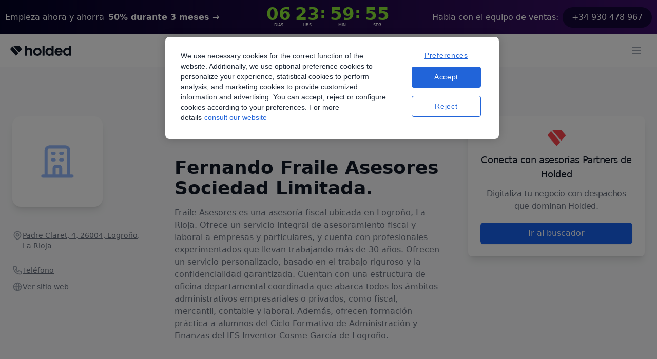

--- FILE ---
content_type: text/html; charset=utf-8
request_url: https://www.holded.com/es/asesorias/fernando-fraile-asesores-sociedad-limitada
body_size: 13670
content:
<!DOCTYPE html><html><head><meta charSet="utf-8"/><meta name="viewport" content="width=device-width, initial-scale=1.0, maximum-scale=5.0, user-scalable=1"/><title>Asesoría Fernando Fraile Asesores Sociedad Limitada., una alianza en Logroño | Holded</title><meta property="og:title" content="Asesoría Fernando Fraile Asesores Sociedad Limitada., una alianza en Logroño | Holded"/><meta name="description" content="Encuentra más servicios de gestoría especializados en el directorio de asesorías de Holded."/><meta property="og:description" content="Encuentra más servicios de gestoría especializados en el directorio de asesorías de Holded."/><link rel="shortcut icon" href="https://storage.googleapis.com/landing-strapi-v4/assets/png/holded_favicon_logo-1-vy1dZLRfGe6fnV6SnhoygK.png"/><link rel="canonical" href="https://www.holded.com/es/asesorias/fernando-fraile-asesores-sociedad-limitada"/><meta name="keywords" content="asesorías, partners, encuentra tu asesoría, asesorías por comunidad autónoma, asesorías de holded, partners de holded, digitalización, crecimiento, fernando fraile asesores sociedad limitada."/><meta property="og:image" content="https://storage.googleapis.com/epicweb-holded-com/assets/jpg/holded-shared-social-media-image-essPCkXDm98yWjzT9Zk4yc.jpg"/><meta name="next-head-count" content="10"/><script id="cookie-consent-optanon-script" data-nscript="beforeInteractive">function OptanonWrapper() {}</script><link rel="preload" href="https://holded-marketing-53e1.web.app/_next/static/css/5f402cc191873543.css" as="style"/><link rel="stylesheet" href="https://holded-marketing-53e1.web.app/_next/static/css/5f402cc191873543.css" data-n-g=""/><link rel="preload" href="https://holded-marketing-53e1.web.app/_next/static/css/f1a77ee711da0835.css" as="style"/><link rel="stylesheet" href="https://holded-marketing-53e1.web.app/_next/static/css/f1a77ee711da0835.css"/><link rel="preload" href="https://holded-marketing-53e1.web.app/_next/static/css/487434cf1289f080.css" as="style"/><link rel="stylesheet" href="https://holded-marketing-53e1.web.app/_next/static/css/487434cf1289f080.css"/><noscript data-n-css=""></noscript><script defer="" nomodule="" src="https://holded-marketing-53e1.web.app/_next/static/chunks/polyfills-c67a75d1b6f99dc8.js"></script><script src="https://cdn.cookielaw.org/scripttemplates/otSDKStub.js" data-nscript="beforeInteractive" type="text/javascript" data-domain-script="8ba51f48-43c3-4fad-b6ff-6b6e8d0fd749" defer=""></script><script defer="" src="https://holded-marketing-53e1.web.app/_next/static/chunks/4269.5b00d39aaaa6574a.js"></script><script defer="" src="https://holded-marketing-53e1.web.app/_next/static/chunks/1288.265e116e84b55775.js"></script><script defer="" src="https://holded-marketing-53e1.web.app/_next/static/chunks/9828.e0f41ba7dd23b355.js"></script><script defer="" src="https://holded-marketing-53e1.web.app/_next/static/chunks/1976.df7ce42ac07b24b8.js"></script><script defer="" src="https://holded-marketing-53e1.web.app/_next/static/chunks/1653.686f6d2df133cf37.js"></script><script defer="" src="https://holded-marketing-53e1.web.app/_next/static/chunks/2814.55aab840c7a113d3.js"></script><script defer="" src="https://holded-marketing-53e1.web.app/_next/static/chunks/3586.88e20a8814ee219e.js"></script><script defer="" src="https://holded-marketing-53e1.web.app/_next/static/chunks/2496.5f04142685a7e3c6.js"></script><script defer="" src="https://holded-marketing-53e1.web.app/_next/static/chunks/2178.1f859952622787ae.js"></script><script defer="" src="https://holded-marketing-53e1.web.app/_next/static/chunks/92.e9804443329db36f.js"></script><script src="https://holded-marketing-53e1.web.app/_next/static/chunks/webpack-0a4f2c525f44b5ae.js" defer=""></script><script src="https://holded-marketing-53e1.web.app/_next/static/chunks/framework-de22e8efc6fb1c7b.js" defer=""></script><script src="https://holded-marketing-53e1.web.app/_next/static/chunks/main-75426f206bfe0e3e.js" defer=""></script><script src="https://holded-marketing-53e1.web.app/_next/static/chunks/pages/_app-849fbcfd0ab6d673.js" defer=""></script><script src="https://holded-marketing-53e1.web.app/_next/static/chunks/8427-eca4b217a9b48cd4.js" defer=""></script><script src="https://holded-marketing-53e1.web.app/_next/static/chunks/775-6ee43e294845d766.js" defer=""></script><script src="https://holded-marketing-53e1.web.app/_next/static/chunks/7882-5f749f3146b08a56.js" defer=""></script><script src="https://holded-marketing-53e1.web.app/_next/static/chunks/7434-3df5f101dde06615.js" defer=""></script><script src="https://holded-marketing-53e1.web.app/_next/static/chunks/3080-1aab8763f7c50f60.js" defer=""></script><script src="https://holded-marketing-53e1.web.app/_next/static/chunks/5286-3333ff83601bc393.js" defer=""></script><script src="https://holded-marketing-53e1.web.app/_next/static/chunks/6944-f72e296ef6988429.js" defer=""></script><script src="https://holded-marketing-53e1.web.app/_next/static/chunks/pages/es/asesorias/%5Bslug%5D-e56ca52d50f736d3.js" defer=""></script><script src="https://holded-marketing-53e1.web.app/_next/static/WvDMiPApEo_RtgXd6CnMa/_buildManifest.js" defer=""></script><script src="https://holded-marketing-53e1.web.app/_next/static/WvDMiPApEo_RtgXd6CnMa/_ssgManifest.js" defer=""></script></head><body class="text-gray-dark min-h-full flex flex-col"><div id="__next"><main class="min-h-screen"><div class="relative top-0 z-10 w-full banner_gradient2__UQpeT"><div class="max-w-navbar mx-auto px-2.5 py-2.5 flex flex-row lg:flex-col justify-center lg:py-0 lg:h-[67px]"><div class="flex flex-col lg:flex-row items-center md:items-center justify-center md:justify-between gap-1.5 lg:gap-5 sm:text-center sm:px-0"><p class="text-b3 leading-6 text-white flex"><span class="hidden lg:flex">Empieza ahora y ahorra</span><span class="block sm:ml-2 sm:inline-block"><a href="/es/precios" class="text-white text-b3 leading-6 font-semibold underline hover:opacity-80 flex"><span class="hidden lg:block">50% durante 3 meses</span><span class="lg:hidden banner_capitalize__UBwBU">50% durante 3 meses</span><span aria-hidden="true"> →</span></a></span></p><div class="h-[47px]"></div><p class="text-b3 leading-6 text-white inline-flex justify-center items-center"><span class="hidden lg:block">Habla con el equipo de ventas:</span><a href="tel:+34930478967" class="bg-[#140639] px-[18px] py-2 rounded-3xl inline-flex justify-center items-center sm:ml-2 hover:opacity-80">+34 930 478 967</a></p></div></div></div><header><nav class="relative Header_navbar__a_6CY hidden xl:block false"><div class="z-20 relative flex justify-center bg-white" data-headlessui-state=""><div class="flex max-w-navbar w-full items-center p-2.5 justify-between"><div class="space-x-10 h-full flex items-center justify-between"><a href="/es" class="flex"><span class="sr-only">Holded</span><img class="object-fit max-w-full h-auto" src="https://storage.googleapis.com/landing-strapi-v4/assets/svg/logo_holded-qMwQDtfE85rbQYwgBwaJYY.svg" loading="lazy" alt="" height="20" width="96" srcSet="https://storage.googleapis.com/landing-strapi-v4/assets/svg/logo_holded-qMwQDtfE85rbQYwgBwaJYY.svg"/></a><nav class="flex justify-center items-center h-10 space-x-6"><div class="relative"><div class="cursor-pointer"><div class="focus:outline-none"><div class="px-5 py-3 group rounded-md inline-flex items-center text-base font-normal focus:outline-none xl:p-0"><span class="text-gray-dark">Funcionalidades</span><svg xmlns="http://www.w3.org/2000/svg" viewBox="0 0 20 20" fill="currentColor" aria-hidden="true" class="ml-1 h-5 w-5 text-blue"><path fill-rule="evenodd" d="M5.293 7.293a1 1 0 011.414 0L10 10.586l3.293-3.293a1 1 0 111.414 1.414l-4 4a1 1 0 01-1.414 0l-4-4a1 1 0 010-1.414z" clip-rule="evenodd"></path></svg></div><ul class="hidden"><li class="hidden"><a href="https://www.holded.com/es/programa-facturacion"><p>Facturación</p><p>Crea facturas en segundos y prográmalas con un solo clic.</p></a></li><li class="hidden"><a href="https://www.holded.com/es/programa-contabilidad"><p>Contabilidad</p><p>Ahorra tiempo al automatizar hasta el 95% de tu contabilidad.</p></a></li><li class="hidden"><a href="https://www.holded.com/es/programa-tesoreria"><p>Tesorería</p><p>Conecta tus cuentas bancarias y lleva un control exhaustivo de tu flujo de caja.</p></a></li><li class="hidden"><a href="https://www.holded.com/es/gestion-de-proyectos"><p>Proyectos</p><p>Optimiza la gestión de cada uno de tus proyectos</p></a></li><li class="hidden"><a href="https://www.holded.com/es/gestion-de-inventarios"><p>Inventario y fabricación</p><p>Monitoriza tu stock en tiempo real y crea pedidos de fabricación.</p></a></li><li class="hidden"><a href="https://www.holded.com/es/crm-online"><p>CRM</p><p>Controla de un vistazo la evolución de tus oportunidades de venta.</p></a></li><li class="hidden"><a href="https://www.holded.com/es/gestion-de-recursos-humanos"><p>Equipo</p><p>Organiza y potencia a tu equipo con las mejores herramientas de RRHH.</p></a></li><li class="hidden"><a href="https://www.holded.com/es/erp"><p>ERP</p><p>Todos los aspectos de tu empresa conectados en una sola plataforma.

</p></a></li><li class="hidden"><a href="https://www.holded.com/es/integraciones"><p>Integraciones</p><p>Conecta tus aplicaciones favoritas con Holded.</p></a></li><li class="hidden"><a href="https://www.holded.com/es/tpv-software"><p>TPV</p><p>Conecta las ventas en tu tienda física con tu negocio, sin salir de Holded.</p></a></li></ul></div><div class="focus:outline-none absolute z-20 mt-3 transform w-full xl:w-screen xl:max-w-3xl "></div></div></div><div class="relative"><div class="cursor-pointer"><div class="focus:outline-none"><div class="px-5 py-3 group rounded-md inline-flex items-center text-base font-normal focus:outline-none xl:p-0"><span class="text-gray-dark">Empresas</span><svg xmlns="http://www.w3.org/2000/svg" viewBox="0 0 20 20" fill="currentColor" aria-hidden="true" class="ml-1 h-5 w-5 text-blue"><path fill-rule="evenodd" d="M5.293 7.293a1 1 0 011.414 0L10 10.586l3.293-3.293a1 1 0 111.414 1.414l-4 4a1 1 0 01-1.414 0l-4-4a1 1 0 010-1.414z" clip-rule="evenodd"></path></svg></div><ul class="hidden"><li class="hidden"><a href="https://www.holded.com/es/agencias"><p>Agencias</p><p>RRPP, diseño, marketing, medios, creatividad, etc.</p></a></li><li class="hidden"><a href="https://www.holded.com/es/internet-software"><p>Internet y software</p><p>Empresas SaaS y servicios en la nube.</p></a></li><li class="hidden"><a href="https://www.holded.com/es/startups"><p>Startups</p><p>Empresas tecnológicas de rápido crecimiento.</p></a></li><li class="hidden"><a href="https://www.holded.com/es/servicios-profesionales"><p>Servicios Profesionales</p><p>Bufetes de abogados, consultores, etc.</p></a></li><li class="hidden"><a href="https://www.holded.com/es/venta-al-por-mayor"><p>Distribución</p><p>Compradores y distribuidores mayoristas.</p></a></li><li class="hidden"><a href="https://www.holded.com/es/retail"><p>Retail</p><p>Tiendas de venta al por menor y comercio minorista.</p></a></li><li class="hidden"><a href="https://www.holded.com/es/ecommerce"><p>Ecommerce</p><p>Tiendas y comercios online.</p></a></li><li class="hidden"><a href="https://www.holded.com/es/construccion"><p>Construcción</p><p>Infraestructuras, mano de obra, materiales, etc.</p></a></li><li class="hidden"><a href="https://www.holded.com/es/despachos"><p>Despachos</p><p>Arquitectos, ingenieros, etc.</p></a></li><li class="hidden"><a href="https://www.holded.com/es/hosteleria"><p>Hostelería</p><p>Negocios de restauración, hoteles, catering, etc. </p></a></li></ul></div><div class="focus:outline-none absolute z-20 mt-3 transform w-full xl:w-screen xl:max-w-3xl "></div></div></div><ul class="px-5 py-3 xl:p-0"><li><a href="https://www.holded.com/es/autonomos" class="text-gray-dark hover:text-gray-500 xl:text-gray-dark hover:text-gray-500 text-base font-normal">Autónomos</a></li></ul><div class="relative"><div class="cursor-pointer"><div class="focus:outline-none"><div class="px-5 py-3 group rounded-md inline-flex items-center text-base font-normal focus:outline-none xl:p-0"><span class="text-gray-dark">Asesorías</span><svg xmlns="http://www.w3.org/2000/svg" viewBox="0 0 20 20" fill="currentColor" aria-hidden="true" class="ml-1 h-5 w-5 text-blue"><path fill-rule="evenodd" d="M5.293 7.293a1 1 0 011.414 0L10 10.586l3.293-3.293a1 1 0 111.414 1.414l-4 4a1 1 0 01-1.414 0l-4-4a1 1 0 010-1.414z" clip-rule="evenodd"></path></svg></div><ul class="hidden"><li class="hidden"><a href="https://www.holded.com/es/asesorias"><p>Soluciones para asesorías</p><p>Beneficios exclusivos para tu despacho.</p></a></li><li class="hidden"><a href="https://www.holded.com/es/asesorias/buscar"><p>Directorio de asesorías</p><p>Encuentra una asesoría para tu empresa.</p></a></li></ul></div><div class="focus:outline-none absolute z-20 mt-3 transform w-full xl:w-screen xl:max-w-sm "></div></div></div><div class="relative"><div class="cursor-pointer"><div class="focus:outline-none"><div class="px-5 py-3 group rounded-md inline-flex items-center text-base font-normal focus:outline-none xl:p-0"><span class="text-gray-dark">Precios</span><svg xmlns="http://www.w3.org/2000/svg" viewBox="0 0 20 20" fill="currentColor" aria-hidden="true" class="ml-1 h-5 w-5 text-blue"><path fill-rule="evenodd" d="M5.293 7.293a1 1 0 011.414 0L10 10.586l3.293-3.293a1 1 0 111.414 1.414l-4 4a1 1 0 01-1.414 0l-4-4a1 1 0 010-1.414z" clip-rule="evenodd"></path></svg></div><ul class="hidden"><li class="hidden"><a href="https://www.holded.com/es/precios?category=empresas-pequenas"><p>Empresas pequeñas</p><p>1 - 10 personas</p></a></li><li class="hidden"><a href="https://www.holded.com/es/precios?category=empresas-medianas"><p>Empresas medianas</p><p>Más de 10 personas</p></a></li><li class="hidden"><a href="https://www.holded.com/es/precios?category=autonomos"><p>Autónomos</p><p>Profesionales independientes</p></a></li><li class="hidden"><a href="https://www.holded.com/es/precios?category=asesorias"><p>Asesorías</p><p>Consigue tu plan personalizado</p></a></li></ul></div><div class="focus:outline-none absolute z-20 mt-3 transform w-full xl:w-screen xl:max-w-sm "></div></div></div><div class="relative"><div class="cursor-pointer"><div class="focus:outline-none"><div class="px-5 py-3 group rounded-md inline-flex items-center text-base font-normal focus:outline-none xl:p-0"><span class="text-gray-dark">Recursos</span><svg xmlns="http://www.w3.org/2000/svg" viewBox="0 0 20 20" fill="currentColor" aria-hidden="true" class="ml-1 h-5 w-5 text-blue"><path fill-rule="evenodd" d="M5.293 7.293a1 1 0 011.414 0L10 10.586l3.293-3.293a1 1 0 111.414 1.414l-4 4a1 1 0 01-1.414 0l-4-4a1 1 0 010-1.414z" clip-rule="evenodd"></path></svg></div><ul class="hidden"><li class="hidden"><a href="https://www.holded.com/es/casos-de-exito"><p>Historias de éxito</p><p>Historias reales sobre nuestros clientes y sus negocios.</p></a></li><li class="hidden"><a href="https://help.holded.com/es/"><p>Academy</p><p>Todo lo que necesitas para aprender a utilizar Holded.</p></a></li><li class="hidden"><a href="https://www.holded.com/es/solution-partners"><p>Solution Partners</p><p>Si ofreces servicios de transformación digital, crece junto a Holded.</p></a></li><li class="hidden"><a href="https://www.holded.com/es/solution-partners-directorio"><p>Directorio de Solution Partners</p><p>Empresas que te ayudarán a implementar Holded para adaptarlo a ti.</p></a></li><li class="hidden"><a href="https://www.holded.com/es/guias"><p>Guías</p><p>Aprende sobre facturación y contabilidad con nuestro equipo experto.</p></a></li><li class="hidden"><a href="https://www.holded.com/es/blog"><p>Blog/Magazine</p><p>Descubre el contenido más creativo y educativo de Holded.</p></a></li><li class="hidden"><a href="https://www.holded.com/es/tv"><p>Holded TV</p><p>Vídeos de historias extraordinarias de emprendimiento para inspirarte.</p></a></li><li class="hidden"><a href="https://www.holded.com/es/webinars"><p>Webinars</p><p>Aprende cómo usar Holded de la mano de nuestros expertos. </p></a></li><li class="hidden"><a href="https://www.holded.com/es/crea-tu-factura"><p>Creador de facturas</p><p>Herramienta gratuita para crear y enviar facturas personalizadas en segundos.</p></a></li></ul></div><div class="focus:outline-none absolute z-20 mt-3 transform w-full xl:w-screen xl:max-w-3xl right-0"></div></div></div></nav><div hidden="" style="position:fixed;top:1px;left:1px;width:1px;height:0;padding:0;margin:-1px;overflow:hidden;clip:rect(0, 0, 0, 0);white-space:nowrap;border-width:0;display:none"></div></div><div class="flex items-center"><a role="button" href="https://app.holded.com/login?lang=es" target="_self" rel="noreferrer" class="inline-flex items-center justify-center px-4 py-2 border border-transparent text-base font-medium text-blue hover:opacity-80 mx-2   " data-ref="cta-signup-navbar"><span class="cursor-pointer flex items-center"><span>Inicia sesión</span></span></a><a role="button" href="https://app.holded.com/demo?lang=es" target="_self" rel="noreferrer" class="border border-[#1963EF] hover:opacity-80 inline-flex items-center justify-center px-4 py-2 rounded-md shadow-sm text-base font-medium text-blue bg-white mx-2   " data-ref="cta-demo"><span class="cursor-pointer flex items-center"><span>Pide tu demo</span></span></a><a role="button" href="https://app.holded.com/signup?lang=es" target="_self" rel="noreferrer" class="inline-flex items-center justify-center px-4 py-2 border border-transparent rounded-md shadow-sm text-base font-medium text-white bg-blue hover:opacity-80 mx-2   " data-ref="cta-signup-navbar"><span class="cursor-pointer flex items-center"><span>Empieza gratis</span></span></a></div></div></div><div hidden="" style="position:fixed;top:1px;left:1px;width:1px;height:0;padding:0;margin:-1px;overflow:hidden;clip:rect(0, 0, 0, 0);white-space:nowrap;border-width:0;display:none"></div></nav><nav class="block xl:hidden false overflow-none bg-white h-16 Header_navbar__a_6CY"><div class="overflow-auto py-3 px-5 xl:hidden flex items-center justify-between w-full" data-headlessui-state=""><a href="/es" class="flex items-center h-5"><span class="sr-only">Holded</span><img class="object-fit h-full w-auto max-w-full h-auto" src="https://storage.googleapis.com/landing-strapi-v4/assets/svg/logo_holded-qMwQDtfE85rbQYwgBwaJYY.svg" loading="lazy" alt="" height="100%" width="100%" srcSet="https://storage.googleapis.com/landing-strapi-v4/assets/svg/logo_holded-qMwQDtfE85rbQYwgBwaJYY.svg"/></a><div class="flex items-center"><div><div data-headlessui-state=""><button class="bg-white rounded-md p-2 inline-flex items-center justify-center text-gray-400 focus:outline-none" type="button" aria-expanded="false" data-headlessui-state=""><span class="sr-only">Open Menu</span><svg xmlns="http://www.w3.org/2000/svg" fill="none" viewBox="0 0 24 24" stroke-width="2" stroke="currentColor" aria-hidden="true" class="h-6 w-6"><path stroke-linecap="round" stroke-linejoin="round" d="M4 6h16M4 12h16M4 18h16"></path></svg></button></div></div><div hidden="" style="position:fixed;top:1px;left:1px;width:1px;height:0;padding:0;margin:-1px;overflow:hidden;clip:rect(0, 0, 0, 0);white-space:nowrap;border-width:0;display:none"></div></div></div><div hidden="" style="position:fixed;top:1px;left:1px;width:1px;height:0;padding:0;margin:-1px;overflow:hidden;clip:rect(0, 0, 0, 0);white-space:nowrap;border-width:0;display:none"></div></nav></header><section class="bg-gray-light md:px-6 pt-11 md:pt-24 pb-9 md:pb-20"><div class="mx-auto max-w-navbar grid md:grid-cols-[330px_1fr] lg:grid-cols-[260px_1.5fr_1fr] gap-14"><aside class="px-3.5 md:px-0"><div class="flex flex-col justify-center items-center md:items-start mb-10"><div class="inline-flex justify-center items-center p-8 rounded-2xl bg-white shadow-lg w-44 h-44"><span class="md:h-[130px] md:w-[130px] flex items-center justify-center"><svg width="64" height="64" viewBox="0 0 84 85" fill="none" xmlns="http://www.w3.org/2000/svg"><path d="M71.3469 80.1929V12.8895C71.3469 8.24316 67.5803 4.47656 62.934 4.47656H20.8693C16.223 4.47656 12.4564 8.24316 12.4564 12.8895V80.1929M71.3469 80.1929L79.7598 80.1928M71.3469 80.1929H50.3146M12.4564 80.1929L4.04346 80.1928M12.4564 80.1929H33.4887M29.2823 21.3023H33.4887M29.2823 38.1282H33.4887M50.3146 21.3023H54.521M50.3146 38.1282H54.521M33.4887 80.1929V59.1605C33.4887 56.8374 35.372 54.9541 37.6952 54.9541H46.1081C48.4313 54.9541 50.3146 56.8374 50.3146 59.1605V80.1929M33.4887 80.1929H50.3146" stroke="#95B9FC" stroke-width="8" stroke-linecap="round" stroke-linejoin="round"></path></svg></span></div></div><h2 class="md:hidden text-3xl leading-9 font-extrabold mb-10">Fernando Fraile Asesores Sociedad Limitada.</h2><div class="flex items-start gap-3 py-1.5"><span></span><a class="text-sm leading-5 font-medium text-gray-500 underline cursor-pointer" href="https://www.google.com/maps/place/?q=place_id:ChIJ9779WWyrWg0RmgCTdn07nDs" target="_blank" rel="noreferrer">Padre Claret, 4, 26004, Logroño, La Rioja</a></div><div class="pt-4 pb-6"><div class="flex items-start gap-3 py-1.5"><span></span><div class="group flex whitespace-nowrap text-sm leading-5 font-medium text-gray-500 underline cursor-pointer"><span class="group-hover:hidden">Teléfono</span><a class="hidden group-hover:flex" href="tel:941245741"><span>941245741</span></a></div></div><div class="flex items-start gap-3 py-1.5"><span></span><div class="group flex whitespace-nowrap text-sm leading-5 font-medium text-gray-500 underline undefined"><span class="group-hover:hidden">Ver sitio web</span><span class="hidden group-hover:flex">www.fraileasesores.com</span></div></div></div></aside><main class="px-3.5 md:px-0"><div class="hidden md:block"><a href="https://www.holded.com/es/asesorias/buscar" class="inline-flex items-center hover:underline text-blue-500 gap-0.5 mr-1"><label class="text-sm font-medium">Inicio</label><h3 class="hidden">Inicio</h3></a><a href="https://www.holded.com/es/asesorias/la-rioja" class="inline-flex items-center hover:underline text-blue-500 gap-0.5 mr-1"><label class="text-sm font-medium">La Rioja</label><h3 class="hidden">La Rioja</h3></a><a href="https://www.holded.com/es/asesorias/provincia-de-la-rioja" class="inline-flex items-center hover:underline text-blue-500 gap-0.5 mr-1"><label class="text-sm font-medium">La Rioja</label><h3 class="hidden">La Rioja</h3></a><a href="https://www.holded.com/es/asesorias/logrono" class="inline-flex items-center hover:underline text-blue-500 gap-0.5 mr-1"><label class="text-sm font-medium">Logroño</label><h3 class="hidden">Logroño</h3></a><label class="text-sm font-medium text-gray-400">Fernando Fraile Asesores Sociedad Limitada.</label></div><div class="hidden md:inline-flex flex-col items-start gap-1 pt-8 pb-4"><h1 class="text-4xl leading-10 font-extrabold text-gray-900">Fernando Fraile Asesores Sociedad Limitada.</h1></div><p class="text-base leading-6 font-normal text-gray-500 whitespace-pre-line break-words">Fraile Asesores es una asesoría fiscal ubicada en Logroño, La Rioja. Ofrece un servicio integral de asesoramiento fiscal y laboral a empresas y particulares, y cuenta con profesionales experimentados que llevan trabajando más de 30 años. Ofrecen un servicio personalizado, basado en el trabajo riguroso y la confidencialidad garantizada. Cuentan con una estructura de oficina departamental coordinada que abarca todos los ámbitos administrativos empresariales o privados, como fiscal, mercantil, contable y laboral. Además, ofrecen formación práctica a alumnos del Ciclo Formativo de Administración y Finanzas del IES Inventor Cosme García de Logroño.</p><div class="mt-20"><div class="bg-gray-medium rounded py-4 flex"><div class="flex justify-center mx-4"><svg xmlns="http://www.w3.org/2000/svg" viewBox="0 0 20 20" fill="currentColor" aria-hidden="true" height="22" width="22" color="gray"><path fill-rule="evenodd" d="M18 10a8 8 0 11-16 0 8 8 0 0116 0zm-7-4a1 1 0 11-2 0 1 1 0 012 0zM9 9a1 1 0 000 2v3a1 1 0 001 1h1a1 1 0 100-2v-3a1 1 0 00-1-1H9z" clip-rule="evenodd"></path></svg></div><p class="text-sm mr-4">Este contenido se ha creado utilizando IA y está en fase de prueba. Si quieres sugerir algún cambio, por favor ponte en <a href="https://share.hsforms.com/1o4b0SBFVTO2_PxRIjyBaNg2x07r" target="_blank" class="hover:opacity-80" rel="noreferrer"><span class="underline">contacto con nosotros</span></a></p></div><div class="border-t my-10"></div><div class="p-3"><span class="text-gray-dark text-lg tracking-tight mt-5">¿Es tu asesoría?</span><p class="text-gray text-base tracking-tight mb-5">Escríbenos y descubre las ventajas de ser Partner de Holded.</p><a role="button" href="/es/programa-partners-contacto-2" target="_self" rel="noreferrer" class="inline-flex items-center justify-center px-4 py-2 border border-transparent text-base font-medium text-blue hover:opacity-80  "><span class="cursor-pointer flex items-center"><span>Contactar</span></span></a></div></div></main><aside><div class="hidden bg-white rounded-lg p-6 shadow-lg lg:flex flex-col justify-center items-center mx-5 md:mx-0"><img src="https://storage.googleapis.com/epicweb-holded-com/assets/png/holded_favicon_logo-1-78H5TVN4SYG71ugZ6eJGdq.png" loading="lazy" width="35" height="35"/><h1 class="text-gray-dark text-lg text-center tracking-tight my-3">Conecta con asesorías Partners de Holded</h1><p class="text-gray text-base text-center tracking-tight">Digitaliza tu negocio con despachos que dominan Holded.</p><a role="button" href="/es/asesorias/buscar/resultados?partner_type=certified" target="_self" rel="noreferrer" class="inline-flex items-center justify-center px-4 py-2 border border-transparent rounded-md shadow-sm text-base font-medium text-white bg-blue hover:opacity-80 mt-5 w-full "><span class="cursor-pointer flex items-center"><span>Ir al buscador</span></span></a></div><div class="lg:hidden mx-3.5"><a role="button" href="/es/asesorias/buscar/resultados?partner_type=certified" target="_self" rel="noreferrer" class="inline-flex items-center justify-center px-4 py-2 border border-transparent rounded-md shadow-sm text-base font-medium text-white bg-blue hover:opacity-80 mt-5 w-full "><span class="cursor-pointer flex items-center"><span>Ir al buscador</span></span></a></div></aside></div></section><section class="bg-gray-light md:pb-16 md:pb-14 md:px-6"><div class="relative xl:max-w-navbar mx-auto bg-blue-900"><div class="h-56 bg-blue-600 sm:h-72 md:absolute md:left-0 md:h-full md:w-1/2 "><img class="w-full !h-full object-cover max-w-full h-auto" src="https://storage.googleapis.com/epicweb-holded-com/assets/jpg/holded_erp-6frJ3cc8ZffdA3SRahvjgW.jpg" loading="lazy" alt="" height="100%" width="100%" srcSet="https://storage.googleapis.com/epicweb-holded-com/assets/jpg/holded_erp-6frJ3cc8ZffdA3SRahvjgW.jpg"/></div><div class="relative max-w-7xl px-4 py-12 mx-auto sm:px-6 lg:px-8 lg:py-16"><div class="md:ml-auto md:w-1/2 md:pl-10"><div><p class="text-white mt-2 text-h4 md:text-h3 font-extrabold tracking-tight sm:text-4xl">&#x27;Habla&#x27; Holded con tu asesoría</p><p class="text-gray-300 mt-3 text-b2 leading-7">En Holded traducimos lo complejo y lo hacemos fácil e intuitivo. Utiliza nuestro programa junto con tu asesoría y comprende mejor el estado de tu negocio.</p></div><div class="mt-8"><div class="inline-flex rounded-md shadow"><a role="button" href="/es/partners-contabilidad-colaborativa" target="_self" rel="noreferrer" class="inline-flex items-center justify-center px-4 py-2 border border-transparent rounded-md shadow-sm text-base font-medium text-white bg-blue hover:opacity-80  "><span class="cursor-pointer flex items-center"><span>Descubre cómo</span></span></a></div></div></div></div></div></section></main><footer class="bg-gray-hard hidden md:block" aria-labelledby="footer-heading-desktop"><p id="footer-heading-desktop" class="sr-only">Footer</p><div class="max-w-7xl mx-auto py-12 px-4 sm:px-6 lg:py-16 lg:px-8"><div class="md:flex pb-10 md:pb-15"><div class="w-full md:h-footerTablet lg:h-footer flex md:flex-col flex-wrap -mx-1 sm:-mx-1 md:-mx-2 xl:-mx-2 justify-between"><div class="mt-1 w-1/2 sm:w-1/2 md:w-1/4 lg:w-1/4 mb-10 md:mb-0 xl:px-2 xl:w-1/4 pr-1.5"><p class="text-sm font-semibold text-gray tracking-wider uppercase">Acceso rápido</p><ul role="list" class="mt-4 space-y-4"><li><a href="https://app.holded.com/signup?lang=es" class="text-base text-gray-300 hover:text-white">Crear cuenta</a></li><li><a href="https://app.holded.com/login?lang=es" class="text-base text-gray-300 hover:text-white">Iniciar sesión</a></li><li><a href="https://www.holded.com/es/precios" class="text-base text-gray-300 hover:text-white">Precios</a></li><li><a href="https://www.holded.com/es/blog" class="text-base text-gray-300 hover:text-white">Blog</a></li></ul></div><div class="mt-1 w-1/2 sm:w-1/2 md:w-1/4 lg:w-1/4 mb-10 md:mb-0 xl:px-2 xl:w-1/4 pr-1.5"><p class="text-sm font-semibold text-gray tracking-wider uppercase">Holded, todo en uno</p><ul role="list" class="mt-4 space-y-4"><li><a href="https://www.holded.com/es/programa-facturacion" class="text-base text-gray-300 hover:text-white">Facturación</a></li><li><a href="https://www.holded.com/es/programa-contabilidad" class="text-base text-gray-300 hover:text-white">Contabilidad</a></li><li><a href="https://www.holded.com/es/asesorias" class="text-base text-gray-300 hover:text-white">Holded para asesorías</a></li><li><a href="https://www.holded.com/es/gestion-de-inventarios" class="text-base text-gray-300 hover:text-white">Inventario</a></li><li><a href="https://www.holded.com/es/tpv-software" class="text-base text-gray-300 hover:text-white">TPV</a></li><li><a href="https://www.holded.com/es/crm-online" class="text-base text-gray-300 hover:text-white">CRM</a></li><li><a href="https://www.holded.com/es/gestion-de-proyectos" class="text-base text-gray-300 hover:text-white">Gestión de proyectos</a></li><li><a href="https://www.holded.com/es/gestion-de-recursos-humanos" class="text-base text-gray-300 hover:text-white">Gestión de equipos</a></li></ul></div><div class="mt-1 w-1/2 sm:w-1/2 md:w-1/4 lg:w-1/4 mb-10 md:mb-0 xl:px-2 xl:w-1/4 pr-1.5"><p class="text-sm font-semibold text-gray tracking-wider uppercase">Recursos</p><ul role="list" class="mt-4 space-y-4"><li><a href="https://www.holded.com/es/webinars" class="text-base text-gray-300 hover:text-white">Webinars</a></li><li><a href="https://www.holded.com/es/guias" class="text-base text-gray-300 hover:text-white">Guías</a></li><li><a href="https://help.holded.com/es/" class="text-base text-gray-300 hover:text-white">Academy</a></li><li><a href="https://www.holded.com/es/asesorias/buscar" class="text-base text-gray-300 hover:text-white">Directorio de asesorías</a></li><li><a href="https://www.holded.com/es/solution-partners-directorio" class="text-base text-gray-300 hover:text-white">Directorio de Solution Partners</a></li><li><a href="https://developers.holded.com/" class="text-base text-gray-300 hover:text-white">Soluciones para developers</a></li></ul></div><div class="mt-1 w-1/2 sm:w-1/2 md:w-1/4 lg:w-1/4 mb-10 md:mb-0 xl:px-2 xl:w-1/4 pr-1.5"><p class="text-sm font-semibold text-gray tracking-wider uppercase">Sobre nosotros</p><ul role="list" class="mt-4 space-y-4"><li><a href="https://holded.recruitee.com" class="text-base text-gray-300 hover:text-white">Únete al equipo</a></li><li><a href="https://www.holded.com/es/quienes-somos" class="text-base text-gray-300 hover:text-white">Conócenos</a></li><li><a href="https://www.holded.com/es/solution-partners" class="text-base text-gray-300 hover:text-white">Solution partners</a></li><li><a href="https://www.holded.com/es/asesorias-partners" class="text-base text-gray-300 hover:text-white">Asesorías partners</a></li><li><a href="https://www.visma.com/whistleblowing" class="text-base text-gray-300 hover:text-white" target="_blank" rel="noreferrer">Canal de Whistleblower</a></li></ul></div><div class="mt-1 w-1/2 sm:w-1/2 md:w-1/4 lg:w-1/4 mb-10 md:mb-0 xl:px-2 xl:w-1/4 pr-1.5"><p class="text-sm font-semibold text-gray tracking-wider uppercase">Legal</p><ul role="list" class="mt-4 space-y-4"><li><a href="https://www.holded.com/es/politica-de-cookies" class="text-base text-gray-300 hover:text-white">Política de cookies</a></li><li><a href="https://www.holded.com/es/politica-de-privacidad" class="text-base text-gray-300 hover:text-white">Política de privacidad</a></li><li><a href="https://www.holded.com/es/tyc" class="text-base text-gray-300 hover:text-white">Términos y condiciones</a></li></ul></div></div><div class="w-1/2 md:w-1/6"><p class="text-sm font-semibold mb-2 text-gray tracking-wider uppercase">Idioma</p><div class="relative"><div class="rounded-md z-10 border border-white focus:outline-white ring-white"><div class="relative"><div class="relative" data-headlessui-state=""><div class="false"><button class="group rounded-md flex justify-start text-base items-center font-normal false focus:outline-none px-2 py-1 w-full" id="headlessui-menu-button-:R38pt6:" type="button" aria-haspopup="menu" aria-expanded="false" data-headlessui-state=""><span class="flex justify-start text-white w-full">Español</span><svg xmlns="http://www.w3.org/2000/svg" viewBox="0 0 20 20" fill="currentColor" aria-hidden="true" class="h-5 w-5 ml-1 text-blue"><path fill-rule="evenodd" d="M5.293 7.293a1 1 0 011.414 0L10 10.586l3.293-3.293a1 1 0 111.414 1.414l-4 4a1 1 0 01-1.414 0l-4-4a1 1 0 010-1.414z" clip-rule="evenodd"></path></svg></button></div></div></div></div></div></div></div><div class="py-8 md:flex md:items-center md:justify-between"><div class="flex items-center justify-center space-x-6 md:order-2"><a href="https://es-es.facebook.com/holdedapp/" class="text-gray hover:text-gray-300"><span class="sr-only">Facebook</span><img class="object-cover max-w-full h-auto" src="https://storage.googleapis.com/landing-strapi-v4/assets/svg/icon-sNSaDppQs51XCog3pGRHNq.svg" loading="lazy" alt="" height="20" width="20" srcSet="https://storage.googleapis.com/landing-strapi-v4/assets/svg/icon-sNSaDppQs51XCog3pGRHNq.svg"/></a><a href="https://www.instagram.com/holded.io" class="text-gray hover:text-gray-300"><span class="sr-only">Instagram</span><img class="object-cover max-w-full h-auto" src="https://storage.googleapis.com/landing-strapi-v4/assets/svg/ig-nE95hphKqPRsQuccpP9tmb.svg" loading="lazy" alt="" height="20" width="20" srcSet="https://storage.googleapis.com/landing-strapi-v4/assets/svg/ig-nE95hphKqPRsQuccpP9tmb.svg"/></a><a href="https://es.linkedin.com/company/holded" class="text-gray hover:text-gray-300"><span class="sr-only">Linkedin</span><img class="object-cover max-w-full h-auto" src="https://storage.googleapis.com/landing-strapi-v4/assets/svg/vector-13.33.58-2LAvCX8Sfi4rkQ8znifr54.svg" loading="lazy" alt="" height="20" width="20" srcSet="https://storage.googleapis.com/landing-strapi-v4/assets/svg/vector-13.33.58-2LAvCX8Sfi4rkQ8znifr54.svg"/></a><a href="https://twitter.com/holded_ES" class="text-gray hover:text-gray-300"><span class="sr-only">Twitter</span><img class="object-cover max-w-full h-auto" src="https://storage.googleapis.com/landing-strapi-v4/assets/svg/icon-2-ndYj3eUdfz5qc6UwA9dXSJ.svg" loading="lazy" alt="" height="20" width="20" srcSet="https://storage.googleapis.com/landing-strapi-v4/assets/svg/icon-2-ndYj3eUdfz5qc6UwA9dXSJ.svg"/></a><a href="https://www.youtube.com/channel/UCboTKh0w0lkIGnznEVjATPg" class="text-gray hover:text-gray-300"><span class="sr-only">YouTube</span><img class="object-cover max-w-full h-auto" src="https://storage.googleapis.com/landing-strapi-v4/assets/svg/yt-jVP1muwK8vYJc1zRHTv737.svg" loading="lazy" alt="" height="20" width="20" srcSet="https://storage.googleapis.com/landing-strapi-v4/assets/svg/yt-jVP1muwK8vYJc1zRHTv737.svg"/></a></div><p class="mt-8 text-base text-gray md:mt-0 md:order-1">© <!-- -->2025 Holded. Todos los derechos reservados.</p></div><div class="border-t border-gray-700 py-8 md:pb-0 flex flex-col md:flex-row items-center justify-between gap-8"><div><img class="!h-[21px] w-auto max-w-full h-auto" src="https://storage.googleapis.com/landing-strapi-v4/assets/png/visma-white-logo-rsFZgPKaCHGaHxSGAnKW7F.png" loading="lazy" alt="" height="100%" width="100%" srcSet="https://storage.googleapis.com/landing-strapi-v4/assets/png/visma-white-logo-rsFZgPKaCHGaHxSGAnKW7F.png"/></div><div class="flex gap-2 md:gap-3 items-center"><a href="https://www.visma.com/" class="text-body3 md:text-base text-gray-400 hover:opacity-80 border-r border-r-gray-400 pr-2 md:pr-3">Visma Group</a><a href="https://www.visma.es/" class="text-body3 md:text-base text-gray-400 hover:opacity-80 border-r border-r-gray-400 pr-2 md:pr-3">Visma en España</a><a href="https://www.visma.com/careers" class="text-body3 md:text-base text-gray-400 hover:opacity-80">Visma Careers</a></div></div></div></footer><footer class="bg-gray-hard md:hidden block" aria-labelledby="footer-heading-mobile"><p id="footer-heading-mobile" class="sr-only">Footer</p><div class="py-5 px-4"><div class="pb-10"><div class="w-full flex flex-col flex-wrap h-footerMobile gap-y-5"><div class="w-1/2"><ul role="list" class="mt-4 space-y-4 px-1"><span class="text-sm font-semibold text-gray tracking-wider uppercase">Acceso rápido</span><li><a href="https://app.holded.com/signup?lang=es" class="text-base text-gray-300 hover:text-white">Crear cuenta</a></li><li><a href="https://app.holded.com/login?lang=es" class="text-base text-gray-300 hover:text-white">Iniciar sesión</a></li><li><a href="https://www.holded.com/es/precios" class="text-base text-gray-300 hover:text-white">Precios</a></li><li><a href="https://www.holded.com/es/blog" class="text-base text-gray-300 hover:text-white">Blog</a></li></ul></div><div class="w-1/2"><ul role="list" class="mt-4 space-y-4 px-1"><span class="text-sm font-semibold text-gray tracking-wider uppercase">Holded, todo en uno</span><li><a href="https://www.holded.com/es/programa-facturacion" class="text-base text-gray-300 hover:text-white">Facturación</a></li><li><a href="https://www.holded.com/es/programa-contabilidad" class="text-base text-gray-300 hover:text-white">Contabilidad</a></li><li><a href="https://www.holded.com/es/asesorias" class="text-base text-gray-300 hover:text-white">Holded para asesorías</a></li><li><a href="https://www.holded.com/es/gestion-de-inventarios" class="text-base text-gray-300 hover:text-white">Inventario</a></li><li><a href="https://www.holded.com/es/tpv-software" class="text-base text-gray-300 hover:text-white">TPV</a></li><li><a href="https://www.holded.com/es/crm-online" class="text-base text-gray-300 hover:text-white">CRM</a></li><li><a href="https://www.holded.com/es/gestion-de-proyectos" class="text-base text-gray-300 hover:text-white">Gestión de proyectos</a></li><li><a href="https://www.holded.com/es/gestion-de-recursos-humanos" class="text-base text-gray-300 hover:text-white">Gestión de equipos</a></li></ul></div><div class="w-1/2"><ul role="list" class="mt-4 space-y-4 px-1"><span class="text-sm font-semibold text-gray tracking-wider uppercase">Recursos</span><li><a href="https://www.holded.com/es/webinars" class="text-base text-gray-300 hover:text-white">Webinars</a></li><li><a href="https://www.holded.com/es/guias" class="text-base text-gray-300 hover:text-white">Guías</a></li><li><a href="https://help.holded.com/es/" class="text-base text-gray-300 hover:text-white">Academy</a></li><li><a href="https://www.holded.com/es/asesorias/buscar" class="text-base text-gray-300 hover:text-white">Directorio de asesorías</a></li><li><a href="https://www.holded.com/es/solution-partners-directorio" class="text-base text-gray-300 hover:text-white">Directorio de Solution Partners</a></li><li><a href="https://developers.holded.com/" class="text-base text-gray-300 hover:text-white">Soluciones para developers</a></li></ul></div><div class="w-1/2"><ul role="list" class="mt-4 space-y-4 px-1"><span class="text-sm font-semibold text-gray tracking-wider uppercase">Sobre nosotros</span><li><a href="https://holded.recruitee.com" class="text-base text-gray-300 hover:text-white">Únete al equipo</a></li><li><a href="https://www.holded.com/es/quienes-somos" class="text-base text-gray-300 hover:text-white">Conócenos</a></li><li><a href="https://www.holded.com/es/solution-partners" class="text-base text-gray-300 hover:text-white">Solution partners</a></li><li><a href="https://www.holded.com/es/asesorias-partners" class="text-base text-gray-300 hover:text-white">Asesorías partners</a></li><li><a href="https://www.visma.com/whistleblowing" class="text-base text-gray-300 hover:text-white">Canal de Whistleblower</a></li></ul></div><div class="w-1/2"><ul role="list" class="mt-4 space-y-4 px-1"><span class="text-sm font-semibold text-gray tracking-wider uppercase">Legal</span><li><a href="https://www.holded.com/es/politica-de-cookies" class="text-base text-gray-300 hover:text-white">Política de cookies</a></li><li><a href="https://www.holded.com/es/politica-de-privacidad" class="text-base text-gray-300 hover:text-white">Política de privacidad</a></li><li><a href="https://www.holded.com/es/tyc" class="text-base text-gray-300 hover:text-white">Términos y condiciones</a></li></ul></div></div><div class="w-full md:w-1/6 mt-10"><p class="text-sm font-semibold mb-2 text-gray tracking-wider uppercase">Idioma</p><div class="relative"><div class="rounded-md z-10 border border-white focus:outline-white ring-white"><div class="relative"><div class="relative" data-headlessui-state=""><div class="false"><button class="group rounded-md flex justify-start text-base items-center font-normal false focus:outline-none px-2 py-1 w-full" id="headlessui-menu-button-:R38qt6:" type="button" aria-haspopup="menu" aria-expanded="false" data-headlessui-state=""><span class="flex justify-start text-white w-full">Español</span><svg xmlns="http://www.w3.org/2000/svg" viewBox="0 0 20 20" fill="currentColor" aria-hidden="true" class="h-5 w-5 ml-1 text-blue"><path fill-rule="evenodd" d="M5.293 7.293a1 1 0 011.414 0L10 10.586l3.293-3.293a1 1 0 111.414 1.414l-4 4a1 1 0 01-1.414 0l-4-4a1 1 0 010-1.414z" clip-rule="evenodd"></path></svg></button></div></div></div></div></div></div></div><div class="my-8 border-t border-gray-700 pt-8 md:flex md:items-center md:justify-between"><div class="flex items-center justify-center space-x-6 md:order-2"><a href="https://es-es.facebook.com/holdedapp/" class="text-gray hover:text-gray-300"><span class="sr-only">Facebook</span><img class="object-cover max-w-full h-auto" src="https://storage.googleapis.com/landing-strapi-v4/assets/svg/icon-sNSaDppQs51XCog3pGRHNq.svg" loading="lazy" alt="" height="20" width="20" srcSet="https://storage.googleapis.com/landing-strapi-v4/assets/svg/icon-sNSaDppQs51XCog3pGRHNq.svg"/></a><a href="https://www.instagram.com/holded.io" class="text-gray hover:text-gray-300"><span class="sr-only">Instagram</span><img class="object-cover max-w-full h-auto" src="https://storage.googleapis.com/landing-strapi-v4/assets/svg/ig-nE95hphKqPRsQuccpP9tmb.svg" loading="lazy" alt="" height="20" width="20" srcSet="https://storage.googleapis.com/landing-strapi-v4/assets/svg/ig-nE95hphKqPRsQuccpP9tmb.svg"/></a><a href="https://es.linkedin.com/company/holded" class="text-gray hover:text-gray-300"><span class="sr-only">Linkedin</span><img class="object-cover max-w-full h-auto" src="https://storage.googleapis.com/landing-strapi-v4/assets/svg/vector-13.33.58-2LAvCX8Sfi4rkQ8znifr54.svg" loading="lazy" alt="" height="20" width="20" srcSet="https://storage.googleapis.com/landing-strapi-v4/assets/svg/vector-13.33.58-2LAvCX8Sfi4rkQ8znifr54.svg"/></a><a href="https://twitter.com/holded_ES" class="text-gray hover:text-gray-300"><span class="sr-only">Twitter</span><img class="object-cover max-w-full h-auto" src="https://storage.googleapis.com/landing-strapi-v4/assets/svg/icon-2-ndYj3eUdfz5qc6UwA9dXSJ.svg" loading="lazy" alt="" height="20" width="20" srcSet="https://storage.googleapis.com/landing-strapi-v4/assets/svg/icon-2-ndYj3eUdfz5qc6UwA9dXSJ.svg"/></a><a href="https://www.youtube.com/channel/UCboTKh0w0lkIGnznEVjATPg" class="text-gray hover:text-gray-300"><span class="sr-only">YouTube</span><img class="object-cover max-w-full h-auto" src="https://storage.googleapis.com/landing-strapi-v4/assets/svg/yt-jVP1muwK8vYJc1zRHTv737.svg" loading="lazy" alt="" height="20" width="20" srcSet="https://storage.googleapis.com/landing-strapi-v4/assets/svg/yt-jVP1muwK8vYJc1zRHTv737.svg"/></a></div><p class="mt-8 text-base text-gray md:mt-0 md:order-1 text-center">© <!-- -->2025 Holded. Todos los derechos reservados.</p></div><div class="border-t border-gray-700 py-8 md:pb-0 flex flex-col md:flex-row items-center justify-between gap-8"><div><img class="!h-[21px] w-auto max-w-full h-auto" src="https://storage.googleapis.com/landing-strapi-v4/assets/png/visma-white-logo-rsFZgPKaCHGaHxSGAnKW7F.png" loading="lazy" alt="" height="100%" width="100%" srcSet="https://storage.googleapis.com/landing-strapi-v4/assets/png/visma-white-logo-rsFZgPKaCHGaHxSGAnKW7F.png"/></div><div class="flex gap-2 md:gap-3 items-center"><a href="https://www.visma.com/" class="text-body3 md:text-base text-gray-400 hover:opacity-80 border-r border-r-gray-400 pr-2 md:pr-3">Visma Group</a><a href="https://www.visma.es/" class="text-body3 md:text-base text-gray-400 hover:opacity-80 border-r border-r-gray-400 pr-2 md:pr-3">Visma en España</a><a href="https://www.visma.com/careers" class="text-body3 md:text-base text-gray-400 hover:opacity-80">Visma Careers</a></div></div></div></footer></div><script id="__NEXT_DATA__" type="application/json">{"props":{"pageProps":{"partner":{"externalId":"2885","slug":"fernando-fraile-asesores-sociedad-limitada","name":"Fernando Fraile Asesores Sociedad Limitada.","description":"La intermediación en la prestación de servicios integrales en materia fiscal y laboral, contabilidad, confección de nóminas y seguridad social, liquidaciones periódicas de modelos fiscales obligatorios para personas físicas y jurídicas, sin que la sociedad tenga la consideración de sociedad profesio","descriptionAI":"Fraile Asesores es una asesoría fiscal ubicada en Logroño, La Rioja. Ofrece un servicio integral de asesoramiento fiscal y laboral a empresas y particulares, y cuenta con profesionales experimentados que llevan trabajando más de 30 años. Ofrecen un servicio personalizado, basado en el trabajo riguroso y la confidencialidad garantizada. Cuentan con una estructura de oficina departamental coordinada que abarca todos los ámbitos administrativos empresariales o privados, como fiscal, mercantil, contable y laboral. Además, ofrecen formación práctica a alumnos del Ciclo Formativo de Administración y Finanzas del IES Inventor Cosme García de Logroño.","isDescriptionVerifiedAI":false,"descriptionModel":9,"website":"www.fraileasesores.com","phone":"941245741","type":"external","cif":"0B26498683","address":{"city":"Logroño","country":"ES","postcode":"26004","province":"La Rioja","street":"Padre Claret","streetRest":"","streetNumber":4,"streetNumberRest":"PISO 3 B","streetType":"","formattedAddress":"Padre Claret, 4, 26004, Logroño, La Rioja","placeId":"ChIJ9779WWyrWg0RmgCTdn07nDs","cityPlaceId":"ChIJsZCzMEGrWg0RcIgWipFSgvk","provincePlaceId":"ChIJKyUglHG0Wg0R0MrJc4L1BAM"},"metaDescriptionModel":5},"pageLayout":{"globalData":{"global":{"id":4,"attributes":{"createdAt":"2023-07-11T14:46:01.000Z","updatedAt":"2025-02-13T15:11:55.306Z","publishedAt":"2023-07-11T14:46:02.516Z","locale":"es","favicon":{"data":{"id":451,"attributes":{"name":"Holded_Favicon_Logo-1.png","alternativeText":null,"caption":null,"width":96,"height":96,"formats":null,"hash":"Holded_Favicon_Logo_1_dfa36d4e7f","ext":".png","mime":"image/png","size":0.67,"url":"https://storage.googleapis.com/landing-strapi-v4/assets/png/holded_favicon_logo-1-vy1dZLRfGe6fnV6SnhoygK.png","previewUrl":null,"provider":"@strapi-community/strapi-provider-upload-google-cloud-storage","provider_metadata":null,"createdAt":"2023-07-12T09:35:55.882Z","updatedAt":"2023-07-12T09:35:55.882Z"}}},"rating":{"id":18,"value":"4,2","count":"1.700"},"organization":{"id":18,"name":"Holded","legalName":"Holded Technologies S.L","website":"holded.com","foundingDate":"2016","founders":[{"id":35,"name":"Javi Fondevila"},{"id":36,"name":"Bernat Ripoll"}],"addressData":{"id":18,"address":"P.º Juan de Borbón, 101, 6B","locality":"Barcelona","region":"Barcelona","postalCode":"08039","country":"Spain"},"contact":{"id":18,"type":null,"phone":null,"email":"hello@holded.com"},"socialMedias":[]},"localizations":{"data":[{"id":3,"attributes":{"createdAt":"2023-07-11T14:45:54.983Z","updatedAt":"2025-02-13T15:12:01.176Z","publishedAt":"2023-07-11T14:45:56.599Z","locale":"en"}}]}}},"header":{"id":4,"attributes":{"createdAt":"2023-07-11T14:46:12.740Z","updatedAt":"2025-06-04T09:04:32.627Z","locale":"es","darkMode":false,"hideLanguageSwitcher":true,"logo":{"data":{"id":9,"attributes":{"name":"logo_holded.svg","alternativeText":null,"caption":null,"width":3008,"height":506,"formats":null,"hash":"logo_holded_66dd157fef","ext":".svg","mime":"image/svg+xml","size":7.94,"url":"https://storage.googleapis.com/landing-strapi-v4/assets/svg/logo_holded-qMwQDtfE85rbQYwgBwaJYY.svg","previewUrl":null,"provider":"@strapi-community/strapi-provider-upload-google-cloud-storage","provider_metadata":null,"createdAt":"2023-07-11T15:05:30.198Z","updatedAt":"2023-07-11T15:05:30.198Z"}}},"buttons":[{"id":981,"url":"https://app.holded.com/login?lang=es","newTab":false,"text":"Inicia sesión","icon":"","type":"default","action":"default","defaultButton":false,"dataRef":"cta-signup-navbar","image":{"data":null}},{"id":2100,"url":"https://app.holded.com/demo?lang=es","newTab":false,"text":"Pide tu demo","icon":null,"type":"alternative","action":"default","defaultButton":false,"dataRef":"cta-demo","image":{"data":null}},{"id":982,"url":"https://app.holded.com/signup?lang=es","newTab":false,"text":"Empieza gratis","icon":"","type":"primary","action":"default","defaultButton":false,"dataRef":"cta-signup-navbar","image":{"data":null}}],"navbar":{"id":17,"navbarItems":{"data":[{"id":18,"attributes":{"name":"Funcionalidades","href":"","originalSlug":"","newTab":false,"icon":null,"type":"media","iconTheme":"dark","orientation":"right","mediaDropdownAlignment":"default","createdAt":"2023-07-11T14:46:37.949Z","updatedAt":"2025-01-24T11:32:49.547Z","publishedAt":"2023-07-11T14:46:37.776Z","locale":"es","items":[{"id":177,"href":"/es/programa-facturacion","name":"Facturación","newTab":false,"originalSlug":"programa-facturacion","description":"Crea facturas en segundos y prográmalas con un solo clic.","icon":"paper-airplane"},{"id":178,"href":"/es/programa-contabilidad","name":"Contabilidad","newTab":false,"originalSlug":"programa-contabilidad","description":"Ahorra tiempo al automatizar hasta el 95% de tu contabilidad.","icon":"chart-bar"},{"id":4077,"href":"/es/programa-tesoreria","name":"Tesorería","newTab":false,"originalSlug":null,"description":"Conecta tus cuentas bancarias y lleva un control exhaustivo de tu flujo de caja.","icon":"library"},{"id":179,"href":"/es/gestion-de-proyectos","name":"Proyectos","newTab":false,"originalSlug":"gestion-de-proyectos","description":"Optimiza la gestión de cada uno de tus proyectos","icon":"clipboard-check"},{"id":181,"href":"/es/gestion-de-inventarios","name":"Inventario y fabricación","newTab":false,"originalSlug":"gestion-de-inventarios","description":"Monitoriza tu stock en tiempo real y crea pedidos de fabricación.","icon":"tag"},{"id":180,"href":"/es/crm-online","name":"CRM","newTab":false,"originalSlug":"crm-online","description":"Controla de un vistazo la evolución de tus oportunidades de venta.","icon":"speakerphone"},{"id":182,"href":"/es/gestion-de-recursos-humanos","name":"Equipo","newTab":false,"originalSlug":"gestion-de-recursos-humanos","description":"Organiza y potencia a tu equipo con las mejores herramientas de RRHH.","icon":"user-group"},{"id":183,"href":"/es/erp","name":"ERP","newTab":false,"originalSlug":null,"description":"Todos los aspectos de tu empresa conectados en una sola plataforma.\n\n","icon":"share"},{"id":184,"href":"/es/integraciones/","name":"Integraciones","newTab":false,"originalSlug":null,"description":"Conecta tus aplicaciones favoritas con Holded.","icon":"refresh"},{"id":185,"href":"/es/tpv-software","name":"TPV","newTab":false,"originalSlug":null,"description":"Conecta las ventas en tu tienda física con tu negocio, sin salir de Holded.","icon":"shopping-bag"}],"footer":{"id":18,"title":"Todas las funcionalidades","tagText":"ver más","description":"","href":"/es/funcionalidades"},"localizations":{"data":[]}}},{"id":19,"attributes":{"name":"Empresas","href":"","originalSlug":"","newTab":false,"icon":null,"type":"media","iconTheme":"companies","orientation":"right","mediaDropdownAlignment":"default","createdAt":"2023-07-11T14:46:37.953Z","updatedAt":"2025-02-18T14:51:04.941Z","publishedAt":"2023-07-11T14:46:37.785Z","locale":"es","items":[{"id":186,"href":"/es/agencias","name":"Agencias","newTab":false,"originalSlug":null,"description":"RRPP, diseño, marketing, medios, creatividad, etc.","icon":"desktop-computer"},{"id":187,"href":"/es/internet-software","name":"Internet y software","newTab":false,"originalSlug":null,"description":"Empresas SaaS y servicios en la nube.","icon":"wifi"},{"id":188,"href":"/es/startups","name":"Startups","newTab":false,"originalSlug":null,"description":"Empresas tecnológicas de rápido crecimiento.","icon":"chip"},{"id":189,"href":"/es/servicios-profesionales","name":"Servicios Profesionales","newTab":false,"originalSlug":null,"description":"Bufetes de abogados, consultores, etc.","icon":"chart-square-bar"},{"id":190,"href":"/es/venta-al-por-mayor","name":"Distribución","newTab":false,"originalSlug":null,"description":"Compradores y distribuidores mayoristas.","icon":"cube-transparent"},{"id":191,"href":"/es/retail","name":"Retail","newTab":false,"originalSlug":null,"description":"Tiendas de venta al por menor y comercio minorista.","icon":"receipt-tax"},{"id":192,"href":"/es/ecommerce","name":"Ecommerce","newTab":false,"originalSlug":null,"description":"Tiendas y comercios online.","icon":"credit-card"},{"id":193,"href":"/es/construccion","name":"Construcción","newTab":false,"originalSlug":null,"description":"Infraestructuras, mano de obra, materiales, etc.","icon":"office-building"},{"id":194,"href":"/es/despachos","name":"Despachos","newTab":false,"originalSlug":null,"description":"Arquitectos, ingenieros, etc.","icon":"briefcase"},{"id":195,"href":"/es/hosteleria","name":"Hostelería","newTab":false,"originalSlug":null,"description":"Negocios de restauración, hoteles, catering, etc. ","icon":"cake"}],"footer":{"id":20,"title":"Otras","tagText":"ver más","description":"Sea cual sea tu negocio, Holded se adapta a ti.","href":"/es/otras-empresas"},"localizations":{"data":[]}}},{"id":21,"attributes":{"name":"Autónomos","href":"/es/autonomos","originalSlug":"","newTab":false,"icon":null,"type":"normal","iconTheme":null,"orientation":"left","mediaDropdownAlignment":null,"createdAt":"2023-07-11T14:46:37.958Z","updatedAt":"2023-07-11T14:46:37.958Z","publishedAt":"2023-07-11T14:46:37.873Z","locale":"es","items":[],"footer":{"id":19,"title":null,"tagText":null,"description":null,"href":null},"localizations":{"data":[]}}},{"id":17,"attributes":{"name":"Asesorías","href":"","originalSlug":"","newTab":false,"icon":null,"type":"media","iconTheme":"basic","orientation":"right","mediaDropdownAlignment":"vertical","createdAt":"2023-07-11T14:46:37.870Z","updatedAt":"2025-04-08T08:55:34.238Z","publishedAt":"2023-07-11T14:46:37.691Z","locale":"es","items":[{"id":174,"href":"/es/asesorias","name":"Soluciones para asesorías","newTab":false,"originalSlug":null,"description":"Beneficios exclusivos para tu despacho.","icon":"briefcase"},{"id":176,"href":"/es/asesorias/buscar","name":"Directorio de asesorías","newTab":false,"originalSlug":null,"description":"Encuentra una asesoría para tu empresa.","icon":"book-open"}],"footer":{"id":17,"title":null,"tagText":null,"description":null,"href":null},"localizations":{"data":[]}}},{"id":20,"attributes":{"name":"Precios","href":null,"originalSlug":"","newTab":false,"icon":null,"type":"media","iconTheme":"linear","orientation":"right","mediaDropdownAlignment":"vertical","createdAt":"2023-07-11T14:46:37.958Z","updatedAt":"2024-05-15T10:58:35.038Z","publishedAt":"2023-07-11T14:46:37.914Z","locale":"es","items":[{"id":945,"href":"/es/precios?category=empresas-pequenas","name":"Empresas pequeñas","newTab":false,"originalSlug":"precios?category=empresas-pequenas","description":"1 - 10 personas","icon":"users"},{"id":946,"href":"/es/precios?category=empresas-medianas","name":"Empresas medianas","newTab":false,"originalSlug":"precios?category=empresas-medianas","description":"Más de 10 personas","icon":"user-group"},{"id":947,"href":"/es/precios?category=autonomos","name":"Autónomos","newTab":false,"originalSlug":"precios?category=autonomos","description":"Profesionales independientes","icon":"user"},{"id":948,"href":"/es/precios?category=asesorias","name":"Asesorías","newTab":false,"originalSlug":"precios?category=asesorias","description":"Consigue tu plan personalizado","icon":"briefcase"}],"footer":{"id":21,"title":null,"tagText":null,"description":null,"href":null},"localizations":{"data":[]}}},{"id":16,"attributes":{"name":"Recursos","href":"","originalSlug":"","newTab":false,"icon":null,"type":"media","iconTheme":"resources","orientation":"left","mediaDropdownAlignment":"default","createdAt":"2023-07-11T14:46:37.778Z","updatedAt":"2025-03-06T09:51:01.776Z","publishedAt":"2023-07-11T14:46:37.602Z","locale":"es","items":[{"id":167,"href":"/es/casos-de-exito","name":"Historias de éxito","newTab":false,"originalSlug":"success-cases","description":"Historias reales sobre nuestros clientes y sus negocios.","icon":"star"},{"id":168,"href":"https://help.holded.com/es/","name":"Academy","newTab":true,"originalSlug":null,"description":"Todo lo que necesitas para aprender a utilizar Holded.","icon":"academic-cap"},{"id":4503,"href":"/es/solution-partners","name":"Solution Partners","newTab":false,"originalSlug":null,"description":"Si ofreces servicios de transformación digital, crece junto a Holded.","icon":"support"},{"id":173,"href":"/es/solution-partners-directorio","name":"Directorio de Solution Partners","newTab":false,"originalSlug":null,"description":"Empresas que te ayudarán a implementar Holded para adaptarlo a ti.","icon":"search"},{"id":169,"href":"/es/guias","name":"Guías","newTab":true,"originalSlug":"guias","description":"Aprende sobre facturación y contabilidad con nuestro equipo experto.","icon":"book-open"},{"id":170,"href":"/es/blog","name":"Blog/Magazine","newTab":false,"originalSlug":"blog","description":"Descubre el contenido más creativo y educativo de Holded.","icon":"annotation"},{"id":171,"href":"/es/tv/","name":"Holded TV","newTab":false,"originalSlug":null,"description":"Vídeos de historias extraordinarias de emprendimiento para inspirarte.","icon":"film"},{"id":172,"href":"/es/webinars/","name":"Webinars","newTab":false,"originalSlug":null,"description":"Aprende cómo usar Holded de la mano de nuestros expertos. ","icon":"video-camera"},{"id":4024,"href":"/es/crea-tu-factura","name":"Creador de facturas","newTab":false,"originalSlug":null,"description":"Herramienta gratuita para crear y enviar facturas personalizadas en segundos.","icon":"pencil-alt"}],"footer":{"id":16,"title":null,"tagText":null,"description":null,"href":null},"localizations":{"data":[]}}}]}},"topBar":[{"id":87,"__component":"banner.banner1","title":"Empieza ahora y ahorra","theme":"gradient2","closeOption":false,"contactTitle":"Habla con el equipo de ventas:","counterDays":7,"daysLabel":"DIAS","dayLabel":"DIA","hoursLabel":"HRS","minutesLabel":"MIN","secondsLabel":"SEG","options":{"id":12,"allPages":true,"omitPages":{"data":[{"id":321,"attributes":{"shortName":"Precios","slug":"precios","slugLang":"pricing","createdAt":"2024-04-24T15:08:10.768Z","updatedAt":"2025-07-04T07:49:12.301Z","publishedAt":"2024-04-25T20:54:51.446Z","locale":"es"}}]},"addPages":{"data":[]}},"button":{"id":2248,"url":"/es/precios","newTab":false,"text":"50% durante 3 meses","icon":null,"type":"secondary","action":"default","defaultButton":false,"dataRef":null,"image":{"data":null}},"contactLink":{"id":3990,"href":"tel:+34930478967","name":"+34 930 478 967","newTab":false,"originalSlug":null,"description":null,"icon":null,"image":{"data":null}}},{"id":88,"__component":"banner.banner1","title":null,"theme":"gradient2","closeOption":false,"contactTitle":"Habla con el equipo de ventas:","counterDays":7,"daysLabel":"DIAS","dayLabel":"DIA","hoursLabel":"HRS","minutesLabel":"MIN","secondsLabel":"SEG","options":{"id":13,"allPages":false,"omitPages":{"data":[]},"addPages":{"data":[{"id":321,"attributes":{"shortName":"Precios","slug":"precios","slugLang":"pricing","createdAt":"2024-04-24T15:08:10.768Z","updatedAt":"2025-07-04T07:49:12.301Z","publishedAt":"2024-04-25T20:54:51.446Z","locale":"es"}}]}},"button":{"id":2249,"url":"https://app.holded.com/signup?lang=es","newTab":false,"text":"50% durante 3 meses ","icon":null,"type":"secondary","action":"default","defaultButton":false,"dataRef":null,"image":{"data":null}},"contactLink":{"id":3991,"href":"tel:+34930478967","name":"+34 930 478 967","newTab":false,"originalSlug":null,"description":null,"icon":null,"image":{"data":null}}}],"logoDark":{"data":{"id":1038,"attributes":{"name":"logo_holded_blanco.svg","alternativeText":null,"caption":null,"width":3009,"height":507,"formats":null,"hash":"logo_holded_blanco_8a60d1deea","ext":".svg","mime":"image/svg+xml","size":8.32,"url":"https://storage.googleapis.com/landing-strapi-v4/assets/svg/logo_holded_blanco-1AfqVPSBGM3BqAM3u5QBwH.svg","previewUrl":null,"provider":"@strapi-community/strapi-provider-upload-google-cloud-storage","provider_metadata":null,"createdAt":"2024-07-03T13:04:29.326Z","updatedAt":"2024-07-03T13:17:18.069Z"}}},"buttonsOnMobile":[{"id":2101,"url":"https://app.holded.com/signup?lang=es","newTab":false,"text":"Empieza gratis","icon":null,"type":"primary","action":"default","defaultButton":false,"dataRef":"cta-signup-navbar","image":{"data":null}},{"id":2103,"url":"https://app.holded.com/demo?lang=es","newTab":true,"text":"Pide tu demo","icon":null,"type":"alternative","action":"default","defaultButton":false,"dataRef":"cta-demo","image":{"data":null}},{"id":2102,"url":"https://app.holded.com/login?lang=es","newTab":false,"text":"Inicia sesión","icon":null,"type":"dark","action":"default","defaultButton":false,"dataRef":null,"image":{"data":null}}],"localizations":{"data":[{"id":3,"attributes":{"createdAt":"2023-07-11T14:46:06.373Z","updatedAt":"2025-04-24T10:20:39.088Z","locale":"en","darkMode":false,"hideLanguageSwitcher":true}}]}}},"footer":{"id":4,"attributes":{"copyright":"2025 Holded. Todos los derechos reservados.","languageLabel":"Idioma","createdAt":"2023-07-11T14:46:19.650Z","updatedAt":"2025-04-02T08:39:56.120Z","locale":"es","columns":[{"id":88,"title":"Acceso rápido","items":[{"id":2339,"href":"https://app.holded.com/signup?lang=es","name":"Crear cuenta","newTab":false,"originalSlug":"","description":"","icon":""},{"id":2335,"href":"https://app.holded.com/login?lang=es","name":"Iniciar sesión","newTab":false,"originalSlug":"","description":"","icon":""},{"id":2336,"href":"/es/precios","name":"Precios","newTab":false,"originalSlug":"","description":"","icon":""},{"id":2337,"href":"/es/blog","name":"Blog","newTab":false,"originalSlug":"","description":"","icon":""}]},{"id":89,"title":"Holded, todo en uno","items":[{"id":2338,"href":"/es/programa-facturacion","name":"Facturación","newTab":false,"originalSlug":"","description":"","icon":""},{"id":2340,"href":"/es/programa-contabilidad","name":"Contabilidad","newTab":false,"originalSlug":"","description":"","icon":""},{"id":2341,"href":"/es/asesorias","name":"Holded para asesorías","newTab":false,"originalSlug":"producto","description":"","icon":""},{"id":2342,"href":"/es/gestion-de-inventarios","name":"Inventario","newTab":false,"originalSlug":"","description":"","icon":""},{"id":2343,"href":"/es/tpv-software","name":"TPV","newTab":false,"originalSlug":"","description":"","icon":""},{"id":2344,"href":"/es/crm-online","name":"CRM","newTab":false,"originalSlug":"","description":"","icon":""},{"id":2345,"href":"/es/gestion-de-proyectos","name":"Gestión de proyectos","newTab":false,"originalSlug":"","description":"","icon":""},{"id":2346,"href":"/es/gestion-de-recursos-humanos","name":"Gestión de equipos","newTab":false,"originalSlug":"","description":"","icon":""}]},{"id":90,"title":"Recursos","items":[{"id":2347,"href":"/es/webinars","name":"Webinars","newTab":false,"originalSlug":"","description":"","icon":""},{"id":2348,"href":"/es/guias","name":"Guías","newTab":false,"originalSlug":"","description":"","icon":""},{"id":2349,"href":"https://help.holded.com/es/","name":"Academy","newTab":false,"originalSlug":"","description":"","icon":""},{"id":2350,"href":"/es/asesorias/buscar","name":"Directorio de asesorías","newTab":false,"originalSlug":"","description":"","icon":""},{"id":2351,"href":"/es/solution-partners-directorio","name":"Directorio de Solution Partners","newTab":false,"originalSlug":"","description":"","icon":""},{"id":2352,"href":"https://developers.holded.com/","name":"Soluciones para developers","newTab":false,"originalSlug":"","description":"","icon":""}]},{"id":91,"title":"Sobre nosotros","items":[{"id":2355,"href":"https://holded.recruitee.com","name":"Únete al equipo","newTab":false,"originalSlug":"","description":"","icon":""},{"id":2356,"href":"/es/quienes-somos","name":"Conócenos","newTab":false,"originalSlug":"","description":"","icon":""},{"id":2362,"href":"/es/solution-partners","name":"Solution partners","newTab":false,"originalSlug":null,"description":null,"icon":null},{"id":2361,"href":"/es/asesorias-partners","name":"Asesorías partners","newTab":false,"originalSlug":null,"description":null,"icon":null},{"id":3841,"href":"https://www.visma.com/whistleblowing","name":"Canal de Whistleblower","newTab":true,"originalSlug":null,"description":null,"icon":null}]},{"id":92,"title":"Legal","items":[{"id":2358,"href":"/es/politica-de-cookies","name":"Política de cookies","newTab":false,"originalSlug":"","description":"","icon":""},{"id":2359,"href":"/es/politica-de-privacidad","name":"Política de privacidad","newTab":false,"originalSlug":"","description":"","icon":""},{"id":2360,"href":"/es/tyc","name":"Términos y condiciones","newTab":false,"originalSlug":"","description":"","icon":""}]}],"newsletter":null,"socialMedias":{"data":[{"id":12,"attributes":{"icon":null,"href":"https://es-es.facebook.com/holdedapp/","name":"Facebook","createdAt":"2023-07-11T15:05:34.296Z","updatedAt":"2023-07-11T15:05:34.296Z","image":{"data":{"id":11,"attributes":{"name":"Icon.svg","alternativeText":null,"caption":null,"width":55,"height":54,"formats":null,"hash":"Icon_71c98a25ba","ext":".svg","mime":"image/svg+xml","size":0.61,"url":"https://storage.googleapis.com/landing-strapi-v4/assets/svg/icon-sNSaDppQs51XCog3pGRHNq.svg","previewUrl":null,"provider":"@strapi-community/strapi-provider-upload-google-cloud-storage","provider_metadata":null,"createdAt":"2023-07-11T15:05:34.203Z","updatedAt":"2023-07-11T15:05:34.203Z"}}}}},{"id":15,"attributes":{"icon":null,"href":"https://www.instagram.com/holded.io","name":"Instagram","createdAt":"2023-07-11T15:05:37.338Z","updatedAt":"2023-07-11T15:05:37.338Z","image":{"data":{"id":14,"attributes":{"name":"IG.svg","alternativeText":null,"caption":null,"width":22,"height":22,"formats":null,"hash":"IG_f6d56d7533","ext":".svg","mime":"image/svg+xml","size":2.71,"url":"https://storage.googleapis.com/landing-strapi-v4/assets/svg/ig-nE95hphKqPRsQuccpP9tmb.svg","previewUrl":null,"provider":"@strapi-community/strapi-provider-upload-google-cloud-storage","provider_metadata":null,"createdAt":"2023-07-11T15:05:37.177Z","updatedAt":"2023-07-11T15:05:37.177Z"}}}}},{"id":11,"attributes":{"icon":null,"href":"https://es.linkedin.com/company/holded","name":"Linkedin","createdAt":"2023-07-11T15:05:33.068Z","updatedAt":"2023-07-11T15:05:33.068Z","image":{"data":{"id":10,"attributes":{"name":"Vector 13.33.58.svg","alternativeText":null,"caption":null,"width":43,"height":42,"formats":null,"hash":"Vector_13_33_58_e10c10c637","ext":".svg","mime":"image/svg+xml","size":0.68,"url":"https://storage.googleapis.com/landing-strapi-v4/assets/svg/vector-13.33.58-2LAvCX8Sfi4rkQ8znifr54.svg","previewUrl":null,"provider":"@strapi-community/strapi-provider-upload-google-cloud-storage","provider_metadata":null,"createdAt":"2023-07-11T15:05:32.844Z","updatedAt":"2023-07-11T15:05:32.844Z"}}}}},{"id":13,"attributes":{"icon":null,"href":"https://twitter.com/holded_ES","name":"Twitter","createdAt":"2023-07-11T15:05:35.259Z","updatedAt":"2023-07-11T15:05:35.259Z","image":{"data":{"id":12,"attributes":{"name":"Icon-2.svg","alternativeText":null,"caption":null,"width":55,"height":45,"formats":null,"hash":"Icon_2_ed6917e638","ext":".svg","mime":"image/svg+xml","size":1.24,"url":"https://storage.googleapis.com/landing-strapi-v4/assets/svg/icon-2-ndYj3eUdfz5qc6UwA9dXSJ.svg","previewUrl":null,"provider":"@strapi-community/strapi-provider-upload-google-cloud-storage","provider_metadata":null,"createdAt":"2023-07-11T15:05:35.159Z","updatedAt":"2023-07-11T15:05:35.159Z"}}}}},{"id":14,"attributes":{"icon":null,"href":"https://www.youtube.com/channel/UCboTKh0w0lkIGnznEVjATPg","name":"YouTube","createdAt":"2023-07-11T15:05:36.317Z","updatedAt":"2023-07-11T15:05:36.317Z","image":{"data":{"id":13,"attributes":{"name":"YT.svg","alternativeText":null,"caption":null,"width":22,"height":22,"formats":null,"hash":"YT_83ba0fb62d","ext":".svg","mime":"image/svg+xml","size":0.38,"url":"https://storage.googleapis.com/landing-strapi-v4/assets/svg/yt-jVP1muwK8vYJc1zRHTv737.svg","previewUrl":null,"provider":"@strapi-community/strapi-provider-upload-google-cloud-storage","provider_metadata":null,"createdAt":"2023-07-11T15:05:36.114Z","updatedAt":"2023-07-11T15:05:36.114Z"}}}}}]},"localizations":{"data":[{"id":3,"attributes":{"copyright":"2025 Holded. All rights reserved.","languageLabel":"Language","createdAt":"2023-07-11T14:45:47.276Z","updatedAt":"2025-04-30T13:15:55.887Z","locale":"en"}}]}}}},"pageData":{"id":0,"attributes":{"slug":"https://www.holded.com/es/asesorias/fernando-fraile-asesores-sociedad-limitada","metadata":{"id":0,"metaTitle":"Asesoría Fernando Fraile Asesores Sociedad Limitada., una alianza en Logroño | Holded","metaDescription":"Encuentra más servicios de gestoría especializados en el directorio de asesorías de Holded.","keywords":"asesorías, partners, encuentra tu asesoría, asesorías por comunidad autónoma, asesorías de holded, partners de holded, digitalización, crecimiento, fernando fraile asesores sociedad limitada.","preventIndexing":false,"shareMedia":null},"shortName":"Fernando Fraile Asesores Sociedad Limitada. - Asesorías en Logroño, La Rioja | Holded","slugLang":"","options":{"intercom":true},"sections":[],"locale":"es","localizations":{"data":[]},"markup":{"data":null},"category":{"data":null}}},"metadata":{"id":0,"metaTitle":"Asesoría Fernando Fraile Asesores Sociedad Limitada., una alianza en Logroño | Holded","metaDescription":"Encuentra más servicios de gestoría especializados en el directorio de asesorías de Holded.","keywords":"asesorías, partners, encuentra tu asesoría, asesorías por comunidad autónoma, asesorías de holded, partners de holded, digitalización, crecimiento, fernando fraile asesores sociedad limitada.","preventIndexing":false,"shareMedia":null}}},"__N_SSG":true},"page":"/es/asesorias/[slug]","query":{"slug":"fernando-fraile-asesores-sociedad-limitada"},"buildId":"WvDMiPApEo_RtgXd6CnMa","assetPrefix":"https://holded-marketing-53e1.web.app","isFallback":false,"dynamicIds":[54269,95667,91653,82814,83586,32496,82178,70092],"gsp":true,"scriptLoader":[]}</script><script defer src="https://static.cloudflareinsights.com/beacon.min.js/vcd15cbe7772f49c399c6a5babf22c1241717689176015" integrity="sha512-ZpsOmlRQV6y907TI0dKBHq9Md29nnaEIPlkf84rnaERnq6zvWvPUqr2ft8M1aS28oN72PdrCzSjY4U6VaAw1EQ==" data-cf-beacon='{"version":"2024.11.0","token":"d4dd9ab5e07b4127a5decd67141b767a","server_timing":{"name":{"cfCacheStatus":true,"cfEdge":true,"cfExtPri":true,"cfL4":true,"cfOrigin":true,"cfSpeedBrain":true},"location_startswith":null}}' crossorigin="anonymous"></script>
</body></html>

--- FILE ---
content_type: text/css; charset=utf-8
request_url: https://holded-marketing-53e1.web.app/_next/static/css/f1a77ee711da0835.css
body_size: -1368
content:
.banner_gradient__9d5y_{--tw-gradient-from:#1d4ed8;--tw-gradient-to:#3b82f6}.banner_gradient2__UQpeT,.banner_gradient__9d5y_{background-image:linear-gradient(to right,var(--tw-gradient-from),var(--tw-gradient-to,rgba(67,56,202,0)))}.banner_gradient2__UQpeT{--tw-gradient-from:#030225;--tw-gradient-to:#3c0f68}.banner_capitalize__UBwBU:first-letter{text-transform:uppercase}
/*# sourceMappingURL=f1a77ee711da0835.css.map*/

--- FILE ---
content_type: text/css; charset=utf-8
request_url: https://holded-marketing-53e1.web.app/_next/static/css/487434cf1289f080.css
body_size: -1322
content:
.Header_sticky__Bdbd_{position:fixed;z-index:50;top:0;width:100%;transition:all .5s ease;animation:Header_smoothScroll__gt6u5 1s forwards}.Header_navbar__a_6CY,.Header_sticky__Bdbd_{box-shadow:5px 0 15px 2px hsla(0,0%,75%,.3)}.Header_navbar-dark__mmMqy{border-bottom:1px solid #374151;box-shadow:none}.Header_open__6V5b4{overflow-y:scroll;height:100vh}@keyframes Header_smoothScroll__gt6u5{0%{transform:translateY(-142px)}to{transform:translateY(0)}}
/*# sourceMappingURL=487434cf1289f080.css.map*/

--- FILE ---
content_type: text/javascript; charset=utf-8
request_url: https://holded-marketing-53e1.web.app/_next/static/chunks/6944-f72e296ef6988429.js
body_size: 3349
content:
"use strict";(self.webpackChunk_N_E=self.webpackChunk_N_E||[]).push([[6944],{91210:function(e,n,r){r.d(n,{Q:function(){return a}});var t=r(85893),s=r(25118),a=function(e){var n=e.slug;return(0,t.jsx)("a",{role:"button",className:"inline-flex items-center justify-center px-6 py-1 border border-transparent rounded-md shadow-sm text-base font-medium text-white bg-blue hover:opacity-80",href:(0,s.tw)(n),children:"Contacta"})}},80372:function(e,n,r){r.d(n,{i:function(){return l}});var t=r(85893),s=function(e){var n=e.className;return(0,t.jsx)("svg",{className:n,viewBox:"0 0 12 12",xmlns:"http://www.w3.org/2000/svg",children:(0,t.jsx)("path",{fillRule:"evenodd",clipRule:"evenodd",d:"M3.55351 0.933431C3.61391 0.885351 3.68879 0.858543 3.76636 0.857178H8.82753C8.90955 0.857974 8.9905 0.876175 9.06481 0.910491C9.13915 0.944845 9.20516 0.994518 9.25839 1.05621L11.8685 4.04364C11.9534 4.14226 11.9999 4.26743 11.9999 4.39681C11.9999 4.52619 11.9534 4.65135 11.8685 4.74994L9.38177 7.58024C9.31672 7.65585 9.22433 7.70336 9.12429 7.71265C9.02429 7.72194 8.92453 7.69229 8.84634 7.62999C8.82795 7.61524 8.81109 7.5987 8.79596 7.58069L3.50643 1.40074C3.47789 1.36725 3.45647 1.32843 3.44333 1.28664C3.43024 1.24482 3.42575 1.20083 3.43016 1.1573C3.43454 1.11373 3.44771 1.07149 3.46891 1.03304C3.49011 0.994594 3.51887 0.960733 3.55351 0.933431ZM0.132169 3.90935L1.91138 1.84698L1.91042 1.84556C1.946 1.80409 1.99021 1.77087 2.03998 1.74821C2.08979 1.72554 2.14393 1.71399 2.19864 1.71434C2.28726 1.71426 2.37307 1.74511 2.44128 1.80149C2.45827 1.81575 2.47399 1.83142 2.48829 1.84839L8.05482 8.38332C8.11165 8.44953 8.14286 8.53381 8.14286 8.62096C8.14286 8.70808 8.11165 8.79236 8.05482 8.8586L6.16043 11.0227C6.02642 11.1792 5.83367 11.1783 5.67428 11.0466C5.65721 11.0324 5.64145 11.0167 5.62723 10.9997L0.132169 4.62323C0.0468938 4.52373 0 4.39717 0 4.26629C0 4.13541 0.0468938 4.00885 0.132169 3.90935Z"})})},a={text:"Holded Partner",textColor:"text-white",iconColor:"fill-white",backgroundColor:"bg-orange-partner"},l=function(e){var n=e.style,r=a.text,l=a.textColor,i=a.iconColor,c=a.backgroundColor;return(0,t.jsxs)("div",{className:"inline-flex flex-row items-center justify-center gap-1.5 py-0.5 pl-2 pr-2.5 ".concat(c," ").concat(n),children:[(0,t.jsx)("span",{className:"block w-[12px] h-[12px]",children:(0,t.jsx)(s,{className:i})}),(0,t.jsx)("span",{className:"text-xs leading-4 font-medium ".concat(l),children:r})]})}},41845:function(e,n,r){r.d(n,{Y:function(){return m}});var t=r(29815),s=r(85893),a=r(35916),l=r(67294),i=r(15203),c=function(e){var n=e.title,r=e.children,t=(0,l.useState)(!1),a=t[0],c=t[1];return(0,s.jsxs)(s.Fragment,{children:[(0,s.jsxs)("div",{className:"flex items-center justify-between w-full py-2",onClick:function(){return c(function(e){return!e})},children:[(0,s.jsx)("span",{className:"text-sm leading-5 font-bold text-gray-700",children:n}),(0,s.jsx)(i.default,{extraClass:"text-gray-500 md:hidden",icon:a?"minus-sm":"plus-sm"})]}),(0,s.jsx)("div",{className:"".concat(a?"block":"hidden"," md:block"),children:r})]})},o=r(26042),d=r(99534),x=function(e){e.value;var n=e.label,r=(0,d.Z)(e,["value","label"]);return(0,s.jsxs)("label",{className:"inline-flex items-center self-start gap-2 py-2 cursor-pointer",children:[(0,s.jsx)("input",(0,o.Z)({className:"rounded text-blue-600 border-gray-300 cursor-pointer outline-none",type:"checkbox"},r)),(0,s.jsx)("span",{className:"text-sm leading-5 font-medium text-gray-700",children:n})]})},u=r(1213),m=function(e){var n=e.filters,r=e.onIndustryChange,l=e.onServiceChange,i=e.onPartnerTypeChange;return(0,s.jsxs)(s.Fragment,{children:[(0,s.jsx)(c,{title:"",children:(0,s.jsx)(x,{label:"Asesor\xedas Partners",checked:(null==n?void 0:n.partner_type)==="certified",onChange:function(e){return i(e.target.checked?"certified":"")}})}),(0,s.jsx)("hr",{className:"my-4"}),(0,s.jsx)(c,{title:"Servicios",children:(0,s.jsx)("div",{className:"flex flex-col",children:(0,t.Z)(a.uZ).map(function(e){return(0,s.jsx)(x,{name:e,label:u.Wk[e],checked:null==n?void 0:n.services.includes(e),onChange:function(n){var r=n.target.checked;return null==l?void 0:l(e,r)}},e)})})}),(0,s.jsx)("hr",{className:"my-4"}),(0,s.jsx)(c,{title:"Sector",children:(0,s.jsx)("div",{className:"flex flex-col",children:(0,t.Z)(a.Q7).map(function(e){return(0,s.jsx)(x,{name:e,label:u.kw[e],checked:null==n?void 0:n.industries.includes(e),onChange:function(n){var t=n.target.checked;return null==r?void 0:r(e,t)}},e)})})})]})}},42984:function(e,n,r){r.d(n,{D:function(){return a}});var t=r(85893),s=r(15949),a=function(e){var n=e.aside,r=e.content;return(0,t.jsxs)("section",{className:"bg-gray-light md:pt-10 pb-16 md:pb-20 md:px-6",children:[(0,t.jsx)("div",{className:"pb-14 mx-auto max-w-navbar",children:(0,t.jsx)(s.$,{})}),(0,t.jsxs)("div",{className:"mx-auto max-w-navbar grid md:grid-cols-[220px_1fr] lg:grid-cols-[421px_1fr] gap-6",children:[(0,t.jsx)("aside",{className:"px-3.5 md:px-0",children:n}),(0,t.jsx)("main",{children:r})]})]})}},82977:function(e,n,r){r.d(n,{a:function(){return c},f:function(){return o}});var t=r(85893),s=r(25118),a=r(91210),l=r(9215),i=r(1213),c=function(e){var n=e.externalPartner,r=n.address,s=n.description,a=n.name,c=e.linkButton,o=(0,i.gw)(r.country);return(0,t.jsxs)("div",{className:"flex flex-wrap lg:flex-nowrap lg:gap-11 py-8 px-4 lg:px-10 border-b border-gray-200",children:[(0,t.jsx)("div",{className:"flex justify-start lg:justify-center items-center flex-[1_0_60%] md:flex-auto lg:flex-[1_0_20%] self-center w-full max-w-[60%] lg:max-w-[80px] h-[82px] md:h-[62px] mb-6 lg:mb-0 lg:order-1",children:(0,t.jsx)(l.D,{size:"32"})}),(0,t.jsx)("div",{className:"flex-[1_0_40%] lg:flex-none max-w-[40%] inline-flex md:block flex-col lg:w-auto text-right lg:order-4 gap-4",children:c}),(0,t.jsxs)("div",{className:"lg:flex-[1_0_20%] mb-6 lg:mb-0 lg:order-2",children:[(0,t.jsx)("p",{className:"text-base leading-6 font-semibold text-gray-900",children:a}),(0,t.jsx)("p",{className:"text-sm leading-5 font-normal text-gray-500",children:"".concat(r.city,", ").concat(o,".")})]}),(0,t.jsx)("div",{className:"w-full lg:order-3",children:(0,t.jsx)("p",{className:" text-sm leading-5 font-normal text-gray-extraGray overflow-hidden line-clamp-4",children:s})})]})},o=function(e){var n=e.externalPartner;return(0,t.jsxs)(t.Fragment,{children:[(0,t.jsx)("a",{className:"hidden lg:block md:hover:bg-blue-50 bg-gray-light",href:(0,s.tw)(n.slug),children:(0,t.jsx)(c,{externalPartner:n})}),(0,t.jsx)("div",{className:"block lg:hidden",children:(0,t.jsx)(c,{externalPartner:n,linkButton:(0,t.jsx)(a.Q,{slug:n.slug})})})]})}},9215:function(e,n,r){r.d(n,{D:function(){return s}});var t=r(85893),s=function(e){var n=e.size,r=void 0===n?"32":n,s=e.className;return(0,t.jsx)("svg",{width:r,height:r,viewBox:"0 0 84 85",fill:"none",xmlns:"http://www.w3.org/2000/svg",className:s,children:(0,t.jsx)("path",{d:"M71.3469 80.1929V12.8895C71.3469 8.24316 67.5803 4.47656 62.934 4.47656H20.8693C16.223 4.47656 12.4564 8.24316 12.4564 12.8895V80.1929M71.3469 80.1929L79.7598 80.1928M71.3469 80.1929H50.3146M12.4564 80.1929L4.04346 80.1928M12.4564 80.1929H33.4887M29.2823 21.3023H33.4887M29.2823 38.1282H33.4887M50.3146 21.3023H54.521M50.3146 38.1282H54.521M33.4887 80.1929V59.1605C33.4887 56.8374 35.372 54.9541 37.6952 54.9541H46.1081C48.4313 54.9541 50.3146 56.8374 50.3146 59.1605V80.1929M33.4887 80.1929H50.3146",stroke:"#95B9FC",strokeWidth:"8",strokeLinecap:"round",strokeLinejoin:"round"})})}},80436:function(e,n,r){r.d(n,{L:function(){return c}});var t=r(26042),s=r(99534),a=r(85893),l=r(67294),i=r(9215),c=function(e){var n=e.fallbackImgSize,r=(0,s.Z)(e,["fallbackImgSize"]),c=(0,l.useState)(!0),o=c[0],d=c[1];return(0,a.jsx)(a.Fragment,{children:o?(0,a.jsx)("img",(0,t.Z)({onError:function(e){e.currentTarget.onerror=null,d(!1)}},r)):(0,a.jsx)("span",{className:"".concat(r.className," flex items-center justify-center"),children:(0,a.jsx)(i.D,{size:n})})})}},96885:function(e,n,r){r.d(n,{a:function(){return l}});var t=r(85893),s={text:"\xbfQu\xe9 es el programa de Partners de Holded?",icon:"arrow-right",url:"".concat("https://www.holded.com","/es/asesorias")},a=function(e){var n=e.className;return(0,t.jsx)("svg",{xmlns:"http://www.w3.org/2000/svg",fill:"none",viewBox:"0 0 24 24",strokeWidth:1.5,stroke:"currentColor",className:n,children:(0,t.jsx)("path",{strokeLinecap:"round",strokeLinejoin:"round",d:"M13.5 4.5L21 12m0 0l-7.5 7.5M21 12H3"})})},l=function(){return(0,t.jsxs)("a",{href:s.url,className:"flex items-center text-sm text-blue hover:opacity-80 my-2",children:[(0,t.jsx)("span",{className:"",children:s.text}),(0,t.jsx)(a,{className:"h-4 w-4 ml-1"})]})}},81070:function(e,n,r){r.d(n,{f:function(){return u}});var t=r(85893),s=r(15203),a=r(55752),l=function(){return(0,t.jsxs)("div",{className:"absolute top-36 right-1/2 translate-x-1/2 flex flex-col items-center w-full max-w-xs border border-gray-200 rounded-lg bg-white p-6 shadow-lg",children:[(0,t.jsx)(a.N,{size:"61px"}),(0,t.jsx)("p",{className:"text-xl leading-7 font-bold text-gray-900 mb-2",children:"Buscando"}),(0,t.jsx)("p",{className:"text-base leading-6 font-normal text-center text-gray-500",children:"Encuentra los despachos que mejor se adapten a tus necesidades."})]})},i=function(e){var n=e.isLoading,r=e.children;return(0,t.jsxs)("div",{className:"relative",children:[(0,t.jsx)("div",{className:n?"opacity-40 cursor-none pointer-events-none":"",children:r}),n&&(0,t.jsx)(l,{})]})},c=r(26042),o=r(99534),d=r(25707),x=function(e){var n=e.value,r=e.shadowSize,s=e.size,a=void 0===s?"md":s,l=e.icon,i=e.placeholder,x=e.onClear,u=(0,o.Z)(e,["value","shadowSize","size","icon","placeholder","onClear"]);return(0,t.jsxs)("label",{className:"flex items-center bg-white rounded-md ".concat("md"===a?"px-3.5 md:px-4":"px-3.5 md:px-2.5"," gap-2 shadow-sm border border-gray-200 flex-1 focus-within:border-blue ").concat("md"===(void 0===r?"md":r)?"shadow-lg":"shadow-sm"),children:[l,(0,t.jsx)("input",(0,c.Z)({type:"text",value:n,placeholder:void 0===i?"Introduce una ubicaci\xf3n":i,className:"flex-1 py-2.5 ".concat("md"===a?"md:py-3.5":"md:py-2"," px-0 text-base md:text-sm border-0 focus:border-0 [box-shadow:none] focus:[box-shadow:none] outline-0 focus:outline-0")},u)),(0,t.jsx)(d.C,{type:"button",show:!!n,onClick:x})]})},u=function(e){var n=e.title,r=e.search,a=e.onSearchChange,l=e.isLoading,c=e.hideSearch,o=e.children,d=function(){return null==a?void 0:a("")},u=function(e){return"Escape"===e.key&&d()};return(0,t.jsx)("div",{className:"border md:rounded-[10px] bg-white lg:shadow-[0_1px_3px_rgba(0,0,0,0.1),0_1px_2px_rgba(0,0,0,0.1)]",children:(0,t.jsxs)(i,{isLoading:l,children:[(0,t.jsxs)("div",{className:"flex flex-col md:flex-row flex-wrap items-start md:items-center md:justify-between gap-2 py-6 md:py-4 px-6 border-b border-gray-200",children:[(0,t.jsx)("h2",{className:"text-xl leading-7 font-semibold text-gray-900",children:n}),!c&&(0,t.jsx)("div",{className:"flex-[1_0_100%] w-full md:max-w-xs",children:(0,t.jsx)(x,{value:r,onChange:function(e){var n=e.currentTarget.value;return null==a?void 0:a(n)},onKeyDown:u,onClear:d,shadowSize:"sm",size:"sm",placeholder:"Introduce un nombre",icon:(0,t.jsx)(s.default,{icon:"search",outline:!0,size:5,extraClass:"text-gray-500"})})})]}),o]})})}},20495:function(e,n,r){r.d(n,{o:function(){return s}});var t=r(85893),s=function(){return(0,t.jsxs)("div",{className:"flex flex-col items-center pt-10 pb-6 px-6",children:[(0,t.jsx)("p",{className:"text-lg leading-7 font-bold text-gray-900",children:"No se encontraron resultados"}),(0,t.jsx)("p",{className:"text-lg leading-7 font-normal text-gray-900 mb-6 ",children:"Revisa tu b\xfasqueda"}),(0,t.jsx)("img",{src:"https://storage.googleapis.com/epicweb-holded-com/assets/svg/partners-directory-empty-state-azmPsB2N7eA7Aopmwtsuaz.svg",alt:"b\xfasqueda vac\xeda"})]})}},798:function(e,n,r){r.d(n,{Z:function(){return o},j:function(){return d}});var t=r(85893),s=r(25118),a=r(91210),l=r(80372),i=r(80436),c=r(1213),o=function(e){var n=e.partner,r=n.picturePath,s=n.address,a=n.description,o=n.name,d=e.linkButton,x=e.isFirstItem,u=(0,c.gw)(s.country);return(0,t.jsxs)("div",{className:"relative flex flex-wrap lg:flex-nowrap lg:gap-11 py-8 px-4 lg:px-10 border-b ".concat(void 0!==x&&x&&""),children:[(0,t.jsxs)("div",{className:"flex justify-start lg:justify-center items-center flex-[1_0_60%] md:flex-auto lg:flex-[1_0_20%] self-center w-full max-w-[60%] lg:max-w-[80px] h-[82px] md:h-[62px] mb-6 lg:mb-0 lg:order-1",children:[(0,t.jsx)("div",{className:"absolute -top-0.5 left-0",children:(0,t.jsx)(l.i,{style:"rounded-br"})}),(0,t.jsx)(i.L,{src:r,className:"h-full max-w-[160px] md:max-w-full object-scale-down",alt:"Gestor\xeda ".concat(o)})]}),(0,t.jsx)("div",{className:"flex-[1_0_40%] lg:flex-none max-w-[40%] inline-flex md:block flex-col lg:w-auto text-right lg:order-4 gap-4",children:d}),(0,t.jsxs)("div",{className:"lg:flex-[1_0_20%] mb-6 lg:mb-0 lg:order-2",children:[(0,t.jsx)("h3",{className:"text-base leading-6 font-semibold text-gray-900",children:o}),(0,t.jsx)("p",{className:"text-sm leading-5 font-normal text-gray-500",children:"".concat(s.city,", ").concat(u,".")})]}),(0,t.jsx)("div",{className:"w-full lg:order-3",children:(0,t.jsx)("p",{className:" text-sm leading-5 font-normal text-gray-extraGray overflow-hidden line-clamp-4",children:a})})]})},d=function(e){var n=e.partner,r=e.isFirstItem;return(0,t.jsxs)(t.Fragment,{children:[(0,t.jsx)("a",{className:"hidden lg:block md:hover:bg-blue-50",href:(0,s.tw)(n.slug),children:(0,t.jsx)(o,{partner:n,isFirstItem:r})}),(0,t.jsx)("div",{className:"block lg:hidden",children:(0,t.jsx)(o,{partner:n,isFirstItem:r,linkButton:(0,t.jsx)(a.Q,{slug:n.slug})})})]})}}}]);
//# sourceMappingURL=6944-f72e296ef6988429.js.map

--- FILE ---
content_type: text/javascript; charset=utf-8
request_url: https://holded-marketing-53e1.web.app/_next/static/chunks/8427-eca4b217a9b48cd4.js
body_size: 5522
content:
"use strict";(self.webpackChunk_N_E=self.webpackChunk_N_E||[]).push([[8427],{61363:function(e,t,n){n.d(t,{R:function(){return u}});var r,u=((r=u||{}).Space=" ",r.Enter="Enter",r.Escape="Escape",r.Backspace="Backspace",r.Delete="Delete",r.ArrowLeft="ArrowLeft",r.ArrowUp="ArrowUp",r.ArrowRight="ArrowRight",r.ArrowDown="ArrowDown",r.Home="Home",r.End="End",r.PageUp="PageUp",r.PageDown="PageDown",r.Tab="Tab",r)},44080:function(e,t,n){n.d(t,{u:function(){return M}});var r,u=n(67294),i=n(94192),o=n(73781),l=n(14879),a=n(16723),s=n(3855),c=n(82180),f=n(23784),d=n(9362),m=n(32984);function v(e,...t){e&&t.length>0&&e.classList.add(...t)}function p(e,...t){e&&t.length>0&&e.classList.remove(...t)}var h=n(16567),E=n(44067),g=n(12351);function b(e=""){return e.split(/\s+/).filter(e=>e.length>1)}let w=(0,u.createContext)(null);w.displayName="TransitionContext";var y=((r=y||{}).Visible="visible",r.Hidden="hidden",r);let F=(0,u.createContext)(null);function O(e){return"children"in e?O(e.children):e.current.filter(({el:e})=>null!==e.current).filter(({state:e})=>"visible"===e).length>0}function N(e,t){let n=(0,s.E)(e),r=(0,u.useRef)([]),a=(0,l.t)(),c=(0,i.G)(),f=(0,o.z)((e,t=g.l4.Hidden)=>{let u=r.current.findIndex(({el:t})=>t===e);-1!==u&&((0,m.E)(t,{[g.l4.Unmount](){r.current.splice(u,1)},[g.l4.Hidden](){r.current[u].state="hidden"}}),c.microTask(()=>{var e;!O(r)&&a.current&&(null==(e=n.current)||e.call(n))}))}),d=(0,o.z)(e=>{let t=r.current.find(({el:t})=>t===e);return t?"visible"!==t.state&&(t.state="visible"):r.current.push({el:e,state:"visible"}),()=>f(e,g.l4.Unmount)}),v=(0,u.useRef)([]),p=(0,u.useRef)(Promise.resolve()),h=(0,u.useRef)({enter:[],leave:[],idle:[]}),E=(0,o.z)((e,n,r)=>{v.current.splice(0),t&&(t.chains.current[n]=t.chains.current[n].filter(([t])=>t!==e)),null==t||t.chains.current[n].push([e,new Promise(e=>{v.current.push(e)})]),null==t||t.chains.current[n].push([e,new Promise(e=>{Promise.all(h.current[n].map(([e,t])=>t)).then(()=>e())})]),"enter"===n?p.current=p.current.then(()=>null==t?void 0:t.wait.current).then(()=>r(n)):r(n)}),b=(0,o.z)((e,t,n)=>{Promise.all(h.current[t].splice(0).map(([e,t])=>t)).then(()=>{var e;null==(e=v.current.shift())||e()}).then(()=>n(t))});return(0,u.useMemo)(()=>({children:r,register:d,unregister:f,onStart:E,onStop:b,wait:p,chains:h}),[d,f,r,E,b,h,p])}function T(){}F.displayName="NestingContext";let S=["beforeEnter","afterEnter","beforeLeave","afterLeave"];function A(e){var t;let n={};for(let r of S)n[r]=null!=(t=e[r])?t:T;return n}let P=g.AN.RenderStrategy,L=(0,g.yV)(function(e,t){let{show:n,appear:r=!1,unmount:i=!0,...l}=e,s=(0,u.useRef)(null),d=(0,f.T)(s,t);(0,c.H)();let m=(0,h.oJ)();if(void 0===n&&null!==m&&(n=(m&h.ZM.Open)===h.ZM.Open),![!0,!1].includes(n))throw Error("A <Transition /> is used but it is missing a `show={true | false}` prop.");let[v,p]=(0,u.useState)(n?"visible":"hidden"),E=N(()=>{p("hidden")}),[b,y]=(0,u.useState)(!0),T=(0,u.useRef)([n]);(0,a.e)(()=>{!1!==b&&T.current[T.current.length-1]!==n&&(T.current.push(n),y(!1))},[T,n]);let S=(0,u.useMemo)(()=>({show:n,appear:r,initial:b}),[n,r,b]);(0,u.useEffect)(()=>{if(n)p("visible");else if(O(E)){let e=s.current;if(!e)return;let t=e.getBoundingClientRect();0===t.x&&0===t.y&&0===t.width&&0===t.height&&p("hidden")}else p("hidden")},[n,E]);let A={unmount:i},L=(0,o.z)(()=>{var t;b&&y(!1),null==(t=e.beforeEnter)||t.call(e)}),x=(0,o.z)(()=>{var t;b&&y(!1),null==(t=e.beforeLeave)||t.call(e)});return u.createElement(F.Provider,{value:E},u.createElement(w.Provider,{value:S},(0,g.sY)({ourProps:{...A,as:u.Fragment,children:u.createElement(C,{ref:d,...A,...l,beforeEnter:L,beforeLeave:x})},theirProps:{},defaultTag:u.Fragment,features:P,visible:"visible"===v,name:"Transition"})))}),C=(0,g.yV)(function(e,t){var n,r,y;let{beforeEnter:T,afterEnter:S,beforeLeave:L,afterLeave:C,enter:x,enterFrom:M,enterTo:k,entered:R,leave:j,leaveFrom:H,leaveTo:I,...D}=e,U=(0,u.useRef)(null),_=(0,f.T)(U,t),z=null==(n=D.unmount)||n?g.l4.Unmount:g.l4.Hidden,{show:q,appear:V,initial:Z}=function(){let e=(0,u.useContext)(w);if(null===e)throw Error("A <Transition.Child /> is used but it is missing a parent <Transition /> or <Transition.Root />.");return e}(),[G,Y]=(0,u.useState)(q?"visible":"hidden"),$=function(){let e=(0,u.useContext)(F);if(null===e)throw Error("A <Transition.Child /> is used but it is missing a parent <Transition /> or <Transition.Root />.");return e}(),{register:B,unregister:J}=$;(0,u.useEffect)(()=>B(U),[B,U]),(0,u.useEffect)(()=>{if(z===g.l4.Hidden&&U.current){if(q&&"visible"!==G){Y("visible");return}return(0,m.E)(G,{hidden:()=>J(U),visible:()=>B(U)})}},[G,U,B,J,q,z]);let K,W=(0,s.E)({base:b(D.className),enter:b(x),enterFrom:b(M),enterTo:b(k),entered:b(R),leave:b(j),leaveFrom:b(H),leaveTo:b(I)}),X=(y={beforeEnter:T,afterEnter:S,beforeLeave:L,afterLeave:C},K=(0,u.useRef)(A(y)),(0,u.useEffect)(()=>{K.current=A(y)},[y]),K),Q=(0,c.H)();(0,u.useEffect)(()=>{if(Q&&"visible"===G&&null===U.current)throw Error("Did you forget to passthrough the `ref` to the actual DOM node?")},[U,G,Q]);let ee=V&&q&&Z,et=function(e=0){let[t,n]=(0,u.useState)(e),r=(0,l.t)(),i=(0,u.useCallback)(e=>{r.current&&n(t=>t|e)},[t,r]),o=(0,u.useCallback)(e=>Boolean(t&e),[t]),a=(0,u.useCallback)(e=>{r.current&&n(t=>t&~e)},[n,r]),s=(0,u.useCallback)(e=>{r.current&&n(t=>t^e)},[n]);return{flags:t,addFlag:i,hasFlag:o,removeFlag:a,toggleFlag:s}}(0),en=(0,o.z)(e=>(0,m.E)(e,{enter(){et.addFlag(h.ZM.Opening),X.current.beforeEnter()},leave(){et.addFlag(h.ZM.Closing),X.current.beforeLeave()},idle(){}})),er=(0,o.z)(e=>(0,m.E)(e,{enter(){et.removeFlag(h.ZM.Opening),X.current.afterEnter()},leave(){et.removeFlag(h.ZM.Closing),X.current.afterLeave()},idle(){}})),eu=N(()=>{Y("hidden"),J(U)},$),ei=(0,u.useRef)(!1);!function({immediate:e,container:t,direction:n,classes:r,onStart:u,onStop:o}){let c=(0,l.t)(),f=(0,i.G)(),h=(0,s.E)(n);(0,a.e)(()=>{e&&(h.current="enter")},[e]),(0,a.e)(()=>{let e=(0,d.k)();f.add(e.dispose);let n=t.current;if(n&&"idle"!==h.current&&c.current){var i,l,a,s,E;let g,b,w,y,F,O,N;return e.dispose(),u.current(h.current),e.add((i=n,l=r.current,a="enter"===h.current,s=()=>{e.dispose(),o.current(h.current)},b=a?"enter":"leave",w=(0,d.k)(),y=void 0!==s?(g={called:!1},(...e)=>{if(!g.called)return g.called=!0,s(...e)}):()=>{},"enter"===b&&(i.removeAttribute("hidden"),i.style.display=""),F=(0,m.E)(b,{enter:()=>l.enter,leave:()=>l.leave}),O=(0,m.E)(b,{enter:()=>l.enterTo,leave:()=>l.leaveTo}),N=(0,m.E)(b,{enter:()=>l.enterFrom,leave:()=>l.leaveFrom}),p(i,...l.base,...l.enter,...l.enterTo,...l.enterFrom,...l.leave,...l.leaveFrom,...l.leaveTo,...l.entered),v(i,...l.base,...F,...N),w.nextFrame(()=>{p(i,...l.base,...F,...N),v(i,...l.base,...F,...O),function(e,t){let n=(0,d.k)();if(!e)return n.dispose;let{transitionDuration:r,transitionDelay:u}=getComputedStyle(e),[i,o]=[r,u].map(e=>{let[t=0]=e.split(",").filter(Boolean).map(e=>e.includes("ms")?parseFloat(e):1e3*parseFloat(e)).sort((e,t)=>t-e);return t}),l=i+o;if(0!==l){n.group(n=>{n.setTimeout(()=>{t(),n.dispose()},l),n.addEventListener(e,"transitionrun",e=>{e.target===e.currentTarget&&n.dispose()})});let a=n.addEventListener(e,"transitionend",e=>{e.target===e.currentTarget&&(t(),a())})}else t();n.add(()=>t()),n.dispose}(i,()=>(p(i,...l.base,...F),v(i,...l.base,...l.entered),y()))}),w.dispose)),e.dispose}},[n])}({immediate:ee,container:U,classes:W,direction:Q&&(!Z||V)?q?"enter":"leave":"idle",onStart:(0,s.E)(e=>{ei.current=!0,eu.onStart(U,e,en)}),onStop:(0,s.E)(e=>{ei.current=!1,eu.onStop(U,e,er),"leave"!==e||O(eu)||(Y("hidden"),J(U))})});let eo=D;return ee?eo={...eo,className:(0,E.A)(D.className,...W.current.enter,...W.current.enterFrom)}:ei.current&&(eo.className=(0,E.A)(D.className,null==(r=U.current)?void 0:r.className),""===eo.className&&delete eo.className),u.createElement(F.Provider,{value:eu},u.createElement(h.up,{value:(0,m.E)(G,{visible:h.ZM.Open,hidden:h.ZM.Closed})|et.flags},(0,g.sY)({ourProps:{ref:_},theirProps:eo,defaultTag:"div",features:P,visible:"visible"===G,name:"Transition.Child"})))}),x=(0,g.yV)(function(e,t){let n=null!==(0,u.useContext)(w),r=null!==(0,h.oJ)();return u.createElement(u.Fragment,null,!n&&r?u.createElement(L,{ref:t,...e}):u.createElement(C,{ref:t,...e}))}),M=Object.assign(L,{Child:x,Root:L})},94192:function(e,t,n){n.d(t,{G:function(){return i}});var r=n(67294),u=n(9362);function i(){let[e]=(0,r.useState)(u.k);return(0,r.useEffect)(()=>()=>e.dispose(),[e]),e}},73781:function(e,t,n){n.d(t,{z:function(){return i}});var r=n(67294),u=n(3855);let i=function(e){let t=(0,u.E)(e);return r.useCallback((...e)=>t.current(...e),[t])}},19946:function(e,t,n){n.d(t,{M:function(){return a}});var r,u=n(67294),i=n(77896),o=n(16723),l=n(82180);let a=null!=(r=u.useId)?r:function(){let e=(0,l.H)(),[t,n]=u.useState(e?()=>i.O.nextId():null);return(0,o.e)(()=>{null===t&&n(i.O.nextId())},[t]),null!=t?""+t:void 0}},14879:function(e,t,n){n.d(t,{t:function(){return i}});var r=n(67294),u=n(16723);function i(){let e=(0,r.useRef)(!1);return(0,u.e)(()=>(e.current=!0,()=>{e.current=!1}),[]),e}},16723:function(e,t,n){n.d(t,{e:function(){return i}});var r=n(67294),u=n(77896);let i=(e,t)=>{u.O.isServer?(0,r.useEffect)(e,t):(0,r.useLayoutEffect)(e,t)}},3855:function(e,t,n){n.d(t,{E:function(){return i}});var r=n(67294),u=n(16723);function i(e){let t=(0,r.useRef)(e);return(0,u.e)(()=>{t.current=e},[e]),t}},39650:function(e,t,n){n.d(t,{O:function(){return s}});var r=n(67294),u=n(84575),i=n(78657),o=n(3855);function l(e,t,n){let u=(0,o.E)(t);(0,r.useEffect)(()=>{function t(e){u.current(e)}return document.addEventListener(e,t,n),()=>document.removeEventListener(e,t,n)},[e,n])}var a=n(7815);function s(e,t,n=!0){let o=(0,r.useRef)(!1);function s(n,r){if(!o.current||n.defaultPrevented)return;let i=r(n);if(null===i||!i.getRootNode().contains(i)||!i.isConnected)return;let l=function e(t){return"function"==typeof t?e(t()):Array.isArray(t)||t instanceof Set?t:[t]}(e);for(let a of l){if(null===a)continue;let s=a instanceof HTMLElement?a:a.current;if(null!=s&&s.contains(i)||n.composed&&n.composedPath().includes(s))return}return(0,u.sP)(i,u.tJ.Loose)||-1===i.tabIndex||n.preventDefault(),t(n,i)}(0,r.useEffect)(()=>{requestAnimationFrame(()=>{o.current=n})},[n]);let c=(0,r.useRef)(null);l("pointerdown",e=>{var t,n;o.current&&(c.current=(null==(n=null==(t=e.composedPath)?void 0:t.call(e))?void 0:n[0])||e.target)},!0),l("mousedown",e=>{var t,n;o.current&&(c.current=(null==(n=null==(t=e.composedPath)?void 0:t.call(e))?void 0:n[0])||e.target)},!0),l("click",e=>{(0,i.tq)()||c.current&&(s(e,()=>c.current),c.current=null)},!0),l("touchend",e=>s(e,()=>e.target instanceof HTMLElement?e.target:null),!0),(0,a.s)("blur",e=>s(e,()=>window.document.activeElement instanceof HTMLIFrameElement?window.document.activeElement:null),!0)}},51074:function(e,t,n){n.d(t,{i:function(){return i}});var r=n(67294),u=n(15466);function i(...e){return(0,r.useMemo)(()=>(0,u.r)(...e),[...e])}},82180:function(e,t,n){n.d(t,{H:function(){return o}});var r,u=n(67294),i=n(77896);function o(){var e;let t,o=(t="undefined"==typeof document,(0,(r||(r=n.t(u,2))).useSyncExternalStore)(()=>()=>{},()=>!1,()=>!t)),[l,a]=u.useState(i.O.isHandoffComplete);return l&&!1===i.O.isHandoffComplete&&a(!1),u.useEffect(()=>{!0!==l&&a(!0)},[l]),u.useEffect(()=>i.O.handoff(),[]),!o&&l}},23784:function(e,t,n){n.d(t,{T:function(){return l},h:function(){return o}});var r=n(67294),u=n(73781);let i=Symbol();function o(e,t=!0){return Object.assign(e,{[i]:t})}function l(...e){let t=(0,r.useRef)(e);(0,r.useEffect)(()=>{t.current=e},[e]);let n=(0,u.z)(e=>{for(let n of t.current)null!=n&&("function"==typeof n?n(e):n.current=e)});return e.every(e=>null==e||(null==e?void 0:e[i]))?void 0:n}},7815:function(e,t,n){n.d(t,{s:function(){return i}});var r=n(67294),u=n(3855);function i(e,t,n){let i=(0,u.E)(t);(0,r.useEffect)(()=>{function t(e){i.current(e)}return window.addEventListener(e,t,n),()=>window.removeEventListener(e,t,n)},[e,n])}},16567:function(e,t,n){n.d(t,{ZM:function(){return o},oJ:function(){return l},up:function(){return a}});var r,u=n(67294);let i=(0,u.createContext)(null);i.displayName="OpenClosedContext";var o=((r=o||{})[r.Open=1]="Open",r[r.Closed=2]="Closed",r[r.Closing=4]="Closing",r[r.Opening=8]="Opening",r);function l(){return(0,u.useContext)(i)}function a({value:e,children:t}){return u.createElement(i.Provider,{value:e},t)}},64103:function(e,t,n){function r(e){let t=e.parentElement,n=null;for(;t&&!(t instanceof HTMLFieldSetElement);)t instanceof HTMLLegendElement&&(n=t),t=t.parentElement;let r=(null==t?void 0:t.getAttribute("disabled"))==="";return!(r&&function(e){if(!e)return!1;let t=e.previousElementSibling;for(;null!==t;){if(t instanceof HTMLLegendElement)return!1;t=t.previousElementSibling}return!0}(n))&&r}n.d(t,{P:function(){return r}})},44067:function(e,t,n){n.d(t,{A:function(){return r}});function r(...e){return Array.from(new Set(e.flatMap(e=>"string"==typeof e?e.split(" "):[]))).filter(Boolean).join(" ")}},9362:function(e,t,n){n.d(t,{k:function(){return function e(){let t=[],n={addEventListener:(e,t,r,u)=>(e.addEventListener(t,r,u),n.add(()=>e.removeEventListener(t,r,u))),requestAnimationFrame(...e){let t=requestAnimationFrame(...e);return n.add(()=>cancelAnimationFrame(t))},nextFrame:(...e)=>n.requestAnimationFrame(()=>n.requestAnimationFrame(...e)),setTimeout(...e){let t=setTimeout(...e);return n.add(()=>clearTimeout(t))},microTask(...e){let t={current:!0};return(0,r.Y)(()=>{t.current&&e[0]()}),n.add(()=>{t.current=!1})},style(e,t,n){let r=e.style.getPropertyValue(t);return Object.assign(e.style,{[t]:n}),this.add(()=>{Object.assign(e.style,{[t]:r})})},group(t){let n=e();return t(n),this.add(()=>n.dispose())},add:e=>(t.push(e),()=>{let n=t.indexOf(e);if(n>=0)for(let r of t.splice(n,1))r()}),dispose(){for(let e of t.splice(0))e()}};return n}}});var r=n(81021)},77896:function(e,t,n){n.d(t,{O:function(){return o}});var r=Object.defineProperty,u=(e,t,n)=>t in e?r(e,t,{enumerable:!0,configurable:!0,writable:!0,value:n}):e[t]=n,i=(e,t,n)=>(u(e,"symbol"!=typeof t?t+"":t,n),n);let o=new class{constructor(){i(this,"current",this.detect()),i(this,"handoffState","pending"),i(this,"currentId",0)}set(e){this.current!==e&&(this.handoffState="pending",this.currentId=0,this.current=e)}reset(){this.set(this.detect())}nextId(){return++this.currentId}get isServer(){return"server"===this.current}get isClient(){return"client"===this.current}detect(){return"undefined"==typeof window||"undefined"==typeof document?"server":"client"}handoff(){"pending"===this.handoffState&&(this.handoffState="complete")}get isHandoffComplete(){return"complete"===this.handoffState}}},84575:function(e,t,n){n.d(t,{C5:function(){return w},EO:function(){return F},GO:function(){return m},TO:function(){return c},fE:function(){return f},jA:function(){return O},sP:function(){return h},tJ:function(){return p},wI:function(){return E},z2:function(){return y}});var r=n(9362),u=n(32984),i=n(15466);let o=["[contentEditable=true]","[tabindex]","a[href]","area[href]","button:not([disabled])","iframe","input:not([disabled])","select:not([disabled])","textarea:not([disabled])"].map(e=>`${e}:not([tabindex='-1'])`).join(",");var l,a,s,c=((l=c||{})[l.First=1]="First",l[l.Previous=2]="Previous",l[l.Next=4]="Next",l[l.Last=8]="Last",l[l.WrapAround=16]="WrapAround",l[l.NoScroll=32]="NoScroll",l),f=((a=f||{})[a.Error=0]="Error",a[a.Overflow=1]="Overflow",a[a.Success=2]="Success",a[a.Underflow=3]="Underflow",a),d=((s=d||{})[s.Previous=-1]="Previous",s[s.Next=1]="Next",s);function m(e=document.body){return null==e?[]:Array.from(e.querySelectorAll(o)).sort((e,t)=>Math.sign((e.tabIndex||Number.MAX_SAFE_INTEGER)-(t.tabIndex||Number.MAX_SAFE_INTEGER)))}var v,p=((v=p||{})[v.Strict=0]="Strict",v[v.Loose=1]="Loose",v);function h(e,t=0){var n;return e!==(null==(n=(0,i.r)(e))?void 0:n.body)&&(0,u.E)(t,{0:()=>e.matches(o),1(){let t=e;for(;null!==t;){if(t.matches(o))return!0;t=t.parentElement}return!1}})}function E(e){let t=(0,i.r)(e);(0,r.k)().nextFrame(()=>{t&&!h(t.activeElement,0)&&w(e)})}var g,b=((g=b||{})[g.Keyboard=0]="Keyboard",g[g.Mouse=1]="Mouse",g);function w(e){null==e||e.focus({preventScroll:!0})}function y(e,t=e=>e){return e.slice().sort((e,n)=>{let r=t(e),u=t(n);if(null===r||null===u)return 0;let i=r.compareDocumentPosition(u);return i&Node.DOCUMENT_POSITION_FOLLOWING?-1:i&Node.DOCUMENT_POSITION_PRECEDING?1:0})}function F(e,t){return O(m(),t,{relativeTo:e})}function O(e,t,{sorted:n=!0,relativeTo:r=null,skipElements:u=[]}={}){var i,o,l;let a=Array.isArray(e)?e.length>0?e[0].ownerDocument:document:e.ownerDocument,s=Array.isArray(e)?n?y(e):e:m(e);u.length>0&&s.length>1&&(s=s.filter(e=>!u.includes(e))),r=null!=r?r:a.activeElement;let c=(()=>{if(5&t)return 1;if(10&t)return -1;throw Error("Missing Focus.First, Focus.Previous, Focus.Next or Focus.Last")})(),f=(()=>{if(1&t)return 0;if(2&t)return Math.max(0,s.indexOf(r))-1;if(4&t)return Math.max(0,s.indexOf(r))+1;if(8&t)return s.length-1;throw Error("Missing Focus.First, Focus.Previous, Focus.Next or Focus.Last")})(),d=32&t?{preventScroll:!0}:{},v=0,p=s.length,h;do{if(v>=p||v+p<=0)return 0;let E=f+v;if(16&t)E=(E+p)%p;else{if(E<0)return 3;if(E>=p)return 1}null==(h=s[E])||h.focus(d),v+=c}while(h!==a.activeElement);return 6&t&&null!=(l=null==(o=null==(i=h)?void 0:i.matches)?void 0:o.call(i,"textarea,input"))&&l&&h.select(),2}"undefined"!=typeof window&&"undefined"!=typeof document&&(document.addEventListener("keydown",e=>{e.metaKey||e.altKey||e.ctrlKey||(document.documentElement.dataset.headlessuiFocusVisible="")},!0),document.addEventListener("click",e=>{1===e.detail?delete document.documentElement.dataset.headlessuiFocusVisible:0===e.detail&&(document.documentElement.dataset.headlessuiFocusVisible="")},!0))},32984:function(e,t,n){n.d(t,{E:function(){return r}});function r(e,t,...n){if(e in t){let u=t[e];return"function"==typeof u?u(...n):u}let i=Error(`Tried to handle "${e}" but there is no handler defined. Only defined handlers are: ${Object.keys(t).map(e=>`"${e}"`).join(", ")}.`);throw Error.captureStackTrace&&Error.captureStackTrace(i,r),i}},81021:function(e,t,n){n.d(t,{Y:function(){return r}});function r(e){"function"==typeof queueMicrotask?queueMicrotask(e):Promise.resolve().then(e).catch(e=>setTimeout(()=>{throw e}))}},15466:function(e,t,n){n.d(t,{r:function(){return u}});var r=n(77896);function u(e){return r.O.isServer?null:e instanceof Node?e.ownerDocument:null!=e&&e.hasOwnProperty("current")&&e.current instanceof Node?e.current.ownerDocument:document}},78657:function(e,t,n){function r(){return/iPhone/gi.test(window.navigator.platform)||/Mac/gi.test(window.navigator.platform)&&window.navigator.maxTouchPoints>0}function u(){return r()||/Android/gi.test(window.navigator.userAgent)}n.d(t,{gn:function(){return r},tq:function(){return u}})},12351:function(e,t,n){n.d(t,{AN:function(){return a},Y2:function(){return d},l4:function(){return s},oA:function(){return h},sY:function(){return c},yV:function(){return p}});var r,u,i=n(67294),o=n(44067),l=n(32984),a=((r=a||{})[r.None=0]="None",r[r.RenderStrategy=1]="RenderStrategy",r[r.Static=2]="Static",r),s=((u=s||{})[u.Unmount=0]="Unmount",u[u.Hidden=1]="Hidden",u);function c({ourProps:e,theirProps:t,slot:n,defaultTag:r,features:u,visible:i=!0,name:o,mergeRefs:a}){a=null!=a?a:m;let s=v(t,e);if(i)return f(s,n,r,o,a);let c=null!=u?u:0;if(2&c){let{static:d=!1,...p}=s;if(d)return f(p,n,r,o,a)}if(1&c){let{unmount:h=!0,...E}=s;return(0,l.E)(h?0:1,{0:()=>null,1:()=>f({...E,hidden:!0,style:{display:"none"}},n,r,o,a)})}return f(s,n,r,o,a)}function f(e,t={},n,r,u){let{as:l=n,children:a,refName:s="ref",...c}=E(e,["unmount","static"]),f=void 0!==e.ref?{[s]:e.ref}:{},d="function"==typeof a?a(t):a;"className"in c&&c.className&&"function"==typeof c.className&&(c.className=c.className(t));let m={};if(t){let p=!1,g=[];for(let[b,w]of Object.entries(t))"boolean"==typeof w&&(p=!0),!0===w&&g.push(b);p&&(m["data-headlessui-state"]=g.join(" "))}if(l===i.Fragment&&Object.keys(h(c)).length>0){if(!(0,i.isValidElement)(d)||Array.isArray(d)&&d.length>1)throw Error(['Passing props on "Fragment"!',"",`The current component <${r} /> is rendering a "Fragment".`,"However we need to passthrough the following props:",Object.keys(c).map(e=>`  - ${e}`).join(`
`),"","You can apply a few solutions:",['Add an `as="..."` prop, to ensure that we render an actual element instead of a "Fragment".',"Render a single element as the child so that we can forward the props onto that element."].map(e=>`  - ${e}`).join(`
`)].join(`
`));let y=d.props,F="function"==typeof(null==y?void 0:y.className)?(...e)=>(0,o.A)(null==y?void 0:y.className(...e),c.className):(0,o.A)(null==y?void 0:y.className,c.className);return(0,i.cloneElement)(d,Object.assign({},v(d.props,h(E(c,["ref"]))),m,f,{ref:u(d.ref,f.ref)},F?{className:F}:{}))}return(0,i.createElement)(l,Object.assign({},E(c,["ref"]),l!==i.Fragment&&f,l!==i.Fragment&&m),d)}function d(){let e=(0,i.useRef)([]),t=(0,i.useCallback)(t=>{for(let n of e.current)null!=n&&("function"==typeof n?n(t):n.current=t)},[]);return(...n)=>{if(!n.every(e=>null==e))return e.current=n,t}}function m(...e){return e.every(e=>null==e)?void 0:t=>{for(let n of e)null!=n&&("function"==typeof n?n(t):n.current=t)}}function v(...e){if(0===e.length)return{};if(1===e.length)return e[0];let t={},n={};for(let r of e)for(let u in r)u.startsWith("on")&&"function"==typeof r[u]?(null!=n[u]||(n[u]=[]),n[u].push(r[u])):t[u]=r[u];if(t.disabled||t["aria-disabled"])return Object.assign(t,Object.fromEntries(Object.keys(n).map(e=>[e,void 0])));for(let i in n)Object.assign(t,{[i](e,...t){let r=n[i];for(let u of r){if((e instanceof Event||(null==e?void 0:e.nativeEvent)instanceof Event)&&e.defaultPrevented)return;u(e,...t)}}});return t}function p(e){var t;return Object.assign((0,i.forwardRef)(e),{displayName:null!=(t=e.displayName)?t:e.name})}function h(e){let t=Object.assign({},e);for(let n in t)void 0===t[n]&&delete t[n];return t}function E(e,t=[]){let n=Object.assign({},e);for(let r of t)r in n&&delete n[r];return n}}}]);
//# sourceMappingURL=8427-eca4b217a9b48cd4.js.map

--- FILE ---
content_type: image/svg+xml
request_url: https://storage.googleapis.com/landing-strapi-v4/assets/svg/ig-nE95hphKqPRsQuccpP9tmb.svg
body_size: 620
content:
<svg xmlns="http://www.w3.org/2000/svg" fill="none" viewBox="0 0 22 22">
  <path fill="#9CA3AF" fill-rule="evenodd" d="M11.315 1.18652c2.43 0 2.784.013 3.808.06 1.064.049 1.791.218 2.427.465.6675.25088 1.2722.64436 1.772 1.153.5086.49978.9021 1.1045 1.153 1.772.247.636.416 1.363.465 2.427.048 1.067.06 1.407.06 4.12298v.08c0 2.643-.012 2.987-.06 4.043-.049 1.064-.218 1.791-.465 2.427-.2509.6675-.6444 1.2723-1.153 1.772-.4998.5087-1.1045.9022-1.772 1.153-.636.247-1.363.416-2.427.465-1.067.048-1.407.06-4.123.06h-.08c-2.643 0-2.987-.012-4.043-.06-1.064-.049-1.791-.218-2.427-.465-.6675-.2508-1.27223-.6443-1.772-1.153-.50864-.4997-.90213-1.1045-1.153-1.772-.247-.636-.416-1.363-.465-2.427-.047-1.024-.06-1.379-.06-3.808v-.63c0-2.42998.013-2.78398.06-3.80798.049-1.064.218-1.791.465-2.427.25087-.6675.64436-1.27222 1.153-1.772.49977-.50864 1.1045-.90212 1.772-1.153.636-.247 1.363-.416 2.427-.465 1.024-.047 1.379-.06 3.808-.06h.63Zm-.081 1.802h-.468c-2.456 0-2.784.011-3.807.058-.975.045-1.504.207-1.857.344-.467.182-.8.398-1.15.748-.35.35-.566.683-.748 1.15-.137.353-.3.882-.344 1.857-.047 1.023-.058 1.351-.058 3.80698v.468c0 2.456.011 2.784.058 3.807.045.975.207 1.504.344 1.857.182.466.399.8.748 1.15.35.35.683.566 1.15.748.353.137.882.3 1.857.344 1.054.048 1.37.058 4.041.058h.08c2.597 0 2.917-.01 3.96-.058.976-.045 1.505-.207 1.858-.344.466-.182.8-.398 1.15-.748.35-.35.566-.683.748-1.15.137-.353.3-.882.344-1.857.048-1.055.058-1.37.058-4.041v-.08c0-2.59698-.01-2.91698-.058-3.95998-.045-.976-.207-1.505-.344-1.858-.1602-.43443-.4158-.8274-.748-1.15-.3226-.33214-.7156-.58774-1.15-.748-.353-.137-.882-.3-1.857-.344-1.023-.047-1.351-.058-3.807-.058ZM11 6.05152c.6743 0 1.3421.13282 1.9651.39088s1.1891.6363 1.6659 1.11313c.4768.47683.8551 1.04291 1.1131 1.66591.2581.62301.3909 1.29076.3909 1.96506 0 .6744-.1328 1.3421-.3909 1.9651-.258.623-.6363 1.1891-1.1131 1.6659-.4768.4768-1.0429.8551-1.6659 1.1131-.623.2581-1.2908.3909-1.9651.3909-1.36189 0-2.66799-.541-3.63099-1.504-.963-.963-1.50401-2.2691-1.50401-3.631 0-1.36186.54101-2.66797 1.50401-3.63097.963-.963 2.2691-1.50401 3.63099-1.50401Zm0 1.802c-.884 0-1.73173.35116-2.35679.97622-.62506.62506-.97621 1.47286-.97621 2.35676 0 .884.35115 1.7318.97621 2.3568.62506.6251 1.47279.9762 2.35679.9762.884 0 1.7317-.3511 2.3568-.9762.625-.625.9762-1.4728.9762-2.3568 0-.8839-.3512-1.7317-.9762-2.35676-.6251-.62506-1.4728-.97622-2.3568-.97622Zm5.338-3.205c.3183 0 .6235.12643.8485.35148.2251.22504.3515.53026.3515.84852 0 .31826-.1264.62349-.3515.84853-.225.22505-.5302.35147-.8485.35147s-.6235-.12642-.8485-.35147c-.2251-.22504-.3515-.53027-.3515-.84853s.1264-.62348.3515-.84852c.225-.22505.5302-.35148.8485-.35148Z" clip-rule="evenodd"/>
</svg>


--- FILE ---
content_type: image/svg+xml
request_url: https://storage.googleapis.com/landing-strapi-v4/assets/svg/vector-13.33.58-2LAvCX8Sfi4rkQ8znifr54.svg
body_size: -163
content:
<svg width="43" height="42" viewBox="0 0 43 42" fill="none" xmlns="http://www.w3.org/2000/svg">
<path d="M1.50974 13.9743H10.2205V41.8695H1.50974V13.9743ZM5.86511 0.0786133C8.665 0.0786133 10.8945 2.30815 10.8945 5.10804C10.8945 7.90792 8.665 10.1375 5.86511 10.1375C3.06523 10.1375 0.835693 7.90792 0.835693 5.10804C0.835693 2.36 3.06523 0.0786133 5.86511 0.0786133ZM15.6647 41.8695H24.3236V28.0775C24.3236 24.448 24.9977 20.9222 29.5086 20.9222C33.9677 20.9222 34.0195 25.0702 34.0195 28.3367V41.9213H42.6784V26.6257C42.6784 19.1075 41.0711 13.3521 32.3085 13.3521C28.1086 13.3521 25.2569 15.6854 24.1162 17.8631H24.0125V14.0262H15.7166V41.8695H15.6647Z" fill="#9CA3AF"/>
</svg>


--- FILE ---
content_type: image/svg+xml
request_url: https://storage.googleapis.com/landing-strapi-v4/assets/svg/icon-sNSaDppQs51XCog3pGRHNq.svg
body_size: -182
content:
<svg width="55" height="54" viewBox="0 0 55 54" fill="none" xmlns="http://www.w3.org/2000/svg">
<path fill-rule="evenodd" clip-rule="evenodd" d="M54.2528 27C54.2528 12.1249 42.1949 0.0670166 27.3197 0.0670166C12.4446 0.0670166 0.386719 12.1249 0.386719 27C0.386719 40.4423 10.2361 51.5845 23.1128 53.6045V34.7864H16.2718V27H23.1128V21.0667C23.1128 14.3173 27.1312 10.5898 33.2854 10.5898C36.2319 10.5898 39.313 11.1149 39.313 11.1149V17.7405H35.9195C32.5717 17.7405 31.5294 19.817 31.5294 21.9474V27H38.9979L37.8048 34.7837H31.5294V53.6045C44.4034 51.5845 54.2528 40.4423 54.2528 27Z" fill="#9CA3AF"/>
</svg>


--- FILE ---
content_type: image/svg+xml
request_url: https://storage.googleapis.com/landing-strapi-v4/assets/svg/icon-2-ndYj3eUdfz5qc6UwA9dXSJ.svg
body_size: 167
content:
<svg width="55" height="45" viewBox="0 0 55 45" fill="none" xmlns="http://www.w3.org/2000/svg">
<path d="M17.8845 44.2289C38.2108 44.2289 49.3288 27.3877 49.3288 12.7846C49.3288 12.3052 49.3288 11.8285 49.2965 11.3572C51.4597 9.79109 53.3266 7.85215 54.8097 5.63121C52.7926 6.5254 50.6527 7.11189 48.4615 7.37109C50.7688 5.98958 52.4954 3.81687 53.3203 1.25729C51.1514 2.54438 48.7786 3.4516 46.3042 3.93982C44.6381 2.16699 42.434 0.9929 40.0332 0.599329C37.6324 0.205758 35.1688 0.614666 33.0239 1.76274C30.8789 2.91081 29.1723 4.734 28.1683 6.95002C27.1643 9.16603 26.9188 11.6512 27.4699 14.0209C23.0761 13.8007 18.7776 12.6589 14.8536 10.6698C10.9295 8.6806 7.46766 5.88849 4.69268 2.47466C3.27955 4.90726 2.84666 7.78699 3.48214 10.5275C4.11761 13.2681 5.77368 15.6634 8.11318 17.2259C6.35514 17.175 4.63514 16.702 3.09825 15.8469V15.987C3.09929 18.5383 3.98271 21.0108 5.5987 22.9851C7.21469 24.9595 9.46378 26.3141 11.9646 26.8194C10.3373 27.2631 8.63 27.3276 6.97391 27.008C7.67999 29.2043 9.05496 31.1249 10.9065 32.5013C12.758 33.8776 14.9934 34.6407 17.3 34.6839C15.0084 36.4845 12.3842 37.8157 9.5776 38.6014C6.77101 39.387 3.83708 39.6117 0.943604 39.2625C5.99787 42.5061 11.8789 44.2265 17.8845 44.2182" fill="#9CA3AF"/>
</svg>


--- FILE ---
content_type: text/javascript; charset=utf-8
request_url: https://holded-marketing-53e1.web.app/_next/static/chunks/1653.686f6d2df133cf37.js
body_size: 6464
content:
(self.webpackChunk_N_E=self.webpackChunk_N_E||[]).push([[1653,4962],{91653:function(e,t,n){"use strict";n.r(t),n.d(t,{default:function(){return ev}});var r,o,l=n(26042),a=n(69396),i=n(85893),u=n(44080),s=n(67294),d=n(2740),c=n(73781),f=n(14007),v=n(19946),p=n(16723),m=n(3855),h=n(39650),b=n(51074),x=n(14157),g=n(65958),y=n(23784),w=n(45662),j=n(46045),S=n(16567),E=n(64103),P=n(84575),k=n(32984),N=n(15466),M=n(12351),T=n(61363),C=((r=C||{})[r.Open=0]="Open",r[r.Closed=1]="Closed",r),I=((o=I||{})[o.TogglePopover=0]="TogglePopover",o[o.ClosePopover=1]="ClosePopover",o[o.SetButton=2]="SetButton",o[o.SetButtonId=3]="SetButtonId",o[o.SetPanel=4]="SetPanel",o[o.SetPanelId=5]="SetPanelId",o);let R={0(e){let t={...e,popoverState:(0,k.E)(e.popoverState,{0:1,1:0})};return 0===t.popoverState&&(t.__demoMode=!1),t},1:e=>1===e.popoverState?e:{...e,popoverState:1},2:(e,t)=>e.button===t.button?e:{...e,button:t.button},3:(e,t)=>e.buttonId===t.buttonId?e:{...e,buttonId:t.buttonId},4:(e,t)=>e.panel===t.panel?e:{...e,panel:t.panel},5:(e,t)=>e.panelId===t.panelId?e:{...e,panelId:t.panelId}},O=(0,s.createContext)(null);function F(e){let t=(0,s.useContext)(O);if(null===t){let n=Error(`<${e} /> is missing a parent <Popover /> component.`);throw Error.captureStackTrace&&Error.captureStackTrace(n,F),n}return t}O.displayName="PopoverContext";let _=(0,s.createContext)(null);function z(e){let t=(0,s.useContext)(_);if(null===t){let n=Error(`<${e} /> is missing a parent <Popover /> component.`);throw Error.captureStackTrace&&Error.captureStackTrace(n,z),n}return t}_.displayName="PopoverAPIContext";let B=(0,s.createContext)(null);function H(){return(0,s.useContext)(B)}B.displayName="PopoverGroupContext";let A=(0,s.createContext)(null);function L(e,t){return(0,k.E)(t.type,R,e,t)}A.displayName="PopoverPanelContext";let Z=M.AN.RenderStrategy|M.AN.Static,D=M.AN.RenderStrategy|M.AN.Static,G=(0,M.yV)(function(e,t){var n;let{__demoMode:r=!1,...o}=e,l=(0,s.useRef)(null),a=(0,y.T)(t,(0,y.h)(e=>{l.current=e})),i=(0,s.useRef)([]),u=(0,s.useReducer)(L,{__demoMode:r,popoverState:r?0:1,buttons:i,button:null,buttonId:null,panel:null,panelId:null,beforePanelSentinel:(0,s.createRef)(),afterPanelSentinel:(0,s.createRef)()}),[{popoverState:v,button:p,buttonId:x,panel:w,panelId:j,beforePanelSentinel:E,afterPanelSentinel:N},T]=u,C=(0,b.i)(null!=(n=l.current)?n:p),I=(0,s.useMemo)(()=>{if(!p||!w)return!1;for(let e of document.querySelectorAll("body > *"))if(Number(null==e?void 0:e.contains(p))^Number(null==e?void 0:e.contains(w)))return!0;let t=(0,P.GO)(),n=t.indexOf(p),r=(n+t.length-1)%t.length,o=(n+1)%t.length,l=t[r],a=t[o];return!w.contains(l)&&!w.contains(a)},[p,w]),R=(0,m.E)(x),F=(0,m.E)(j),z=(0,s.useMemo)(()=>({buttonId:R,panelId:F,close:()=>T({type:1})}),[R,F,T]),B=H(),Z=null==B?void 0:B.registerPopover,D=(0,c.z)(()=>{var e;return null!=(e=null==B?void 0:B.isFocusWithinPopoverGroup())?e:(null==C?void 0:C.activeElement)&&((null==p?void 0:p.contains(C.activeElement))||(null==w?void 0:w.contains(C.activeElement)))});(0,s.useEffect)(()=>null==Z?void 0:Z(z),[Z,z]);let[G,Y]=(0,d.k)(),V=(0,g.v)({mainTreeNodeRef:null==B?void 0:B.mainTreeNodeRef,portals:G,defaultContainers:[p,w]});(0,f.O)(null==C?void 0:C.defaultView,"focus",e=>{var t,n,r,o;e.target!==window&&e.target instanceof HTMLElement&&0===v&&(D()||p&&w&&(V.contains(e.target)||null!=(n=null==(t=E.current)?void 0:t.contains)&&n.call(t,e.target)||null!=(o=null==(r=N.current)?void 0:r.contains)&&o.call(r,e.target)||T({type:1})))},!0),(0,h.O)(V.resolveContainers,(e,t)=>{T({type:1}),(0,P.sP)(t,P.tJ.Loose)||(e.preventDefault(),null==p||p.focus())},0===v);let $=(0,c.z)(e=>{T({type:1});let t=e?e instanceof HTMLElement?e:"current"in e&&e.current instanceof HTMLElement?e.current:p:p;null==t||t.focus()}),K=(0,s.useMemo)(()=>({close:$,isPortalled:I}),[$,I]),U=(0,s.useMemo)(()=>({open:0===v,close:$}),[v,$]);return s.createElement(A.Provider,{value:null},s.createElement(O.Provider,{value:u},s.createElement(_.Provider,{value:K},s.createElement(S.up,{value:(0,k.E)(v,{0:S.ZM.Open,1:S.ZM.Closed})},s.createElement(Y,null,(0,M.sY)({ourProps:{ref:a},theirProps:o,slot:U,defaultTag:"div",name:"Popover"}),s.createElement(V.MainTreeNode,null))))))}),Y=(0,M.yV)(function(e,t){let n=(0,v.M)(),{id:r=`headlessui-popover-button-${n}`,...o}=e,[l,a]=F("Popover.Button"),{isPortalled:i}=z("Popover.Button"),u=(0,s.useRef)(null),d=`headlessui-focus-sentinel-${(0,v.M)()}`,f=H(),p=null==f?void 0:f.closeOthers,m=null!==(0,s.useContext)(A);(0,s.useEffect)(()=>{if(!m)return a({type:3,buttonId:r}),()=>{a({type:3,buttonId:null})}},[m,r,a]);let[h]=(0,s.useState)(()=>Symbol()),g=(0,y.T)(u,t,m?null:e=>{if(e)l.buttons.current.push(h);else{let t=l.buttons.current.indexOf(h);-1!==t&&l.buttons.current.splice(t,1)}l.buttons.current.length>1&&console.warn("You are already using a <Popover.Button /> but only 1 <Popover.Button /> is supported."),e&&a({type:2,button:e})}),S=(0,y.T)(u,t),N=(0,b.i)(u),C=(0,c.z)(e=>{var t,n,r;if(m){if(1===l.popoverState)return;switch(e.key){case T.R.Space:case T.R.Enter:e.preventDefault(),null==(n=(t=e.target).click)||n.call(t),a({type:1}),null==(r=l.button)||r.focus()}}else switch(e.key){case T.R.Space:case T.R.Enter:e.preventDefault(),e.stopPropagation(),1===l.popoverState&&(null==p||p(l.buttonId)),a({type:0});break;case T.R.Escape:if(0!==l.popoverState)return null==p?void 0:p(l.buttonId);if(!u.current||null!=N&&N.activeElement&&!u.current.contains(N.activeElement))return;e.preventDefault(),e.stopPropagation(),a({type:1})}}),I=(0,c.z)(e=>{m||e.key===T.R.Space&&e.preventDefault()}),R=(0,c.z)(t=>{var n,r;(0,E.P)(t.currentTarget)||e.disabled||(m?(a({type:1}),null==(n=l.button)||n.focus()):(t.preventDefault(),t.stopPropagation(),1===l.popoverState&&(null==p||p(l.buttonId)),a({type:0}),null==(r=l.button)||r.focus()))}),O=(0,c.z)(e=>{e.preventDefault(),e.stopPropagation()}),_=0===l.popoverState,B=(0,s.useMemo)(()=>({open:_}),[_]),L=(0,x.f)(e,u),Z=m?{ref:S,type:L,onKeyDown:C,onClick:R}:{ref:g,id:l.buttonId,type:L,"aria-expanded":0===l.popoverState,"aria-controls":l.panel?l.panelId:void 0,onKeyDown:C,onKeyUp:I,onClick:R,onMouseDown:O},D=(0,w.l)(),G=(0,c.z)(()=>{let e=l.panel;e&&(0,k.E)(D.current,{[w.N.Forwards]:()=>(0,P.jA)(e,P.TO.First),[w.N.Backwards]:()=>(0,P.jA)(e,P.TO.Last)})===P.fE.Error&&(0,P.jA)((0,P.GO)().filter(e=>"true"!==e.dataset.headlessuiFocusGuard),(0,k.E)(D.current,{[w.N.Forwards]:P.TO.Next,[w.N.Backwards]:P.TO.Previous}),{relativeTo:l.button})});return s.createElement(s.Fragment,null,(0,M.sY)({ourProps:Z,theirProps:o,slot:B,defaultTag:"button",name:"Popover.Button"}),_&&!m&&i&&s.createElement(j._,{id:d,features:j.A.Focusable,"data-headlessui-focus-guard":!0,as:"button",type:"button",onFocus:G}))}),V=(0,M.yV)(function(e,t){let n=(0,v.M)(),{id:r=`headlessui-popover-overlay-${n}`,...o}=e,[{popoverState:l},a]=F("Popover.Overlay"),i=(0,y.T)(t),u=(0,S.oJ)(),d=null!==u?(u&S.ZM.Open)===S.ZM.Open:0===l,f=(0,c.z)(e=>{if((0,E.P)(e.currentTarget))return e.preventDefault();a({type:1})}),p=(0,s.useMemo)(()=>({open:0===l}),[l]);return(0,M.sY)({ourProps:{ref:i,id:r,"aria-hidden":!0,onClick:f},theirProps:o,slot:p,defaultTag:"div",features:Z,visible:d,name:"Popover.Overlay"})}),$=(0,M.yV)(function(e,t){let n=(0,v.M)(),{id:r=`headlessui-popover-panel-${n}`,focus:o=!1,...l}=e,[a,i]=F("Popover.Panel"),{close:u,isPortalled:d}=z("Popover.Panel"),f=`headlessui-focus-sentinel-before-${(0,v.M)()}`,m=`headlessui-focus-sentinel-after-${(0,v.M)()}`,h=(0,s.useRef)(null),x=(0,y.T)(h,t,e=>{i({type:4,panel:e})}),g=(0,b.i)(h),E=(0,M.Y2)();(0,p.e)(()=>(i({type:5,panelId:r}),()=>{i({type:5,panelId:null})}),[r,i]);let N=(0,S.oJ)(),C=null!==N?(N&S.ZM.Open)===S.ZM.Open:0===a.popoverState,I=(0,c.z)(e=>{var t;if(e.key===T.R.Escape){if(0!==a.popoverState||!h.current||null!=g&&g.activeElement&&!h.current.contains(g.activeElement))return;e.preventDefault(),e.stopPropagation(),i({type:1}),null==(t=a.button)||t.focus()}});(0,s.useEffect)(()=>{var t;e.static||1===a.popoverState&&(null==(t=e.unmount)||t)&&i({type:4,panel:null})},[a.popoverState,e.unmount,e.static,i]),(0,s.useEffect)(()=>{if(a.__demoMode||!o||0!==a.popoverState||!h.current)return;let e=null==g?void 0:g.activeElement;h.current.contains(e)||(0,P.jA)(h.current,P.TO.First)},[a.__demoMode,o,h,a.popoverState]);let R=(0,s.useMemo)(()=>({open:0===a.popoverState,close:u}),[a,u]),O={ref:x,id:r,onKeyDown:I,onBlur:o&&0===a.popoverState?e=>{var t,n,r,o,l;let u=e.relatedTarget;u&&h.current&&(null!=(t=h.current)&&t.contains(u)||(i({type:1}),(null!=(r=null==(n=a.beforePanelSentinel.current)?void 0:n.contains)&&r.call(n,u)||null!=(l=null==(o=a.afterPanelSentinel.current)?void 0:o.contains)&&l.call(o,u))&&u.focus({preventScroll:!0})))}:void 0,tabIndex:-1},_=(0,w.l)(),B=(0,c.z)(()=>{let e=h.current;e&&(0,k.E)(_.current,{[w.N.Forwards](){var t;(0,P.jA)(e,P.TO.First)===P.fE.Error&&(null==(t=a.afterPanelSentinel.current)||t.focus())},[w.N.Backwards](){var e;null==(e=a.button)||e.focus({preventScroll:!0})}})}),H=(0,c.z)(()=>{let e=h.current;e&&(0,k.E)(_.current,{[w.N.Forwards](){var e;if(!a.button)return;let t=(0,P.GO)(),n=t.indexOf(a.button),r=t.slice(0,n+1),o=[...t.slice(n+1),...r];for(let l of o.slice())if("true"===l.dataset.headlessuiFocusGuard||null!=(e=a.panel)&&e.contains(l)){let i=o.indexOf(l);-1!==i&&o.splice(i,1)}(0,P.jA)(o,P.TO.First,{sorted:!1})},[w.N.Backwards](){var t;(0,P.jA)(e,P.TO.Previous)===P.fE.Error&&(null==(t=a.button)||t.focus())}})});return s.createElement(A.Provider,{value:r},C&&d&&s.createElement(j._,{id:f,ref:a.beforePanelSentinel,features:j.A.Focusable,"data-headlessui-focus-guard":!0,as:"button",type:"button",onFocus:B}),(0,M.sY)({mergeRefs:E,ourProps:O,theirProps:l,slot:R,defaultTag:"div",features:D,visible:C,name:"Popover.Panel"}),C&&d&&s.createElement(j._,{id:m,ref:a.afterPanelSentinel,features:j.A.Focusable,"data-headlessui-focus-guard":!0,as:"button",type:"button",onFocus:H}))}),K,U=Object.assign(G,{Button:Y,Overlay:V,Panel:$,Group:(0,M.yV)(function(e,t){let n=(0,s.useRef)(null),r=(0,y.T)(n,t),[o,l]=(0,s.useState)([]),a=(0,g.H)(),i=(0,c.z)(e=>{l(t=>{let n=t.indexOf(e);if(-1!==n){let r=t.slice();return r.splice(n,1),r}return t})}),u=(0,c.z)(e=>(l(t=>[...t,e]),()=>i(e))),d=(0,c.z)(()=>{var e;let t=(0,N.r)(n);if(!t)return!1;let r=t.activeElement;return!!(null!=(e=n.current)&&e.contains(r))||o.some(e=>{var n,o;return(null==(n=t.getElementById(e.buttonId.current))?void 0:n.contains(r))||(null==(o=t.getElementById(e.panelId.current))?void 0:o.contains(r))})}),f=(0,c.z)(e=>{for(let t of o)t.buttonId.current!==e&&t.close()}),v=(0,s.useMemo)(()=>({registerPopover:u,unregisterPopover:i,isFocusWithinPopoverGroup:d,closeOthers:f,mainTreeNodeRef:a.mainTreeNodeRef}),[u,i,d,f,a.mainTreeNodeRef]),p=(0,s.useMemo)(()=>({}),[]);return s.createElement(B.Provider,{value:v},(0,M.sY)({ourProps:{ref:r},theirProps:e,slot:p,defaultTag:"div",name:"Popover.Group"}),s.createElement(a.MainTreeNode,null))})});var W=n(69065),q=n(5506),J=n(45404),Q={navbar:{background:{light:J.sU.background.light},menuTextColor:{light:J.sU.textColor.default},submenuTextColor:{light:J.sU.textColor.grayInter},footerDescription:{light:J.sU.textColor.secondary}}},X=function(){return!0},ee=n(54962),et=n(9942),en=n(98456),er=n(5152),eo=n.n(er),el=n(86269),ea={media:eo()(function(){return n.e(2814).then(n.bind(n,82814))},{loadableGenerated:{webpack:function(){return[82814]}}}),normal:eo()(function(){return n.e(3586).then(n.bind(n,83586))},{loadableGenerated:{webpack:function(){return[83586]}}})},ei=function(e){var t=e.nav,n=e.handleMenuState,r=e.menuState,o=e.desktop,l=e.dark,a=(0,s.useState)(!1),u=a[0],d=a[1],c=function(e){n(e)};if((0,s.useEffect)(function(){d((null==r?void 0:r.name)==t.attributes.name&&r.state)},[r]),!(0,el.wH)(ea,t.attributes.type))return(0,i.jsx)(i.Fragment,{});var f=ea[t.attributes.type];return(0,i.jsx)(f,{nav:t,handleMenuItem:c,showMenu:u,desktop:o,dark:l})},eu=n(56433),es=n(84381),ed=n.n(es),ec={name:"",state:!1},ef=function(e){var t,n,r,o,d,c,f,v=e.header,p=e.handleMenuState,m=e.menuState,h=e.pageData,b=e.dark,x=e.mobileNavHeight,g=(0,eu.F)(),y=X(),w=!(null===(t=v.attributes)||void 0===t?void 0:t.hideLanguageSwitcher),j=x?"calc(100dvh - ".concat(x,"px)"):"100dvh",S=(null===(n=v.attributes)||void 0===n?void 0:n.buttonsOnMobile)&&(null===(r=v.attributes)||void 0===r?void 0:r.buttonsOnMobile.length)>0?v.attributes.buttonsOnMobile:null===(o=v.attributes)||void 0===o?void 0:o.buttons;return(0,i.jsx)(u.u,{as:s.Fragment,enter:"duration-200 ease-out",enterFrom:"opacity-0 ",enterTo:"opacity-100 ",leave:"duration-100 ease-in",leaveFrom:"opacity-100 ",leaveTo:"opacity-0 ",children:(0,i.jsx)(U.Panel,{style:{top:"".concat(x,"px")},className:"flex flex-col justify-between z-nav absolute inset-x-0 transition transform origin-top-right xl:hidden",children:(0,i.jsxs)("div",(0,a.Z)((0,l.Z)({},g&&{style:{height:j}}),{className:"flex flex-col justify-between rounded-b-lg shadow-lg ".concat(b?"bg-[#111827]":Q.navbar.background.light," w-screen sm:w-96 pt-7"),children:[(0,i.jsx)("div",{className:"overflow-y-auto w-full h-full",children:(0,i.jsx)("nav",{className:"flex flex-col",children:(0,i.jsx)("div",{className:"",children:null===(c=null===(d=v.attributes)||void 0===d?void 0:d.navbar.navbarItems)||void 0===c?void 0:null===(f=c.data)||void 0===f?void 0:f.map(function(e){return(0,i.jsx)(ei,{nav:e,handleMenuState:p,menuState:m,desktop:!1,dark:b},e.id)})})})}),(0,i.jsxs)("div",{className:"p-5 w-full",children:[(0,i.jsx)("div",{className:"pb-5 w-full px-5",children:w&&(0,i.jsx)(en.Z,{theme:"light",pageData:h})}),(0,i.jsx)("div",{className:"max-w-sm",children:y&&(null==S?void 0:S.map(function(e,t){var n,r=(null===(n=v.attributes)||void 0===n?void 0:n.buttons.length)===t+1;return(0,i.jsx)("div",{className:"w-full flex justify-center ".concat(r&&"pt-3 mt-3 border-t border-grey-200"),children:(0,i.jsx)(ee.default,{data:e,extraClass:"my-2 w-full",children:e.text})},e.id)}))})]})]}))})})},ev=function(e){var t,n,r,o,l,a,u,d,c,f,v,p,m,h,b,x,g,y,w,j,S,E=e.header,P=e.pageData,k=(0,s.useState)(ec),N=k[0],M=k[1],T=(0,s.useState)({isSticky:!1,offset:0}),C=T[0],I=T[1],R=X(),O=(0,s.useRef)(null),F=(0,s.useRef)(null),_=(null==E?void 0:null===(t=E.attributes)||void 0===t?void 0:t.locale)=="en"?"/":"/".concat(null==E?void 0:null===(n=E.attributes)||void 0===n?void 0:n.locale),z=!!(((null===(r=P.attributes)||void 0===r?void 0:null===(o=r.options)||void 0===o?void 0:o.darkMode)||(null===(l=E.attributes)||void 0===l?void 0:l.darkMode))&&!C.isSticky),B=function(e){M(e)},H=function(){return M(ec)},A=function(e,t){window.scrollY<e+t||0==window.scrollY?I({isSticky:!1,offset:0}):I({isSticky:!0,offset:t})};(0,s.useEffect)(function(){var e,t=null===(e=O.current)||void 0===e?void 0:e.getBoundingClientRect(),n=function(){t&&A(t.top,t.height)};return window.addEventListener("scroll",n),function(){window.removeEventListener("scroll",n)}},[O]);var L=null==E?void 0:null===(a=E.attributes)||void 0===a?void 0:a.buttons.find(function(e){return e.defaultButton}),Z=!(null===(u=E.attributes)||void 0===u?void 0:u.hideLanguageSwitcher),D=null===(d=F.current)||void 0===d?void 0:d.getBoundingClientRect().height;return(0,i.jsx)(i.Fragment,{children:(null==E?void 0:null===(c=E.attributes)||void 0===c?void 0:c.navbar)&&(0,i.jsxs)("header",{onMouseLeave:H,children:[(0,i.jsx)("nav",{ref:O,className:"relative ".concat(z?ed()["navbar-dark"]:ed().navbar," hidden xl:block ").concat(C.isSticky&&ed().sticky),children:(0,i.jsx)(U,{className:"z-20 relative flex justify-center ".concat(z?"bg-[#111827]":"bg-white"),children:(0,i.jsxs)("div",{className:"flex max-w-navbar w-full items-center p-2.5 justify-between",children:[(0,i.jsxs)("div",{className:"space-x-10 h-full flex items-center justify-between",children:[(0,i.jsxs)("a",{href:_,className:"flex",children:[(0,i.jsx)("span",{className:"sr-only",children:"Holded"}),(0,i.jsx)(et.default,{classImg:"object-fit",media:z?null==E?void 0:null===(f=E.attributes)||void 0===f?void 0:null===(v=f.logoDark)||void 0===v?void 0:v.data:null==E?void 0:null===(p=E.attributes)||void 0===p?void 0:p.logo.data,width:96,height:20})]}),(0,i.jsx)(U.Group,{as:"nav",className:"flex justify-center items-center h-10 space-x-6",children:null==E?void 0:null===(m=E.attributes)||void 0===m?void 0:null===(h=m.navbar)||void 0===h?void 0:null===(b=h.navbarItems)||void 0===b?void 0:null===(x=b.data)||void 0===x?void 0:x.map(function(e){return(0,i.jsx)(ei,{nav:e,handleMenuState:B,menuState:N,desktop:!0,dark:z},e.id)})})]}),(0,i.jsxs)("div",{className:"flex items-center",children:[Z&&(0,i.jsx)(en.Z,{theme:z?"darkMode":"soft",pageData:P}),R&&(null==E?void 0:null===(g=E.attributes)||void 0===g?void 0:g.buttons.map(function(e){var t=z&&"default"===e.type,n=z&&"alternative"===e.type;return(0,i.jsx)(ee.default,{data:e,extraClass:"mx-2 ".concat(t?"[&]:text-[#679AF5]":""," ").concat(n?"[&]:bg-transparent [&]:text-white":""),children:e.text},e.id)}))]})]})})}),(0,i.jsx)("nav",{ref:F,className:"block xl:hidden ".concat(C.isSticky&&"".concat(ed().sticky)," overflow-none ").concat(z?"bg-[#111827]":"bg-white"," h-16 ").concat(ed().navbar),children:(0,i.jsxs)(U,{className:"".concat(C.isSticky?"absolute":"overflow-auto"," py-3 px-5 xl:hidden flex items-center justify-between w-full"),children:[(0,i.jsxs)("a",{href:_,className:"flex items-center ".concat(L?"h-3.5":"h-5"),children:[(0,i.jsx)("span",{className:"sr-only",children:"Holded"}),(0,i.jsx)(et.default,{classImg:"object-fit h-full w-auto",media:z?null==E?void 0:null===(y=E.attributes)||void 0===y?void 0:null===(w=y.logoDark)||void 0===w?void 0:w.data:null==E?void 0:null===(j=E.attributes)||void 0===j?void 0:null===(S=j.logo)||void 0===S?void 0:S.data})]}),(0,i.jsxs)("div",{className:"flex items-center",children:[L&&(0,i.jsx)(ee.default,{data:L,extraClass:"mr-3 text-sm",children:L.text}),(0,i.jsx)(U.Group,{children:(0,i.jsx)(U,{children:function(e){var t=e.open;return t&&!C.isSticky&&I({isSticky:!0,offset:0}),(0,i.jsxs)(i.Fragment,{children:[(0,i.jsxs)(U.Button,{className:"".concat(z?"bg-[#1F2937]":"bg-white"," rounded-md p-2 inline-flex items-center justify-center text-gray-400 focus:outline-none"),children:[(0,i.jsx)("span",{className:"sr-only",children:"Open Menu"}),t?(0,i.jsx)(q.Z,{className:"h-6 w-6","aria-hidden":"true"}):(0,i.jsx)(W.Z,{className:"h-6 w-6","aria-hidden":"true"})]}),t&&(0,i.jsx)(ef,{header:E,handleMenuState:B,menuState:N,pageData:P,mobileNavHeight:D,dark:!1})]})}})})]})]})})]})})}},54962:function(e,t,n){"use strict";n.r(t),n.d(t,{default:function(){return m}});var r=n(26042),o=n(69396),l=n(85893),a=n(5152),i=n.n(a);n(67294);var u={intercom:function(){null==window||window.Intercom("show")},cb:function(e){e()}},s=n(16230),d=i()(function(){return n.e(5203).then(n.bind(n,15203))},{loadableGenerated:{webpack:function(){return[15203]}}}),c=i()(function(){return n.e(9942).then(n.bind(n,9942))},{loadableGenerated:{webpack:function(){return[9942]}}}),f={primary:"inline-flex items-center justify-center px-4 py-2 border border-transparent rounded-md shadow-sm text-base font-medium text-white bg-blue hover:opacity-80",secondary:"inline-flex items-center justify-center px-4 py-2 border border-transparent rounded-md shadow-sm text-base font-medium text-blue bg-white hover:opacity-80",dark:"inline-flex items-center justify-center px-4 py-2 border border-transparent rounded-md shadow-sm text-base font-medium text-white bg-gray-hard hover:opacity-80",soft:"inline-flex items-center justify-center px-4 py-2 border border-gray-soft rounded-md shadow-sm text-base font-medium text-gray-hard bg-white hover:opacity-80",alternative:"border border-[#1963EF] hover:opacity-80 inline-flex items-center justify-center px-4 py-2 rounded-md shadow-sm text-base font-medium text-blue bg-white",default:"inline-flex items-center justify-center px-4 py-2 border border-transparent text-base font-medium text-blue hover:opacity-80"},v={position:"left",outline:!0,size:6},p=function(e){var t,n,a,i,p,m,h,b,x,g,y,w=e.data,j=e.children,S=e.extraClass,E=void 0===S?"":S,P=e.iconOptions,k=void 0===P?v:P,N=e.cb,M="right"==k.position?"ml-3":"mr-3",T=((null==w?void 0:null===(t=w.url)||void 0===t?void 0:t.slice(-1))=="/"?null==w?void 0:null===(n=w.url)||void 0===n?void 0:n.slice(0,-1):null!==(h=null==w?void 0:w.url)&&void 0!==h?h:"").toLowerCase();return(0,l.jsx)(l.Fragment,{children:(null==w?void 0:w.action)!=="default"&&(null==w?void 0:w.action)!==null?(0,l.jsxs)(l.Fragment,{children:[(null==w?void 0:w.action)==="cb"&&N&&(0,l.jsxs)("button",(0,o.Z)((0,r.Z)({id:null!==(b=null==w?void 0:w.idTag)&&void 0!==b?b:void 0,className:"cursor-pointer ".concat(f[null==w?void 0:w.type]," ").concat(E),onClick:function(){return u.cb(N)}},(null==w?void 0:w.dataRef)&&{"data-ref":w.dataRef}),{children:["right"==k.position&&(0,l.jsx)("span",{children:j}),(null==w?void 0:null===(a=w.image)||void 0===a?void 0:a.data)?(0,l.jsx)(c,{media:w.image.data,classImg:"h-6 w-6 mr-2"}):(0,l.jsx)(l.Fragment,{children:(null==w?void 0:w.icon)&&(0,l.jsx)(d,{icon:null==w?void 0:w.icon,outline:k.outline,size:k.size,extraClass:M})}),"left"==k.position&&(0,l.jsx)("span",{children:j})]})),(null==w?void 0:w.action)=="intercom"&&(0,l.jsxs)("button",(0,o.Z)((0,r.Z)({id:null!==(x=null==w?void 0:w.idTag)&&void 0!==x?x:void 0,className:"cursor-pointer ".concat(f[null==w?void 0:w.type]," ").concat(E),onClick:u.intercom},(null==w?void 0:w.dataRef)&&{"data-ref":w.dataRef}),{children:["right"==k.position&&(0,l.jsx)("span",{children:j}),(null==w?void 0:null===(i=w.image)||void 0===i?void 0:i.data)?(0,l.jsx)(c,{media:w.image.data,classImg:"h-6 w-6 mr-2"}):(0,l.jsx)(l.Fragment,{children:(null==w?void 0:w.icon)&&(0,l.jsx)(d,{icon:null==w?void 0:w.icon,outline:k.outline,size:k.size,extraClass:M})}),"left"==k.position&&(0,l.jsx)("span",{children:j})]})),(null==w?void 0:w.action)=="goTo"&&(0,l.jsx)(s.f,{href:T,children:(0,l.jsxs)("button",(0,o.Z)((0,r.Z)({id:null!==(g=null==w?void 0:w.idTag)&&void 0!==g?g:void 0,className:"cursor-pointer ".concat(f[null==w?void 0:w.type]," ").concat(E)},(null==w?void 0:w.dataRef)&&{"data-ref":w.dataRef}),{children:["right"==k.position&&(0,l.jsx)("span",{children:j}),(null==w?void 0:null===(p=w.image)||void 0===p?void 0:p.data)?(0,l.jsx)(c,{media:w.image.data,classImg:"h-6 w-6 mr-2"}):(0,l.jsx)(l.Fragment,{children:(null==w?void 0:w.icon)&&(0,l.jsx)(d,{icon:null==w?void 0:w.icon,outline:k.outline,size:k.size,extraClass:M})}),"left"==k.position&&(0,l.jsx)("span",{children:j})]}))})]}):(0,l.jsx)("a",(0,o.Z)((0,r.Z)({id:null!==(y=null==w?void 0:w.idTag)&&void 0!==y?y:void 0,role:"button",href:T,target:w.newTab?"_blank":"_self",rel:"noreferrer",className:"".concat(f[null==w?void 0:w.type]," ").concat(E," ")},(null==w?void 0:w.dataRef)&&{"data-ref":w.dataRef}),{children:(0,l.jsxs)("span",{className:"cursor-pointer flex items-center",children:["right"==k.position&&(0,l.jsx)("span",{children:j}),(null==w?void 0:null===(m=w.image)||void 0===m?void 0:m.data)?(0,l.jsx)(c,{media:w.image.data,classImg:"h-6 w-6 mr-2"}):(0,l.jsx)(l.Fragment,{children:(null==w?void 0:w.icon)&&(0,l.jsx)(d,{icon:null==w?void 0:w.icon,outline:k.outline,size:k.size,extraClass:M})}),"left"==k.position&&(0,l.jsx)("span",{children:j})]})}))})};p.defaultProps={};var m=p},16230:function(e,t,n){"use strict";n.d(t,{f:function(){return o}});var r=n(85893),o=function(e){var t=e.href,n=e.children,o=function(){var e;t&&(null===(e=document.getElementById(t))||void 0===e||e.scrollIntoView({behavior:"smooth"}))};return(0,r.jsx)("span",{onClick:o,children:n})}},56433:function(e,t,n){"use strict";n.d(t,{F:function(){return o}});var r=n(67294),o=function(){var e=(0,r.useState)(!0),t=e[0],n=e[1];return(0,r.useEffect)(function(){window.matchMedia("(max-width: 639px)").matches?n(!0):n(!1)},[]),{isMobile:t}}},84381:function(e){e.exports={sticky:"Header_sticky__Bdbd_",smoothScroll:"Header_smoothScroll__gt6u5",navbar:"Header_navbar__a_6CY","navbar-dark":"Header_navbar-dark__mmMqy",open:"Header_open__6V5b4"}},2740:function(e,t,n){"use strict";n.d(t,{h:function(){return w},k:function(){return x}});var r=n(67294),o=n(73935),l=n(73781),a=n(16723),i=n(61595),u=n(51074),s=n(82180),d=n(23784),c=n(31438),f=n(77896),v=n(12351);let p=r.Fragment,m=r.Fragment,h=(0,r.createContext)(null),b=(0,r.createContext)(null);function x(){let e=(0,r.useContext)(b),t=(0,r.useRef)([]),n=(0,l.z)(n=>(t.current.push(n),e&&e.register(n),()=>o(n))),o=(0,l.z)(n=>{let r=t.current.indexOf(n);-1!==r&&t.current.splice(r,1),e&&e.unregister(n)}),a=(0,r.useMemo)(()=>({register:n,unregister:o,portals:t}),[n,o,t]);return[t,(0,r.useMemo)(()=>function({children:e}){return r.createElement(b.Provider,{value:a},e)},[a])]}let g=(0,v.yV)(function(e,t){let n=(0,r.useRef)(null),l=(0,d.T)((0,d.h)(e=>{n.current=e}),t),m=(0,u.i)(n),x=function(e){let t=(0,c.n)(),n=(0,r.useContext)(h),o=(0,u.i)(e),[l,a]=(0,r.useState)(()=>{if(!t&&null!==n||f.O.isServer)return null;let e=null==o?void 0:o.getElementById("headlessui-portal-root");if(e)return e;if(null===o)return null;let r=o.createElement("div");return r.setAttribute("id","headlessui-portal-root"),o.body.appendChild(r)});return(0,r.useEffect)(()=>{null!==l&&(null!=o&&o.body.contains(l)||null==o||o.body.appendChild(l))},[l,o]),(0,r.useEffect)(()=>{t||null!==n&&a(n.current)},[n,a,t]),l}(n),[g]=(0,r.useState)(()=>{var e;return f.O.isServer?null:null!=(e=null==m?void 0:m.createElement("div"))?e:null}),y=(0,r.useContext)(b),w=(0,s.H)();return(0,a.e)(()=>{!x||!g||x.contains(g)||(g.setAttribute("data-headlessui-portal",""),x.appendChild(g))},[x,g]),(0,a.e)(()=>{if(g&&y)return y.register(g)},[y,g]),(0,i.L)(()=>{var e;x&&g&&(g instanceof Node&&x.contains(g)&&x.removeChild(g),x.childNodes.length<=0&&(null==(e=x.parentElement)||e.removeChild(x)))}),w&&x&&g?(0,o.createPortal)((0,v.sY)({ourProps:{ref:l},theirProps:e,defaultTag:p,name:"Portal"}),g):null}),y=(0,v.yV)(function(e,t){let{target:n,...o}=e,l={ref:(0,d.T)(t)};return r.createElement(h.Provider,{value:n},(0,v.sY)({ourProps:l,theirProps:o,defaultTag:m,name:"Popover.Group"}))}),w=Object.assign(g,{Group:y})},14007:function(e,t,n){"use strict";n.d(t,{O:function(){return l}});var r=n(67294),o=n(3855);function l(e,t,n,l){let a=(0,o.E)(n);(0,r.useEffect)(()=>{function n(e){a.current(e)}return(e=null!=e?e:window).addEventListener(t,n,l),()=>e.removeEventListener(t,n,l)},[e,t,l])}},61595:function(e,t,n){"use strict";n.d(t,{L:function(){return a}});var r=n(67294),o=n(81021),l=n(73781);function a(e){let t=(0,l.z)(e),n=(0,r.useRef)(!1);(0,r.useEffect)(()=>(n.current=!1,()=>{n.current=!0,(0,o.Y)(()=>{n.current&&t()})}),[t])}},65958:function(e,t,n){"use strict";n.d(t,{H:function(){return u},v:function(){return i}});var r=n(67294),o=n(46045),l=n(73781),a=n(51074);function i({defaultContainers:e=[],portals:t,mainTreeNodeRef:n}={}){var i;let u=(0,r.useRef)(null!=(i=null==n?void 0:n.current)?i:null),s=(0,a.i)(u),d=(0,l.z)(()=>{var n,r,o;let l=[];for(let a of e)null!==a&&(a instanceof HTMLElement?l.push(a):"current"in a&&a.current instanceof HTMLElement&&l.push(a.current));if(null!=t&&t.current)for(let i of t.current)l.push(i);for(let d of null!=(n=null==s?void 0:s.querySelectorAll("html > *, body > *"))?n:[])d!==document.body&&d!==document.head&&d instanceof HTMLElement&&"headlessui-portal-root"!==d.id&&(d.contains(u.current)||d.contains(null==(o=null==(r=u.current)?void 0:r.getRootNode())?void 0:o.host)||l.some(e=>d.contains(e))||l.push(d));return l});return{resolveContainers:d,contains:(0,l.z)(e=>d().some(t=>t.contains(e))),mainTreeNodeRef:u,MainTreeNode:(0,r.useMemo)(()=>function(){return null!=n?null:r.createElement(o._,{features:o.A.Hidden,ref:u})},[u,n])}}function u(){let e=(0,r.useRef)(null);return{mainTreeNodeRef:e,MainTreeNode:(0,r.useMemo)(()=>function(){return r.createElement(o._,{features:o.A.Hidden,ref:e})},[e])}}},45662:function(e,t,n){"use strict";n.d(t,{N:function(){return a},l:function(){return i}});var r,o=n(67294),l=n(7815),a=((r=a||{})[r.Forwards=0]="Forwards",r[r.Backwards=1]="Backwards",r);function i(){let e=(0,o.useRef)(0);return(0,l.s)("keydown",t=>{"Tab"===t.key&&(e.current=t.shiftKey?1:0)},!0),e}},46045:function(e,t,n){"use strict";n.d(t,{A:function(){return l},_:function(){return a}});var r,o=n(12351),l=((r=l||{})[r.None=1]="None",r[r.Focusable=2]="Focusable",r[r.Hidden=4]="Hidden",r);let a=(0,o.yV)(function(e,t){var n;let{features:r=1,...l}=e,a={ref:t,"aria-hidden":(2&r)==2||(null!=(n=l["aria-hidden"])?n:void 0),hidden:(4&r)==4||void 0,style:{position:"fixed",top:1,left:1,width:1,height:0,padding:0,margin:-1,overflow:"hidden",clip:"rect(0, 0, 0, 0)",whiteSpace:"nowrap",borderWidth:"0",...(4&r)==4&&(2&r)!=2&&{display:"none"}}};return(0,o.sY)({ourProps:a,theirProps:l,slot:{},defaultTag:"div",name:"Hidden"})})},31438:function(e,t,n){"use strict";n.d(t,{O:function(){return a},n:function(){return l}});var r=n(67294);let o=(0,r.createContext)(!1);function l(){return(0,r.useContext)(o)}function a(e){return r.createElement(o.Provider,{value:e.force},e.children)}},69065:function(e,t,n){"use strict";var r=n(67294);let o=r.forwardRef(function(e,t){return r.createElement("svg",Object.assign({xmlns:"http://www.w3.org/2000/svg",fill:"none",viewBox:"0 0 24 24",strokeWidth:2,stroke:"currentColor","aria-hidden":"true",ref:t},e),r.createElement("path",{strokeLinecap:"round",strokeLinejoin:"round",d:"M4 6h16M4 12h16M4 18h16"}))});t.Z=o},5506:function(e,t,n){"use strict";var r=n(67294);let o=r.forwardRef(function(e,t){return r.createElement("svg",Object.assign({xmlns:"http://www.w3.org/2000/svg",fill:"none",viewBox:"0 0 24 24",strokeWidth:2,stroke:"currentColor","aria-hidden":"true",ref:t},e),r.createElement("path",{strokeLinecap:"round",strokeLinejoin:"round",d:"M6 18L18 6M6 6l12 12"}))});t.Z=o}}]);
//# sourceMappingURL=1653.686f6d2df133cf37.js.map

--- FILE ---
content_type: image/svg+xml
request_url: https://storage.googleapis.com/landing-strapi-v4/assets/svg/logo_holded-qMwQDtfE85rbQYwgBwaJYY.svg
body_size: 2868
content:
<svg width="3008" height="506" viewBox="0 0 3008 506" fill="none" xmlns="http://www.w3.org/2000/svg">
<path d="M415.094 327.204L160.989 28.1327C157.709 24.3973 156.186 20.4283 156.186 16.1092C156.186 11.3231 157.943 7.3542 161.458 4.43587C164.855 1.51753 169.541 0 175.516 0H412.634C422.944 0 431.262 3.73547 437.705 11.2064L562.707 154.205C565.988 158.524 567.745 164.127 567.979 171.131C568.214 178.135 566.456 183.738 562.707 188.057L440.868 324.752C437.705 328.604 433.37 330.822 427.981 331.639C422.592 332.457 418.375 330.939 415.094 327.204Z" fill="#111827"/>
<path d="M270.762 489.58L5.29257 183.271C1.54367 178.952 -0.213632 173.349 0.020674 166.462C0.372134 159.458 2.36375 153.855 6.11265 149.535L91.6345 49.8451C95.9691 45.0591 100.538 42.6077 105.341 42.6077C111.199 42.6077 116.119 45.0591 119.868 49.8451L386.978 363.391C390.141 367.126 391.781 371.095 391.781 375.064C391.781 379.15 390.258 383.002 386.978 386.738L296.652 489.58C293.372 493.899 289.272 496 284.117 496C278.962 496 274.511 493.899 270.762 489.58Z" fill="#111827"/>
<g clip-path="url(#clip0_5636_72435)">
<path d="M2803.55 416.408C2783.67 416.408 2766.13 411.576 2750.81 401.793C2735.5 392.011 2723.45 378.692 2714.57 361.602C2705.68 344.512 2701.24 325.183 2701.24 303.614C2701.24 281.927 2705.68 262.716 2714.57 245.979C2723.45 229.243 2735.5 216.278 2750.81 206.967C2766.13 197.773 2783.67 193.177 2803.55 193.177C2833.02 193.177 2857.57 203.431 2877.22 224.057C2896.86 244.683 2906.57 271.084 2906.57 303.614C2906.57 324.711 2902.12 343.923 2893.24 361.249C2884.35 378.574 2872.07 392.129 2856.17 401.793C2840.5 411.458 2822.84 416.408 2803.55 416.408ZM2381.66 504.805C2416.51 504.805 2448.31 496.908 2477.08 481.233C2505.84 465.557 2528.41 444.224 2545.13 417.115C2548.41 412.283 2547 408.158 2541.16 404.976L2475.09 370.088C2469.71 367.378 2465.39 368.792 2462.23 374.096C2455.8 386.589 2445.16 396.607 2430.42 404.151C2415.69 411.694 2399.91 415.465 2383.3 415.465C2353.83 415.465 2329.51 404.976 2310.45 383.76C2291.39 362.663 2281.92 335.555 2281.92 302.553C2281.92 268.962 2291.63 242.09 2310.92 221.817C2330.21 201.545 2354.42 191.409 2383.42 191.409C2403.3 191.409 2420.84 196.123 2436.15 205.67C2451.47 215.099 2462.7 227.593 2469.95 243.033C2477.2 258.473 2479.18 275.091 2476.03 293.006L2480 269.434H2268.24L2279.47 339.208H2560.45C2566.3 339.208 2569.81 336.262 2570.86 330.251C2571.44 320.468 2571.91 310.803 2572.49 301.021C2572.49 264.837 2564.54 231.364 2548.76 200.838C2532.97 170.311 2510.64 146.15 2481.87 128.588C2453.11 111.026 2419.78 102.187 2381.66 102.187C2344.13 102.187 2309.99 111.144 2279.35 128.942C2248.71 146.857 2224.86 171.136 2207.67 202.016C2190.48 232.896 2181.95 266.723 2181.95 303.496C2181.95 341.919 2190.36 376.571 2207.32 407.333C2224.27 438.213 2247.9 462.139 2278.18 479.111C2308.47 496.319 2342.96 504.805 2381.66 504.805ZM1914.64 505.63C1934.99 505.63 1953.93 502.094 1971.35 495.023C1988.78 487.951 2002.92 479.347 2013.68 469.093C2024.44 458.839 2031.11 449.292 2033.79 440.688V487.008C2033.79 489.719 2034.73 492.076 2036.6 493.962C2038.47 495.848 2040.81 496.791 2043.5 496.791H2125.59C2128.27 496.791 2130.5 495.848 2132.48 493.962C2134.36 492.076 2135.29 489.719 2135.29 487.008V9.78259C2135.29 7.07175 2134.36 4.83236 2132.48 2.8287C2130.61 0.9429 2128.27 0 2125.59 0H2043.5C2040.81 0 2038.47 0.9429 2036.6 2.8287C2034.73 4.7145 2033.79 7.07175 2033.79 9.78259V161.472C2031.11 155.579 2024.21 147.8 2013.21 138.371C2002.22 128.942 1988.31 120.573 1971.35 113.266C1954.4 105.958 1935.81 102.305 1915.34 102.305C1880.5 102.305 1848.93 111.144 1820.75 128.706C1792.57 146.267 1770.23 170.429 1753.86 200.956C1737.49 231.482 1729.31 265.78 1729.31 303.614C1729.31 341.448 1737.49 375.864 1753.86 406.744C1770.23 437.624 1792.68 461.785 1821.1 479.347C1849.63 496.791 1880.85 505.63 1914.64 505.63ZM1930.78 416.408C1911.48 416.408 1893.95 411.576 1878.39 401.793C1862.84 392.011 1850.56 378.692 1841.79 361.602C1832.91 344.512 1828.46 325.183 1828.46 303.614C1828.46 281.927 1832.91 262.716 1841.79 245.979C1850.68 229.243 1862.84 216.278 1878.39 206.967C1893.95 197.773 1911.37 193.177 1930.78 193.177C1960.25 193.177 1984.8 203.431 2004.44 224.057C2024.09 244.683 2033.79 271.084 2033.79 303.614C2033.79 324.711 2029.35 343.923 2020.46 361.249C2011.58 378.574 1999.3 392.129 1983.4 401.793C1967.61 411.458 1950.07 416.408 1930.78 416.408ZM1592.5 496.673H1674.58C1677.27 496.673 1679.49 495.73 1681.48 493.844C1683.35 491.958 1684.29 489.601 1684.29 486.89V9.78259C1684.29 7.07175 1683.35 4.83236 1681.48 2.8287C1679.61 0.9429 1677.27 0 1674.58 0H1592.5C1589.81 0 1587.59 0.9429 1585.6 2.8287C1583.73 4.7145 1582.79 7.07175 1582.79 9.78259V487.008C1582.79 489.719 1583.73 492.076 1585.6 493.962C1587.59 495.73 1589.81 496.673 1592.5 496.673ZM1333.26 414.758C1303.21 414.758 1278.07 404.622 1257.96 384.35C1237.85 364.077 1227.79 337.44 1227.79 304.439C1227.79 271.437 1237.85 244.683 1257.96 224.057C1278.07 203.549 1303.21 193.177 1333.26 193.177C1363.31 193.177 1388.45 203.431 1408.57 224.057C1428.68 244.683 1438.73 271.437 1438.73 304.439C1438.73 337.44 1428.79 364.077 1408.92 384.35C1389.15 404.622 1363.9 414.758 1333.26 414.758ZM1333.26 505.63C1372.43 505.63 1407.63 496.673 1438.73 478.875C1469.84 460.96 1494.16 436.799 1511.58 406.272C1529 375.746 1537.77 341.801 1537.77 304.439C1537.77 267.076 1529 233.014 1511.58 202.134C1494.16 171.254 1469.84 146.975 1438.73 129.059C1407.63 111.262 1372.43 102.305 1333.26 102.305C1294.09 102.305 1258.89 111.262 1227.79 129.059C1196.69 146.975 1172.37 171.254 1154.94 202.134C1137.52 233.014 1128.75 267.076 1128.75 304.439C1128.75 341.801 1137.52 375.746 1154.94 406.272C1172.37 436.799 1196.69 461.078 1227.79 478.875C1258.89 496.673 1294.09 505.63 1333.26 505.63ZM732.588 496.673H814.674C817.363 496.673 819.585 495.73 821.573 493.844C823.444 491.958 824.379 489.601 824.379 486.89V289.706C824.379 260.476 832.096 237.257 847.765 219.931C863.317 202.606 883.429 194.002 908.101 194.002C931.137 194.002 949.378 201.545 962.825 216.749C976.272 231.953 982.937 253.287 982.937 280.866V487.008C982.937 489.719 983.873 492.076 985.743 493.962C987.614 495.848 989.836 496.791 992.642 496.791H1074.73C1077.42 496.791 1079.64 495.848 1081.63 493.962C1083.5 492.076 1084.43 489.719 1084.43 487.008V264.601C1084.43 222.996 1076.48 190.112 1060.7 165.95C1044.91 141.906 1026.08 125.288 1004.34 116.095C982.586 106.901 961.305 102.305 940.374 102.305C914.65 102.305 890.913 107.373 869.164 117.273C847.414 127.292 832.564 140.139 824.496 155.814V9.78259C824.496 7.07175 823.56 4.83236 821.69 2.8287C819.819 0.9429 817.48 0 814.791 0H732.705C730.016 0 727.794 0.9429 725.806 2.8287C723.935 4.7145 723 7.07175 723 9.78259V487.008C723 489.719 723.935 492.076 725.806 493.962C727.677 495.73 729.899 496.673 732.588 496.673ZM2787.41 505.63C2807.76 505.63 2826.7 502.094 2844.12 495.023C2861.55 487.951 2875.7 479.347 2886.45 469.093C2897.21 458.839 2903.88 449.292 2906.57 440.688V487.008C2906.57 489.719 2907.5 492.076 2909.37 493.962C2911.24 495.848 2913.47 496.791 2916.27 496.791H2998.36C3001.05 496.791 3003.27 495.848 3005.26 493.962C3007.13 492.076 3008.06 489.719 3008.06 487.008V9.78259C3008.06 7.07175 3007.13 4.83236 3005.26 2.8287C3003.38 0.9429 3001.05 0 2998.36 0H2916.27C2913.58 0 2911.24 0.9429 2909.37 2.8287C2907.5 4.7145 2906.57 7.07175 2906.57 9.78259V161.472C2903.88 155.579 2896.98 147.8 2885.99 138.371C2874.99 128.942 2861.08 120.573 2844.12 113.266C2827.17 105.958 2808.58 102.305 2788.12 102.305C2753.27 102.305 2721.7 111.144 2693.52 128.706C2665.34 146.267 2643 170.429 2626.75 200.956C2610.38 231.482 2602.19 265.78 2602.19 303.614C2602.19 341.448 2610.38 375.864 2626.75 406.744C2643.12 437.624 2665.57 461.785 2693.99 479.347C2722.52 496.791 2753.62 505.63 2787.41 505.63Z" fill="#111827"/>
</g>
<defs>
<clipPath id="clip0_5636_72435">
<rect width="2285" height="506" fill="white" transform="translate(723)"/>
</clipPath>
</defs>
</svg>


--- FILE ---
content_type: text/javascript; charset=utf-8
request_url: https://holded-marketing-53e1.web.app/_next/static/chunks/1288.265e116e84b55775.js
body_size: 229
content:
(self.webpackChunk_N_E=self.webpackChunk_N_E||[]).push([[1288,5203],{6303:function(t,n,e){"use strict";e.d(n,{Ho:function(){return l}});var r,a,u,i=e(47568),o=e(97582),s=e(33132);(0,i.Z)(function(t){var n,e;return(0,o.__generator)(this,function(r){switch(r.label){case 0:return[4,t.getPages()];case 1:if(n=r.sent(),e={params:{slug:!1}},!(null==n?void 0:n.data))return[2,[e]];return[2,n.data.map(function(t){if(t.attributes){var n;if(!s.WJ.includes(null!==(n=t.attributes.slug)&&void 0!==n?n:"")){var r,a="en"===t.attributes.locale?"":"".concat(t.attributes.locale,"/"),u=null!==(r=t.attributes.slug)&&void 0!==r?r:"";return{params:{slug:"".concat(a).concat(u).split("/")}}}}return e})]}})}),(0,i.Z)(function(t){var n,e,r;return(0,o.__generator)(this,function(a){switch(a.label){case 0:return[4,t.getLocales()];case 1:return[2,null!==(r=null===(n=null==(e=a.sent())?void 0:e.find(function(t){return t.isDefault}))||void 0===n?void 0:n.code)&&void 0!==r?r:"en"]}})}),(0,i.Z)(function(t){var n;return(0,o.__generator)(this,function(e){switch(e.label){case 0:return[4,t.getLocales()];case 1:return[2,null==(n=e.sent())?void 0:n.map(function(t){return t.code})]}})});var l=function(t){var n,e,r,a,u=t.options,i=t.router;return(null==u?void 0:u.allPages)?!(null==u?void 0:null===(n=u.omitPages)||void 0===n?void 0:null===(e=n.data)||void 0===e?void 0:e.some(function(t){var n;return(null===(n=t.attributes)||void 0===n?void 0:n.slug)&&i.asPath.includes(t.attributes.slug)})):null==u?void 0:null===(r=u.addPages)||void 0===r?void 0:null===(a=r.data)||void 0===a?void 0:a.some(function(t){var n;return(null===(n=t.attributes)||void 0===n?void 0:n.slug)&&i.asPath.includes(t.attributes.slug)})}},61101:function(t,n,e){"use strict";e.d(n,{F:function(){return s}});var r=e(85893),a=e(32612),u=e(67294),i=function(t){if(t<=0)return{days:"00",hours:"00",minutes:"00",seconds:"00"};var n,e=Math.floor(t/1e3),r=Math.floor(e/86400).toString().padStart(2,"0"),a=Math.floor(e%86400/3600).toString().padStart(2,"0");return{days:r,hours:a,minutes:Math.floor(e%3600/60).toString().padStart(2,"0"),seconds:(e%60).toString().padStart(2,"0")}},o=function(t){var n=t.value,e=t.text,a=t.hasSeparator,u=t.hasFixedWidth;return(0,r.jsxs)(r.Fragment,{children:[(0,r.jsxs)("div",{className:"flex flex-col items-center gap-1 ml-2",children:[(0,r.jsx)("div",{className:"flex items-center ".concat(u?"min-w-[46.29px]":""," "),children:(0,r.jsx)("span",{className:"text-[#8BE737] text-[34px] leading-[34px] font-extrabold",children:n})}),(0,r.jsx)("span",{className:"text-white text-[8px] leading-[9.68px]",children:e})]}),a&&(0,r.jsx)("span",{className:"text-[#8BE737] text-[30px] leading-[30px] font-extrabold",children:":"})]})},s=function(t){var n,e=t.endDate,s=t.daysLabel,l=t.dayLabel,c=t.hoursLabel,d=t.minutesLabel,f=t.secondsLabel,v=t.hideEndCounter,h=t.onHideCounter,x=(0,u.useState)(null),p=x[0],g=x[1];if((0,u.useEffect)(function(){if(e){var t=setInterval(function(){var n,r,u=(r=new Date,+(0,a.Q)(e)-+(0,a.Q)(r));g(i(u)),u<=0&&clearInterval(t)},1e3);return function(){return clearInterval(t)}}},[e]),!e||!p)return(0,r.jsx)("div",{className:"h-[47px]"});if(p&&Object.values(p).every(function(t){return"00"===t})&&v)return null==h||h(),null;var b=p.days,m=p.hours,_=p.minutes,j=p.seconds;return(0,r.jsxs)("div",{className:"flex flex-row gap-1 h-[47px]",children:[(0,r.jsx)(o,{value:b,text:"01"===b?l:s}),(0,r.jsx)(o,{value:m,text:c,hasSeparator:!0}),(0,r.jsx)(o,{value:_,text:d,hasSeparator:!0}),(0,r.jsx)(o,{value:j,text:f,hasFixedWidth:!0})]})}},15203:function(t,n,e){"use strict";e.r(n);var r=e(85893),a=e(5152),u=e.n(a),i=e(67294),o=e(86269),s=function(t){var n=t.icon,a=t.color,s=void 0===a?"":a,l=t.size,c=t.outline,d=void 0!==c&&c,f=t.extraClass,v=(null==n?void 0:n.length)>4&&"Icon"==n.substr(-4)?n:n+"Icon",h=(0,o._A)(v),x=(0,i.useMemo)(function(){return d?u()(function(){return e.e(2496).then(e.bind(e,32496)).then(function(t){return t[h]})},{loadableGenerated:{webpack:function(){return[32496]}}}):u()(function(){return e.e(4812).then(e.bind(e,14812)).then(function(t){return t[h]})},{loadableGenerated:{webpack:function(){return[14812]}}})},[d,h]);if("NullIcon"==h)return(0,r.jsx)(r.Fragment,{});var p=["".concat(s&&s),"h-".concat(l||6),"w-".concat(l||6)];return void 0!==h&&void 0!==x?(0,r.jsx)(x,{className:p.join(" ")+" "+(void 0===f?"":f),"aria-hidden":"true"}):(0,r.jsx)(r.Fragment,{})};n.default=s},60126:function(t){t.exports={gradient:"banner_gradient__9d5y_",gradient2:"banner_gradient2__UQpeT",capitalize:"banner_capitalize__UBwBU"}},47568:function(t,n,e){"use strict";function r(t,n,e,r,a,u,i){try{var o=t[u](i),s=o.value}catch(l){e(l);return}o.done?n(s):Promise.resolve(s).then(r,a)}function a(t){return function(){var n=this,e=arguments;return new Promise(function(a,u){var i=t.apply(n,e);function o(t){r(i,a,u,o,s,"next",t)}function s(t){r(i,a,u,o,s,"throw",t)}o(void 0)})}}e.d(n,{Z:function(){return a}})},35564:function(t,n,e){"use strict";e.d(n,{L:function(){return a}});let r=Symbol.for("constructDateFrom");function a(t,n){return"function"==typeof t?t(n):t&&"object"==typeof t&&r in t?t[r](n):t instanceof Date?new t.constructor(n):new Date(n)}},32612:function(t,n,e){"use strict";e.d(n,{Q:function(){return a}});var r=e(35564);function a(t,n){return(0,r.L)(n||t,t)}}}]);
//# sourceMappingURL=1288.265e116e84b55775.js.map

--- FILE ---
content_type: text/javascript; charset=utf-8
request_url: https://holded-marketing-53e1.web.app/_next/static/chunks/pages/es/asesorias/%5Bslug%5D-e56ca52d50f736d3.js
body_size: 9109
content:
(self.webpackChunk_N_E=self.webpackChunk_N_E||[]).push([[6598],{86724:function(e,t,a){(window.__NEXT_P=window.__NEXT_P||[]).push(["/es/asesorias/[slug]",function(){return a(34725)}])},45404:function(e,t,a){"use strict";a.d(t,{QF:function(){return o},YY:function(){return d},_j:function(){return i},aV:function(){return c},sU:function(){return l},tc:function(){return x}});var n=a(14924),r=a(26042),s={primary:"blue",secondary:"gray",goldDark:"gold-dark",redDark:"red-dark",greenDark:"green-hard"},l={background:{default:"bg-white",primary:"bg-".concat(s.primary),secondary:"bg-".concat(s.secondary,"-light"),goldDark:"bg-".concat(s.goldDark),redDark:"bg-".concat(s.redDark),greenDark:"bg-".concat(s.greenDark),light:"bg-white",gradient:"bg-gradient-to-r from-blue-700 to-blue-500",soft:"bg-".concat(s.secondary,"-light"),dark:"bg-".concat(s.primary,"-900"),grayDark:"bg-".concat(s.secondary,"-dark"),primarySoft:"text-".concat(s.primary,"-soft")},padding:{paddingTop:"pt",paddingBottom:"pb",paddingLeft:"pl",paddingRight:"pr"},textColor:{default:"text-".concat(s.secondary,"-dark"),primary:"text-".concat(s.primary),secondary:"text-".concat(s.secondary),light:"text-white",soft:"text-".concat(s.secondary,"-300"),grayMedium:"text-".concat(s.secondary,"-strong"),grayInter:"text-".concat(s.secondary,"-600"),primarySoft:"text-".concat(s.primary,"-300"),blueDark:"text-".concat(s.primary,"-dark"),blueSoft:"text-".concat(s.primary,"-300"),blueLight:"text-".concat(s.primary,"-200"),blueStrong:"text-blue-800",mint:"text-mint",aqua:"text-aqua",supernova:"text-supernova",clementine:"text-clementine",purple:"text-purple",rose:"text-rose"},maxWidth:{default:"max-w-7xl",sm:"max-w-2xl",md:"max-w-4xl",lg:"max-w-6xl",full:"max-w-full"}},i={medium:"q1",big:"h3",small:"text-sm"},c={h1:"text-6xl",h2:"text-5xl",h3:"text-4xl",h4:"text-3xl",h5:"text-xl",t2:"text-title2"},o={b1:"text-b1",b2:"text-b2",b3:"text-b3",q1:"text-q1",body3:"text-body3"},d={soft:"bg-gray-medium ".concat(l.textColor.primary),basic:"".concat(l.background.primary," ").concat(l.textColor.light),dark:"".concat(l.background.dark," ").concat(l.textColor.light),light:"".concat(l.background.light," ").concat(l.textColor.blueDark),linear:"".concat(l.background.light," ").concat(l.textColor.primary," border-2 border-").concat(s.primary),mint:"".concat(l.background.dark," ").concat(l.textColor.mint),aqua:"".concat(l.background.dark," ").concat(l.textColor.aqua),supernova:"".concat(l.background.dark," ").concat(l.textColor.supernova),clementine:"".concat(l.background.dark," ").concat(l.textColor.clementine),purple:"".concat(l.background.dark," ").concat(l.textColor.purple),rose:"".concat(l.background.dark," ").concat(l.textColor.rose),features:"".concat(l.background.dark," ").concat(l.textColor.primarySoft),companies:"".concat(l.background.primary,"-50 ").concat(l.textColor.primary),resources:"bg-transparent ".concat(l.textColor.primary),darkMode:"bg-gray-800 text-white"},x=function(e,t){return Object.keys(e).map(function(a){return(0,n.Z)({},a,e[a][t])}).reduce(function(e,t){return(0,r.Z)({},e,t)},{})}},44238:function(e,t,a){"use strict";a.d(t,{H7:function(){return s},SG:function(){return l},Sg:function(){return r}});var n=a(64588),r=20,s=["Madrid","Barcelona","Sevilla","Valencia"],l=function(e,t){return e.reduce(function(e,a){var r=t.filter(function(e){return e.address.cityPlaceId===a.placeId}).length,s=t.filter(function(e){return(0,n._f)(e)&&e.address.cityPlaceId===a.placeId}).length;return(r>0||s>0)&&e.push(a),e},[])}},20332:function(e,t,a){"use strict";a.d(t,{E:function(){return c}});var n=a(85893),r=a(54962),s=a(9942),l={attributes:{url:"https://storage.googleapis.com/epicweb-holded-com/assets/jpg/holded_erp-6frJ3cc8ZffdA3SRahvjgW.jpg",mime:"image/jpeg"}},i={newTab:!1,text:"Descubre c\xf3mo",type:"primary",url:"/es/partners-contabilidad-colaborativa",action:"default",defaultButton:!1},c=function(){return(0,n.jsx)("section",{className:"bg-gray-light md:pb-16 md:pb-14 md:px-6",children:(0,n.jsxs)("div",{className:"relative xl:max-w-navbar mx-auto bg-blue-900",children:[(0,n.jsx)("div",{className:"h-56 bg-blue-600 sm:h-72 md:absolute md:left-0 md:h-full md:w-1/2 ",children:(0,n.jsx)(s.default,{media:l,classImg:"w-full !h-full object-cover"})}),(0,n.jsx)("div",{className:"relative max-w-7xl px-4 py-12 mx-auto sm:px-6 lg:px-8 lg:py-16",children:(0,n.jsxs)("div",{className:"md:ml-auto md:w-1/2 md:pl-10",children:[(0,n.jsxs)("div",{children:[(0,n.jsx)("p",{className:"text-white mt-2 text-h4 md:text-h3 font-extrabold tracking-tight sm:text-4xl",children:"'Habla' Holded con tu asesor\xeda"}),(0,n.jsx)("p",{className:"text-gray-300 mt-3 text-b2 leading-7",children:"En Holded traducimos lo complejo y lo hacemos f\xe1cil e intuitivo. Utiliza nuestro programa junto con tu asesor\xeda y comprende mejor el estado de tu negocio."})]}),(0,n.jsx)("div",{className:"mt-8",children:(0,n.jsx)("div",{className:"inline-flex rounded-md shadow",children:(0,n.jsx)(r.default,{data:i,children:i.text})})})]})})]})})}},50190:function(e,t,a){"use strict";a.d(t,{e:function(){return g}});var n=a(85893),r=a(15203),s=a(25118),l=a(15949),i=a(26042),c=a(69396),o=a(11163),d=a(67294),x=a(80160),u=a(99534),m=a(55752),p=function(e){var t=e.showIcon,a=e.size,s=e.isLoading,l=(0,u.Z)(e,["showIcon","size","isLoading"]),o="".concat(void 0===t||t?"":"block md:hidden");return(0,n.jsxs)("button",(0,c.Z)((0,i.Z)({className:"inline-flex items-center justify-center gap-2 ".concat("md"===(void 0===a?"md":a)?"px-4 md:px-6 py-2 md:py-3":"px-4 py-2 md:py-1.5"," rounded-md shadow-sm text-base font-medium text-white bg-blue border border-blue hover:opacity-80 shadow-lg disabled:opacity-70"),disabled:s},l),{children:[(0,n.jsx)("span",{children:"Buscar"}),(0,n.jsx)("span",{className:o,children:s?(0,n.jsx)(m.N,{size:"16px",color:"white"}):(0,n.jsx)(r.default,{icon:"arrow-right",size:4})})]}))},h=function(e){var t=(0,o.useRouter)(),a=(0,d.useState)(!1),r=a[0],l=a[1],u=(0,d.useState)(null),m=u[0],h=u[1],f=function(e){return t.push(e).then(function(){return l(!1)}).catch(function(){return l(!1)})},g=function(e){if(e.preventDefault(),l(!0),!m){f(s.O0);return}var t,a=new URLSearchParams;a.set((t=m,t.isStreet?"street":"place"),m.value),f("".concat(s.O0,"?").concat(a))};return(0,n.jsx)("form",(0,c.Z)((0,i.Z)({onSubmit:g},e),{children:(0,n.jsxs)("div",{className:"flex flex-col gap-2 md:flex-row",children:[(0,n.jsx)(x.m,{value:m,onChange:h,className:"flex-auto"}),(0,n.jsx)(p,{type:"submit",isLoading:r})]})}))},f=function(){return(0,n.jsxs)("a",{className:"flex items-center gap-2 hover:opacity-80",href:s.O0,children:[(0,n.jsx)(r.default,{icon:"book-open",outline:!0,size:5,extraClass:"text-gray-hard"}),(0,n.jsx)("span",{className:"text-base text-gray-hard font-semibold underline",children:"Explora el directorio de asesor\xedas"})]})},g=function(){return(0,n.jsx)("section",{className:"bg-gray-100 md:pt-10 pb-10 md:pb-24 md:px-6",children:(0,n.jsxs)("div",{className:"lg:mx-auto max-w-navbar",children:[(0,n.jsx)(l.$,{}),(0,n.jsxs)("div",{className:"text-center flex flex-col items-center justify-center pt-10 md:pt-20 px-4",children:[(0,n.jsxs)("h1",{className:"text-3xl md:text-5xl font-extrabold text-gray-dark",children:["Encuentra tu ",(0,n.jsx)("span",{className:"text-blue-600",children:"asesor\xeda"})]}),(0,n.jsx)("div",{className:"lg:mx-auto max-w-md text-base md:text-lg font-normal !leading-6 text-gray-600 mt-3",children:"Busca entre despachos especializados y elige el que mejor se adapte a tus necesidades"}),(0,n.jsx)(h,{className:"flex-1 max-w-xl mt-10 w-full"}),(0,n.jsx)("div",{className:"mt-10",children:(0,n.jsx)(f,{})})]})]})})}},34725:function(e,t,a){"use strict";a.r(t),a.d(t,{__N_SSG:function(){return e5},default:function(){return e3}});var n=a(26042),r=a(69396),s=a(85893),l=a(67294),i=a(717),c=a(94558),o=a(64588),d=a(25118),x=a(20332),u=a(50190),m=a(29815),p=a(17258),h=a(44080),f=a(74685),g=a(13342),j=a(44238),b=function(e){var t=e.city,a=t.slug,n=t.name,r=e.isHidden;return(0,s.jsx)("li",{className:"text-sm text-blue hover:opacity-80 leading-6 md:max-w-[144px] md:truncate ".concat(r?"hidden":""),children:(0,s.jsx)("a",{href:(0,d.QK)(a),children:n})})},v=function(e){var t,a=e.province,n=a.name,r=a.slug,i=a.image,c=a.cities,o=e.isFirstItem,x=e.totalPartners,u=x?(0,j.SG)(c,x):c,m=null!==(t=null==x?void 0:x.length)&&void 0!==t?t:0,v="Ver ".concat(m," asesor\xedas");return(0,s.jsxs)("div",{className:"px-4 py-6 md:p-6 flex flex-col xl:flex-row gap-6 border-gray-200 ".concat(o?"":"border-t"),children:[(0,s.jsx)("img",{className:"object-cover w-full h-[198px] md:max-w-[198px] rounded-xl drop-shadow-xl",src:i,alt:n}),(0,s.jsxs)("div",{className:"flex-1 flex flex-col justify-between",children:[(0,s.jsxs)("div",{className:"mb-6 xl:mb-0",children:[(0,s.jsx)("h5",{className:"text-lg leading-4 font-bold text-gray-900 ",children:n}),m>0&&(0,s.jsx)("a",{href:(0,d.qZ)(r),className:"text-sm text-blue hover:opacity-80 leading-5 font-bold",children:v})]}),(0,s.jsx)(p.v,{as:"div",className:"relative inline-block text-left md:hidden",children:function(e){var t=e.open;return(0,s.jsxs)(s.Fragment,{children:[(0,s.jsxs)(p.v.Button,{className:"rounded-md flex justify-start text-base items-center font-normal",children:[(0,s.jsx)("span",{children:"Ciudades"}),t?(0,s.jsx)(f.Z,{className:"h-5 w-5 ml-1 text-blue","aria-hidden":"true"}):(0,s.jsx)(g.Z,{className:"h-5 w-5 ml-1 text-blue","aria-hidden":"true"})]}),(0,s.jsx)(h.u,{as:l.Fragment,enter:"transition ease-out duration-200",enterFrom:"opacity-0 translate-y-1",enterTo:"opacity-100 translate-y-0",leave:"transition ease-out duration-150",leaveFrom:"opacity-100 translate-y-0",leaveTo:"opacity-0 translate-y-1",children:(0,s.jsx)(p.v.Items,{children:(0,s.jsx)("ul",{className:"flex-auto flex flex-col flex-wrap gap-x-4 md:max-h-[120px] overflow-hidden",children:u.map(function(e,t){var a=j.Sg<=t;return(0,s.jsx)(b,{city:e,isHidden:a},e.placeId)})})})})]})}}),(0,s.jsx)("ul",{className:"hidden flex-auto md:flex flex-col flex-wrap gap-x-4 md:max-h-[120px] overflow-hidden",children:u.map(function(e,t){var a=j.Sg<=t;return(0,s.jsx)(b,{city:e,isHidden:a},e.placeId)})})]})]})},y=function(e){var t=e.title,a=e.slug,n=e.provinces,r=e.externalPartners,l=e.partners;return(0,s.jsxs)("div",{className:"w-full border md:rounded-[10px] bg-white lg:shadow-[0_1px_3px_rgba(0,0,0,0.1),0_1px_2px_rgba(0,0,0,0.1)]",children:[(0,s.jsxs)("div",{className:"flex flex-col md:flex-row flex-wrap items-start md:items-center md:justify-between gap-2 py-6 md:py-4 px-4 md:px-6 border-b border-gray-200",children:[(0,s.jsx)("h4",{className:"text-xl leading-7 font-semibold text-gray-900",children:t}),a&&(0,s.jsx)("a",{href:(0,d.ju)(a),className:"flex items-center text-sm text-blue hover:opacity-80 my-2'",children:"Ver todas"})]}),n.map(function(e,t){var a=l.filter(function(t){return t.address.provincePlaceId===e.placeId}),n=r.filter(function(t){return t.address.provincePlaceId===e.placeId}),i=(0,m.Z)(a).concat((0,m.Z)(n));return 0===i.length?null:(0,s.jsx)(v,{province:e,isFirstItem:0===t,totalPartners:i},e.placeId)})]})},N=a(1213),w=function(e){var t=e.partners,a=e.externalPartners,n=e.communityData;return(0,s.jsxs)(s.Fragment,{children:[(0,s.jsx)(u.e,{}),(0,s.jsx)("section",{className:"bg-gray-light md:px-6 pt-6 md:pt-24 pb-9 md:pb-20",children:(0,s.jsxs)("div",{className:"flex items-center flex-col gap-y-6 lg:mx-auto max-w-5xl flex-1 md:py-3 md:px-4",children:[(0,s.jsx)("h2",{className:"text-3xl md:text-4xl leading-9 md:leading-10 font-extrabold text-gray-dark self-start px-4 md:px-0",children:"Asesor\xedas por provincia"}),n&&(0,s.jsx)(y,{title:n.name,slug:n.slug,provinces:n.provinces,externalPartners:a,partners:t}),(0,s.jsx)("div",{className:"w-full flex flex-col flex-wrap p-4 md:p-0 md:max-h-[160px] md:mt-12 overflow-hidden",children:Object.keys(N.Gk).map(function(e){var t=N.Gk[e],a=t.slug,n=t.name;return(0,s.jsx)("a",{href:(0,d.qn)(a),className:"text-sm text-blue hover:opacity-80 leading-7",children:n},e)})})]})}),(0,s.jsx)(x.E,{})]})},k=a(84613),C=a(79771),I={text:"Este contenido se ha creado utilizando IA y est\xe1 en fase de prueba. Si quieres sugerir alg\xfan cambio, por favor ponte en ",linkText:"contacto con nosotros",linkUrl:"https://share.hsforms.com/1o4b0SBFVTO2_PxRIjyBaNg2x07r"},P=function(){return(0,s.jsxs)("div",{className:"bg-gray-medium rounded py-4 flex",children:[(0,s.jsx)("div",{className:"flex justify-center mx-4",children:(0,s.jsx)(C.Z,{height:22,width:22,color:"gray"})}),(0,s.jsxs)("p",{className:"text-sm mr-4",children:[I.text,(0,s.jsx)("a",{href:I.linkUrl,target:"_blank",className:"hover:opacity-80",rel:"noreferrer",children:(0,s.jsx)("span",{className:"underline",children:I.linkText})})]})]})},S=a(45404),Z=a(54962),_={title:"Conecta con asesor\xedas Partners de Holded",description:"Digitaliza tu negocio con despachos que dominan Holded.",button:{text:"Ir al buscador",url:"/es/asesorias/buscar/resultados?partner_type=certified",type:"primary",action:"default"},icon:"https://storage.googleapis.com/epicweb-holded-com/assets/png/holded_favicon_logo-1-78H5TVN4SYG71ugZ6eJGdq.png"},E=function(){return(0,s.jsxs)(s.Fragment,{children:[(0,s.jsxs)("div",{className:"hidden bg-white rounded-lg p-6 shadow-lg lg:flex flex-col justify-center items-center mx-5 md:mx-0",children:[(0,s.jsx)("img",{src:_.icon,loading:"lazy",width:35,height:35}),(0,s.jsx)("h1",{className:"".concat(S.sU.textColor.default," text-lg text-center tracking-tight my-3"),children:_.title}),(0,s.jsx)("p",{className:"".concat(S.sU.textColor.secondary," text-base text-center tracking-tight"),children:_.description}),(0,s.jsx)(Z.default,{data:_.button,extraClass:"mt-5 w-full",children:_.button.text})]}),(0,s.jsx)("div",{className:"lg:hidden mx-3.5",children:(0,s.jsx)(Z.default,{data:_.button,extraClass:"mt-5 w-full",children:_.button.text})})]})},q=a(99534),U=a(15203),B=function(e){var t=e.children,a=(0,q.Z)(e,["children"]);return(0,s.jsx)("a",(0,r.Z)((0,n.Z)({className:"text-sm leading-5 font-medium text-gray-500 underline cursor-pointer"},a),{children:t}))},L=function(e){var t=e.text,a=e.textHidden,l=e.href,i=(0,q.Z)(e,["text","textHidden","href"]);return(0,s.jsxs)("div",{className:"group flex whitespace-nowrap text-sm leading-5 font-medium text-gray-500 underline ".concat(l&&"cursor-pointer"),children:[(0,s.jsx)("span",{className:"group-hover:hidden",children:t}),l?(0,s.jsx)("a",(0,r.Z)((0,n.Z)({className:"hidden group-hover:flex",href:l},i),{children:(0,s.jsx)("span",{children:a})})):(0,s.jsx)("span",{className:"hidden group-hover:flex",children:a})]})},D=function(e){var t=e.children,a=e.onClick;return(0,s.jsx)("span",{className:"text-sm leading-5 font-medium text-gray-500 underline cursor-pointer",onClick:a,children:t})},F=function(e){var t=e.iconVariant,a=e.onClick,n=e.children;return(0,s.jsxs)("div",{className:"flex items-start gap-3 py-1.5",onClick:a,children:[(0,s.jsx)("span",{children:(0,s.jsx)(U.default,{extraClass:"text-gray-400",size:5,icon:t,outline:!0})}),n]})},H=function(e){var t,a=e.phone,n=e.website,r=e.address,l=(null==n?void 0:n.startsWith("https"))?n:void 0;return(0,s.jsxs)(s.Fragment,{children:[(0,s.jsx)(F,{iconVariant:"location-marker",children:(null==r?void 0:r.placeId)?(0,s.jsx)(B,{href:(t=r.placeId,"https://www.google.com/maps/place/?q=place_id:".concat(t)),target:"_blank",rel:"noreferrer",children:(0,N.AC)(r.formattedAddress)}):(0,s.jsx)(D,{children:(0,N.AC)(r.formattedAddress)})}),(0,s.jsxs)("div",{className:"pt-4 pb-6",children:[a&&(0,s.jsx)(F,{iconVariant:"phone",children:(0,s.jsx)(L,{href:"tel:".concat(a),text:"Tel\xe9fono",textHidden:a})}),n&&(0,s.jsx)(F,{iconVariant:"globe-alt",children:(0,s.jsx)(L,{href:l,target:"_blank",text:"Ver sitio web",textHidden:n,rel:"noreferrer"})})]})]})},z=a(9215),T=function(e){var t=e.externalPartner,a=t.name,n=t.phone,r=t.website,l=t.address;return(0,s.jsxs)(s.Fragment,{children:[(0,s.jsx)("div",{className:"flex flex-col justify-center items-center md:items-start mb-10",children:(0,s.jsx)("div",{className:"inline-flex justify-center items-center p-8 rounded-2xl bg-white shadow-lg w-44 h-44",children:(0,s.jsx)("span",{className:"md:h-[130px] md:w-[130px] flex items-center justify-center",children:(0,s.jsx)(z.D,{size:"64"})})})}),(0,s.jsx)("h2",{className:"md:hidden text-3xl leading-9 font-extrabold mb-10",children:a}),(0,s.jsx)(H,{phone:n,website:r,address:l})]})},V={title:"\xbfEs tu asesor\xeda?",description:"Escr\xedbenos y descubre las ventajas de ser Partner de Holded.",button:{text:"Contactar",url:"/es/programa-partners-contacto-2",type:"default",action:"default"}},A=function(){return(0,s.jsxs)("div",{className:"p-3",children:[(0,s.jsx)("span",{className:"".concat(S.sU.textColor.default," text-lg tracking-tight mt-5"),children:V.title}),(0,s.jsx)("p",{className:"".concat(S.sU.textColor.secondary," text-base tracking-tight mb-5"),children:V.description}),(0,s.jsx)(Z.default,{data:V.button,children:V.button.text})]})},O=a(4298),R=a.n(O),G=function(e){var t=e.schema,a=e.id;return(0,s.jsx)(R(),{id:a,type:"application/ld+json",strategy:"lazyOnload",children:JSON.stringify(t)})},Q=function(e){var t=e.label,a=e.href;return""===a?(0,s.jsx)("label",{className:"text-sm font-medium text-gray-400",children:t}):(0,s.jsxs)("a",{href:a,className:"inline-flex items-center hover:underline text-blue-500 gap-0.5 mr-1",children:[(0,s.jsx)("label",{className:"text-sm font-medium",children:t}),(0,s.jsx)(U.default,{icon:"chevron-right",outline:!0,extraClass:"h-3.5 w-3.5"}),(0,s.jsx)("h3",{className:"hidden",children:t})]})},W=function(e){var t=e.data,a=t.map(function(e,t){var a=e.label,r=e.link;return(0,n.Z)({"@type":"ListItem",position:t+1,name:a},r&&{item:"".concat("https://www.holded.com").concat(r)})});return(0,l.useEffect)(function(){return function(){var e;null===(e=document.getElementById("breadcrumb-schema"))||void 0===e||e.remove()}},[]),(0,s.jsxs)(s.Fragment,{children:[(0,s.jsx)(G,{schema:{"@context":"https://schema.org","@type":"BreadcrumbList",itemListElement:a},id:"breadcrumb-schema"}),t.map(function(e,a){var n=a===t.length-1;return(0,s.jsx)(Q,{label:e.label,href:n?"":e.link},e.label)})]})},K={label:"",link:""},M=function(e){var t=e.provincePlaceId,a=d.wU.getProvinceValuesByPlaceId(t);if(!a)return K;var n=a.slug,r=d.wU.getProvinceBySlug(n);if(!r||!d.wU.isProvinceKey(r))return K;var s=d.wU.getCommunityByProvinceKey(r),l=d.wU.getCommunityBySlug(s.slug);if(!l)return K;var i=d.wU.getCommunitySlugByCommunity(l),c=d.wU.getCommunityNameByCommunity(l),o=(0,d.ju)(i);return{label:c,link:o}},X=function(e){var t=e.provincePlaceId,a=d.wU.getProvinceValuesByPlaceId(t);if(!a)return K;var n=a.name,r=a.slug;return{label:n,link:(0,d.qZ)(r)}},Y=function(e){var t=e.cityPlaceId,a=d.wU.getCityByPlaceId(t);if(!a)return K;var n=a.name,r=a.slug;return{label:n,link:(0,d.QK)(r)}},J=function(e){var t=e.partner,a=t.address,n=a.provincePlaceId,r=a.cityPlaceId,l=t.name,i={label:"Inicio",link:d.nr},c=M({provincePlaceId:n}),o=X({provincePlaceId:n}),x=Y({cityPlaceId:r}),u=[];""!==c.link&&u.push(c),""!==o.link&&u.push(o),""!==x.link&&u.push(x);var p=[i].concat((0,m.Z)(u),[{label:l,link:""}]);return(0,s.jsx)(W,{data:p})},$=function(e){var t=e.externalPartner;return(0,s.jsxs)(s.Fragment,{children:[(0,s.jsx)("div",{className:"hidden md:block",children:(0,s.jsx)(J,{partner:t})}),(0,s.jsx)("div",{className:"hidden md:inline-flex flex-col items-start gap-1 pt-8 pb-4",children:t.name&&(0,s.jsx)("h1",{className:"text-4xl leading-10 font-extrabold text-gray-900",children:t.name})}),t.description&&(0,s.jsx)("p",{className:"text-base leading-6 font-normal text-gray-500 whitespace-pre-line break-words",children:t.description})]})},ee=function(){return(0,s.jsx)("div",{className:"border-t my-10"})},et=function(e){var t=e.externalPartner,a=(0,o.pd)(t),l=(0,k.L)(t),i=(0,r.Z)((0,n.Z)({},t),{description:l});return(0,s.jsxs)(s.Fragment,{children:[(0,s.jsx)("section",{className:"bg-gray-light md:px-6 pt-11 md:pt-24 pb-9 md:pb-20",children:(0,s.jsxs)("div",{className:"mx-auto max-w-navbar grid md:grid-cols-[330px_1fr] lg:grid-cols-[260px_1.5fr_1fr] gap-14",children:[(0,s.jsx)("aside",{className:"px-3.5 md:px-0",children:(0,s.jsx)(T,{externalPartner:i})}),(0,s.jsxs)("main",{className:"px-3.5 md:px-0",children:[(0,s.jsx)($,{externalPartner:i}),(0,s.jsxs)("div",{className:"mt-20",children:[a&&!t.isDescriptionVerifiedAI&&(0,s.jsx)(P,{}),(0,s.jsx)(ee,{}),(0,s.jsx)(A,{})]})]}),(0,s.jsx)("aside",{children:(0,s.jsx)(E,{})})]})}),(0,s.jsx)(x.E,{})]})},ea=a(55752),en=function(e){var t=e.isLoading,a=e.children,l=(0,q.Z)(e,["isLoading","children"]);return(0,s.jsxs)("button",(0,r.Z)((0,n.Z)({className:"flex items-center justify-center gap-2 w-full px-6 py-2 border border-transparent rounded-md shadow-sm text-base font-medium text-white bg-blue hover:opacity-80",disabled:t},l),{children:[t&&(0,s.jsx)("span",{children:(0,s.jsx)(ea.N,{size:"24",color:"white"})}),a]}))},er=a(84584),es=function(){var e=(0,er.Fn)().getPathWithQueryFilters;return(0,s.jsxs)("a",{className:"inline-flex items-center hover:underline text-blue-600 gap-1",href:e(),children:[(0,s.jsx)(U.default,{icon:"chevron-left",outline:!0,size:4}),(0,s.jsx)("span",{className:"text-base leading-6 font-semibold uppercase",children:"Volver al directorio"})]})},el=function(e){var t=e.title,a=e.children;return(0,s.jsxs)("div",{className:"py-4",children:[(0,s.jsxs)("h2",{className:"text-base leading-6 font-semibold mb-3",children:[t,":"]}),(0,s.jsx)("div",{className:"flex flex-wrap gap-2",children:a})]})},ei=function(e){var t=e.text;return(0,s.jsx)("h3",{className:"text-xs leading-4 font-medium py-0.5 px-2.5 rounded bg-gray-200 text-gray-800",children:t})},ec=function(e){var t=e.industries,a=e.services,n=t.length>0,r=a.length>0;return n||r?(0,s.jsxs)(s.Fragment,{children:[n&&(0,s.jsx)(el,{title:"Industrias",children:t.map(function(e){return(0,s.jsx)(ei,{text:N.kw[e]},e)})}),r&&(0,s.jsx)(el,{title:"Servicios",children:a.map(function(e){return(0,s.jsx)(ei,{text:N.Wk[e]},e)})})]}):null},eo=a(80372),ed=a(80436),ex=function(e){var t=e.src,a=e.name;return(0,s.jsx)("div",{className:"inline-flex justify-center items-center p-8 rounded-2xl bg-white shadow-lg",children:(0,s.jsx)(ed.L,{src:t,className:"h-[130px] w-[130px] object-scale-down",alt:"Gestor\xeda ".concat(a),fallbackImgSize:"48"})})},eu=function(e){var t=e.partner,a=t.address,n=t.name,r=t.phone,l=t.picturePath,i=t.industries,c=t.services,o=t.partnerId,d=t.website,x=e.onClick;return(0,s.jsxs)(s.Fragment,{children:[(0,s.jsx)("div",{className:"block md:hidden text-center pb-12",children:(0,s.jsx)(es,{})}),(0,s.jsx)("div",{className:"flex justify-center md:justify-start mb-12",children:(0,s.jsx)(ex,{src:l,name:n})}),o&&(0,s.jsx)("div",{className:"md:hidden mb-2",children:(0,s.jsx)(eo.i,{style:"rounded"})}),(0,s.jsx)("h2",{className:"md:hidden text-3xl leading-9 font-extrabold mb-10",children:n}),(0,s.jsx)(H,{phone:r,website:d,address:a}),(0,s.jsx)(ec,{industries:i,services:c}),(0,s.jsx)("div",{className:"flex lg:hidden mt-6",children:(0,s.jsx)(en,{onClick:x,children:"Contactar"})})]})},em=a(48228),ep=a(87536),eh="".concat("https://www.holded.com","/es/tyc"),ef="".concat("https://www.holded.com","/es/politica-de-privacidad"),eg=function(e){var t=e.href,a=e.children;return(0,s.jsx)("a",{target:"_blank",className:"text-blue-600 hover:underline",href:t,rel:"noreferrer",children:a})},ej=function(e){var t=e.warningText,a=e.isChecked,n=e.onChange;return(0,s.jsxs)("label",{className:"align-top",children:[(0,s.jsxs)("div",{className:"flex flex-row gap-2",children:[(0,s.jsx)("input",{onChange:function(e){return n(e.target.checked)},checked:a,className:"rounded border-gray-300 cursor-pointer",type:"checkbox"}),(0,s.jsxs)("p",{className:"text-xs md:text-sm leading-4 font-medium text-gray-700",children:["Acepto los ",(0,s.jsx)(eg,{href:eh,children:"t\xe9rminos y condiciones"})," de Holded y el uso de datos personales como se explica en la ",(0,s.jsx)(eg,{href:ef,children:"pol\xedtica de privacidad"})," de Holded."]})]}),(0,s.jsx)("span",{className:"text-xs leading-5 font-normal text-red-400 ".concat((0,N.yE)(t)),children:null!=t?t:"&nbsp;"})]})},eb=(0,l.forwardRef)(function(e,t){var a=e.label,r=e.name,l=e.type,i=e.warningText,c=(0,q.Z)(e,["label","name","type","warningText"]);return(0,s.jsxs)("label",{className:"flex flex-col gap-1",children:[(0,s.jsx)("span",{className:"text-sm leading-5 font-bold text-gray-700",children:a}),(0,s.jsxs)("div",{className:"flex items-center border-gray-300 bg-white border rounded-md focus-within:border-blue shadow-sm px-3",children:[(0,s.jsx)("input",(0,n.Z)({className:"flex-1 py-1.5 px-0 text-sm border-0 focus:border-0 [box-shadow:none] focus:[box-shadow:none] outline-0 focus:outline-0",name:r,type:l,ref:t},c)),i&&(0,s.jsx)(U.default,{extraClass:"text-red-500",icon:"exclamation-circle",size:4})]}),(0,s.jsx)("p",{className:"text-xs leading-5 font-normal text-red-400 ".concat((0,N.yE)(i)),children:null!=i?i:"&nbsp;"})]})}),ev=a(46944),ey=a(86704),eN=a(48592),ew=(0,l.forwardRef)(function(e,t){var a=e.error,i=e.className,c=e.onRender,o=(0,q.Z)(e,["error","className","onRender"]),d=(0,l.useState)(!0),x=d[0],u=d[1],m=function(){null==c||c(),u(!1)};return(0,s.jsxs)("div",{className:i,children:[(0,s.jsxs)("div",{className:"min-h-[80px]",children:[x&&(0,s.jsx)("div",{className:"bg-gray-50 rounded p-3 flex items-center justify-center min-h-[80px] opacity-70 border border-gray-200",children:(0,s.jsx)(eN.N,{size:"48px"})}),(0,s.jsx)(ev.Z,(0,r.Z)((0,n.Z)({},o),{ref:t,sitekey:ey.OL,onRender:m}))]}),(0,s.jsx)("p",{className:"text-xs leading-5 font-normal text-red-400 ".concat((0,N.yE)(a)),children:null!=a?a:"&nbsp;"})]})}),ek=function(e){return/^[\d\s\-()+]+$/.test(e)},eC=function(e){return/\S+@\S+\.\S+/.test(e)},eI={text:"Escribe un mensaje para que te contacten.",name:"Indica un nombre para que te contacten.",email:"Indica una direcci\xf3n de correo v\xe1lida para que te contacten.",phone:"Indica un numero de tel\xe9fono v\xe1lido.",captcha:"Por favor, resuelve el captcha.",agreement:"Lea y acepte los t\xe9rminos y condiciones de uso"},eP=function(e){var t=e.onSubmit,a=e.isLoading,i=(0,l.useRef)(null),c=(0,ep.cI)({defaultValues:{name:"",email:"",phone:"",text:"\xa1Hola! He encontrado vuestro despacho en el buscador de asesor\xedas de Holded, \xbfpodr\xedais enviarme m\xe1s informaci\xf3n acerca de vuestros servicios?",agreement:!1}}),o=c.control,d=c.handleSubmit;return(0,s.jsx)("form",{onSubmit:d(function(e){return t(e)}),children:(0,s.jsxs)("div",{className:"flex flex-col gap-1.5",children:[(0,s.jsxs)("div",{className:"text-center mb-3",children:[(0,s.jsx)("h4",{className:"text-sm leading-5 font-bold text-gray-700",children:"Inicia una conversaci\xf3n"}),(0,s.jsx)("p",{className:"text-sm leading-5 font-normal text-gray-700",children:"y se pondr\xe1n en contacto contigo"})]}),(0,s.jsx)(ep.Qr,{name:"text",control:o,rules:{required:!0},render:function(e){var t=e.field,a=e.fieldState.error;return(0,s.jsxs)("div",{children:[(0,s.jsx)("textarea",(0,n.Z)({className:"w-full border-gray-300 rounded-md shadow-sm focus-within:border-blue text-sm leading-5 font-normal text-gray-900",rows:4},t)),(0,s.jsx)("p",{className:"text-xs leading-5 font-normal text-red-400 ".concat((0,N.yE)(a)),children:eI.text})]})}}),(0,s.jsx)(ep.Qr,{name:"name",control:o,rules:{required:!0},render:function(e){var t=e.field,a=e.fieldState.error;return(0,s.jsx)(eb,(0,n.Z)({label:"Tu nombre",placeholder:"Nombre",type:"text"},a&&{warningText:eI.name},t))}}),(0,s.jsx)(ep.Qr,{name:"email",control:o,rules:{required:!0,validate:eC},render:function(e){var t=e.field,a=e.fieldState.error;return(0,s.jsx)(eb,(0,n.Z)({label:"Tu email",placeholder:"Email",type:"text"},a&&{warningText:eI.email},t))}}),(0,s.jsx)(ep.Qr,{name:"phone",rules:{required:!0,validate:ek},control:o,render:function(e){var t=e.field,a=e.fieldState.error;return(0,s.jsx)(eb,(0,n.Z)({label:"Tu tel\xe9fono",placeholder:"Tel\xe9fono",type:"text"},a&&{warningText:eI.phone},t))}}),(0,s.jsx)(ep.Qr,{name:"captcha",rules:{validate:function(e){return!!e||eI.captcha}},control:o,render:function(e){var t=e.field.onChange,a=e.fieldState.error,l=(0,q.Z)(e.field,["onChange"]);return(0,s.jsx)(ew,(0,r.Z)((0,n.Z)({},l),{ref:i,onVerify:t,error:null==a?void 0:a.message}))}}),(0,s.jsx)(ep.Qr,{name:"agreement",control:o,rules:{required:!0},render:function(e){var t=e.fieldState.error,a=e.field,n=a.value,r=a.onChange;return(0,s.jsx)(ej,{warningText:void 0!==t?eI.agreement:void 0,isChecked:n,onChange:r})}}),(0,s.jsx)(en,{type:"submit",isLoading:a,children:"Enviar"})]})})},eS=function(e){var t=e.onRetry,a=e.onClick;return(0,s.jsxs)("div",{className:"flex flex-col items-center",children:[(0,s.jsx)("div",{className:"flex justify-center items-center rounded-full bg-red-100 h-12 w-12 mb-5",children:(0,s.jsx)(U.default,{extraClass:"text-red-600",outline:!0,icon:"exclamation",size:6})}),(0,s.jsx)("p",{className:"text-lg leading-7 font-bold text-gray-900 mb-2",children:"Vaya, algo ha fallado"}),(0,s.jsx)("p",{className:"text-base leading-6 font-normal text-gray-500 text-center",children:"No se ha podido enviar tu mensaje."}),(0,s.jsx)("p",{onClick:t,className:"text-base leading-6 font-normal underline text-gray-500 text-center cursor-pointer",children:"\xbfVolvemos a intentarlo?"}),(0,s.jsx)("div",{className:"lg:hidden w-full mt-6",children:(0,s.jsx)(en,{onClick:a,children:"Aceptar"})})]})},eZ=function(e){var t=e.onClick;return(0,l.useEffect)(function(){var e;null===(e=window.dataLayer)||void 0===e||e.push({event:"partner_contacted"})},[]),(0,s.jsxs)("div",{className:"flex flex-col items-center",children:[(0,s.jsx)("div",{className:"flex justify-center items-center rounded-full bg-green-100 h-12 w-12 mb-5",children:(0,s.jsx)(U.default,{extraClass:"text-green-600",icon:"check",size:4})}),(0,s.jsx)("p",{className:"text-lg leading-7 font-bold text-gray-900 mb-2",children:"\xa1Mensaje enviado!"}),(0,s.jsx)("p",{className:"text-base leading-6 font-normal text-gray-500 text-center",children:"Seguro que pronto se ponen en contacto contigo."}),(0,s.jsx)("div",{className:"lg:hidden w-full mt-6",children:(0,s.jsx)(en,{onClick:t,children:"Aceptar"})})]})},e_=function(e){var t=e.onClick,a=e.partnerId,r=(0,em.D)(d.wU.contactPartner),l=r.mutate,i=r.reset,c=r.isIdle,o=r.isLoading,x=r.isSuccess,u=r.isError,m=function(e){var t=(0,n.Z)({partnerId:a},e);l(t)};return(0,s.jsxs)(s.Fragment,{children:[x&&(0,s.jsx)(eZ,{onClick:t}),u&&(0,s.jsx)(eS,{onRetry:i,onClick:t}),(0,s.jsx)("div",{className:o||c?"":"hidden",children:(0,s.jsx)(eP,{onSubmit:m,isLoading:o})})]})},eE=function(e){var t=e.partner,a=t.partnerId,n=t.name,r=t.description;return(0,s.jsxs)(s.Fragment,{children:[(0,s.jsx)("div",{className:"hidden md:block",children:(0,s.jsx)(J,{partner:t})}),(0,s.jsxs)("div",{className:"hidden md:inline-flex flex-col items-start gap-1 pt-8 pb-4",children:[(0,s.jsx)("h1",{className:"text-4xl leading-10 font-extrabold text-gray-900",children:n}),!!a&&(0,s.jsx)(eo.i,{style:"rounded"})]}),(0,s.jsx)("p",{className:"text-base leading-6 font-normal text-gray-500 whitespace-pre-line break-words",children:r})]})},eq=a(37882),eU=function(e){var t=e.children,a=e.name,n=e.isOpen,r=e.onClose,i=(0,l.useRef)(null),c="Contacta con: ".concat(a),o=function(e){var t;null!==(t=i.current)&&void 0!==t&&t.contains(e.target)||r()};return(0,s.jsx)(eq.V,{open:n,onClose:r,children:(0,s.jsx)("div",{className:"fixed top-16 left-0 w-full h-full bg-gray-500/[0.8]",onClick:o,children:(0,s.jsxs)("div",{className:"bg-white max-w-[420px] mx-auto md:rounded-lg",ref:i,children:[(0,s.jsxs)("div",{className:"flex justify-between items-baseline gap-3 p-4 border-t border-b border-gray-200",children:[(0,s.jsx)(eq.V.Title,{as:"h3",className:"text-lg leading-6 font-semibold text-gray-900",children:c}),(0,s.jsx)("span",{onClick:r,children:(0,s.jsx)(U.default,{extraClass:"text-gray-700",icon:"x",size:4})})]}),(0,s.jsx)("div",{className:"pt-4 px-4 pb-6 overflow-y-auto max-h-[80vh]",children:t})]})})})},eB=function(e){var t=e.partner,a=(0,l.useState)(!1),n=a[0],r=a[1],i=function(){return r(!0)},c=function(){return r(!1)};return(0,s.jsxs)(s.Fragment,{children:[(0,s.jsx)("section",{className:"bg-gray-light md:px-6 pt-11 md:pt-24 pb-9 md:pb-20",children:(0,s.jsxs)("div",{className:"mx-auto max-w-navbar grid md:grid-cols-[330px_1fr] lg:grid-cols-[260px_1.5fr_1fr] gap-14",children:[(0,s.jsx)("aside",{className:"px-3.5 md:px-0",children:(0,s.jsx)(eu,{partner:t,onClick:i})}),(0,s.jsx)("main",{className:"px-3.5 md:px-0",children:(0,s.jsx)(eE,{partner:t})}),(0,s.jsx)("aside",{className:"hidden lg:block",children:(0,s.jsx)("div",{className:"bg-white rounded-lg p-6 shadow-lg",children:(0,s.jsx)(e_,{partnerId:t.partnerId})})}),n&&(0,s.jsx)(eU,{isOpen:n,name:t.name,onClose:c,children:(0,s.jsx)(e_,{partnerId:t.partnerId,onClick:c})})]})}),(0,s.jsx)(x.E,{})]})},eL=function(e){var t,a,s={"@context":"https://schema.org","@type":"LocalBusiness",additionalType:"Gestor\xeda",name:e.name,url:null!==(t=e.website)&&void 0!==t?t:"",telephone:null!==(a=e.phone)&&void 0!==a?a:"",address:{"@type":"PostalAddress",streetAddress:e.address.street,addressLocality:e.address.city,postalCode:e.address.postcode,addressCountry:"ES"},areaServed:e.address.province};return e.location&&e.picturePath?(0,r.Z)((0,n.Z)({},s),{image:e.picturePath,geo:{"@type":"GeoCoordinates",latitude:e.location[0].toString(),longitude:e.location[1].toString()}}):s},eD=function(e){var t=eL(e.partner);return(0,s.jsx)(G,{schema:t,id:"partner-schema"})},eF=function(e){var t=e.name,a=e.description,n=e.partners,r={"@context":"http://schema.org","@type":"ItemList",name:t,description:a,numberOfItems:n.length,itemListElement:n.map(function(e,t){var a,n,r=e.name;return{"@type":"ListItem",position:t+1,name:r,image:e.picturePath,url:(a=e.slug,"".concat("https://www.holded.com").concat((0,d.tw)(a)))}})};return(0,s.jsx)(G,{schema:r,id:"directory-schema"})},eH=a(14924),ez=a(11163),eT=a(536),eV=a(82977),eA=a(20495),eO=a(798),eR=function(e){var t=e.partners,a=e.className;return 0===t.length?(0,s.jsx)("div",{className:a,children:(0,s.jsx)(eA.o,{})}):(0,s.jsx)("div",{className:a,children:t.map(function(e){return(0,o._f)(e)?(0,s.jsx)(eV.f,{externalPartner:e},e.externalId):(0,s.jsx)(eO.j,{partner:e},e.id)})})},eG=a(41845),eQ=a(42984),eW=a(96885),eK=a(81070),eM=a(80160),eX=function(e){var t=e.placeName,a=e.partnersWithWebsite,n=e.partnersCount;return(0,s.jsxs)("div",{className:"text-sm leading-5 text-gray-700 py-6",children:[(0,s.jsxs)("p",{className:"pb-5",children:["Las asesor\xedas de ",t," que puedes encontrar en el directorio de Holded est\xe1n formadas por profesionales especializados en diversas \xe1reas, como contabilidad, fiscalidad, recursos humanos y asesor\xeda legal. Su experiencia te brindar\xe1 la orientaci\xf3n necesaria para tomar decisiones informadas y estrat\xe9gicas que impulsen el crecimiento de tu empresa."]}),(0,s.jsxs)("p",{className:"pb-5",children:["Obtener el apoyo de especialistas puede marcar la diferencia para tu negocio y la comodidad de que el despacho que te asesore est\xe9 en la misma ciudad que tu empresa, se notar\xe1 mucho a la hora de trabajar. Si quieres conocer mejor c\xf3mo trabajan, siempre puedes visitar su web desde el directorio, en esta ciudad ",a," ","tienen p\xe1gina web."]}),(0,s.jsx)("p",{className:"pb-5",children:"Si, adem\xe1s, trabajas con Holded, podr\xe1s encontrar asesor\xedas que tambi\xe9n lo hagan, reduciendo mucho el papeleo y facilitando el trabajo y la comunicaci\xf3n de ambas partes. Las asesor\xedas Partner de Holded le ofrecen un valor a\xf1adido a sus clientes, ya que pueden realizar contabilidad colaborativa."}),(0,s.jsx)("p",{children:"La contabilidad colaborativa permite una conexi\xf3n inmediata y eficaz entre una asesor\xeda y un cliente, si ambos trabajan con Holded, porque juntos podr\xe1n supervisar el estado de sus negocios de un vistazo."}),(0,s.jsxs)("p",{children:["Contacta con las ",n," asesor\xedas en ",t," del directorio de Holded y descubre c\xf3mo pueden ayudarte a llevar tu negocio al siguiente nivel."]})]})},eY=function(e){var t=e.partners;return(0,s.jsx)("div",{className:"hidden",children:t.map(function(e){return(0,o._f)(e)?(0,s.jsx)("a",{href:(0,d.tw)(e.slug),className:"lg:block md:hover:bg-blue-50",children:(0,s.jsx)(eV.a,{externalPartner:e})},e.externalId):(0,s.jsx)("a",{href:(0,d.tw)(e.slug),className:"lg:block md:hover:bg-blue-50",children:(0,s.jsx)(eO.Z,{partner:e})},e.id)})})},eJ=function(e,t){var a=(0,N.l8)(e);return a?"Ver las ".concat(t," asesor\xedas en ").concat(a):"Ver las ".concat(t," asesor\xedas")},e$=function(e){var t=(0,N.l8)(e);return t?"Mejores asesor\xedas y gestor\xedas en ".concat(t):"Gestor\xedas"},e0=function(e){var t=e.community,a=e.province,n=e.city;if(t&&N.Hj[t])return{value:N.Hj[t],label:"".concat(N.oo[t],", Espa\xf1a")};if(a&&eT.P[a]){var r=eT.P[a],s=r.placeId,l=r.name;return{value:s,label:"".concat(l,", Espa\xf1a")}}return n?{value:n.placeId,label:"".concat(n.name,", Espa\xf1a")}:null},e1=function(e){var t=d.wU.isCitySlug(e),a=d.wU.isProvinceSlug(e),n=d.wU.isCommunityBySlug(e),r=[{label:"Inicio",link:d.nr}];if(t){var s=d.wU.getCityBySlug(e),l=d.wU.getProvinceData(s.province),i=d.wU.getCommunityByProvinceKey(s.province),c=d.wU.getCommunityBySlug(i.slug),o=d.wU.getCommunitySlugByCommunity(c),x=[{label:d.wU.getCommunityNameByCommunity(c),link:(0,d.ju)(o)},{label:l.name,link:(0,d.qZ)(l.slug)},{label:s.name,link:(0,d.QK)(s.slug)},];return(0,m.Z)(r).concat((0,m.Z)(x))}if(a){var u=d.wU.getProvinceBySlug(e),p=d.wU.getProvinceData(u),h=d.wU.getCommunityByProvinceKey(u),f=d.wU.getCommunityBySlug(h.slug),g=d.wU.getCommunitySlugByCommunity(f),j=[{label:d.wU.getCommunityNameByCommunity(f),link:(0,d.ju)(g)},{label:p.name,link:(0,d.qZ)(p.slug)},];return(0,m.Z)(r).concat((0,m.Z)(j))}if(n){var b=d.wU.getCommunityBySlug(e),v=d.wU.getCommunityData(b),y=[{label:v.name,link:(0,d.ju)(v.slug)},];return(0,m.Z)(r).concat((0,m.Z)(y))}return r},e4=function(e){var t,a,i,c=e.partners,o=e.externalPartners,d=e.filters,x=e.provinceData,u=(0,ez.useRouter)(),p=u.push,h=u.asPath,f=null!==(a=null==h?void 0:h.split("/").at(-1))&&void 0!==a?a:"",g=(0,er.Fn)().resetFilters,j=(0,l.useState)(!1),b=j[0],y=j[1],N=e1(f),w=null!==(i=null===(t=N.at(-1))||void 0===t?void 0:t.label)&&void 0!==i?i:"",k=e$(d),C=e0(d),I=(null==d?void 0:d.partner_type)==="certified"?c:"external"===d.partner_type?o:(0,m.Z)(c).concat((0,m.Z)(o)),P=I.length,S=I.filter(function(e){return!!e.website}).length,Z=I.slice(0,8),_=I.slice(8);(0,l.useEffect)(function(){var e,t=d.province?eT.P[d.province].placeId:void 0,a=null==d?void 0:null===(e=d.city)||void 0===e?void 0:e.name;g({place:null==C?void 0:C.value},(0,r.Z)((0,n.Z)({},d),{province:t,city:a}))},[]);var E=function(e){return y(!0),p(e).then(function(e){return!e&&y(!1)})},q=function(e){(null==e?void 0:e.value)||g({},{});var t=(null==e?void 0:e.isStreet)?"street":"place";return E((0,er.E_)((0,eH.Z)({},t,null==e?void 0:e.value)))},U=function(e,t){return E((0,er.E_)({place:null==C?void 0:C.value,industries:t?[e]:[]}))},B=function(e,t){return E((0,er.E_)({place:null==C?void 0:C.value,services:t?[e]:[]}))},L=function(e){return E((0,er.E_)({place:null==C?void 0:C.value,partner_type:e}))};return(0,s.jsx)(eQ.D,{aside:(0,s.jsxs)(s.Fragment,{children:[(0,s.jsxs)("h1",{className:"text-3xl md:text-4xl leading-8 font-extrabold text-gray-900 gap-16",children:["Gestor\xedas en ",w]}),(0,s.jsxs)("p",{className:"text-xs leading-4 font-normal text-gray-700 my-5",children:["Estas son las asesor\xedas en ",(0,s.jsx)("span",{children:w})," presentes en nuestro directorio. Accede a la ficha de la asesor\xeda que te interese para ver m\xe1s detalles y contacta a trav\xe9s del formulario de esa p\xe1gina."]}),(0,s.jsx)(eM.m,{value:C,onChange:q,size:"sm",className:"mb-8"}),(0,s.jsx)(eo.i,{style:"rounded"}),(0,s.jsx)(eW.a,{}),(0,s.jsx)(eG.Y,{onIndustryChange:U,onServiceChange:B,onPartnerTypeChange:L})]}),content:(0,s.jsxs)(s.Fragment,{children:[(0,s.jsx)("div",{className:"px-3.5 md:px-0 pb-5",children:(0,s.jsx)(W,{data:N})}),x&&(0,s.jsx)("div",{className:"border md:rounded-[10px] bg-white lg:shadow-[0_1px_3px_rgba(0,0,0,0.1),0_1px_2px_rgba(0,0,0,0.1)] mb-6",children:(0,s.jsx)(v,{province:x,isFirstItem:!0})}),(0,s.jsxs)(eK.f,{title:k,hideSearch:!0,isLoading:b,children:[(0,s.jsx)(eR,{partners:Z}),c.length>0&&(0,s.jsx)("span",{onClick:function(){return q(C)},className:"block w-full text-center hover:opacity-80 p-3 text-base text-blue font-medium cursor-pointer",children:eJ(d,P)}),(0,s.jsx)(eY,{partners:_})]}),(0,s.jsx)(eX,{placeName:w,partnersWithWebsite:S,partnersCount:P})]})})},e2=function(e){var t=e.pageLayout,a=e.filters,d=e.partners,x=e.externalPartners,u=e.partner,m=e.provinceData,p=e.isCommunitySummary,h=e.communityData,f=(0,c.v)().updatePageData;if((0,l.useEffect)(function(){return f(t.pageData),function(){var e,t;null===(e=document.getElementById("partner-schema"))||void 0===e||e.remove(),null===(t=document.getElementById("directory-schema"))||void 0===t||t.remove()}},[]),u)return(0,o._f)(u)?(0,s.jsx)(i.X,(0,r.Z)((0,n.Z)({isPartners:!0},t),{children:(0,s.jsx)(et,{externalPartner:u})})):(0,s.jsxs)(i.X,(0,r.Z)((0,n.Z)({isPartners:!0},t),{children:[(0,s.jsx)(eD,{partner:u}),(0,s.jsx)(eB,{partner:u})]}));var g=(0,N.l8)(a);return(0,s.jsxs)(i.X,(0,r.Z)((0,n.Z)({isPartners:!0},t),{children:[(0,s.jsx)(eF,{partners:d,name:"Asesor\xedas en ".concat(g),description:(0,N.hC)(g)}),p?(0,s.jsx)(w,{partners:d,externalPartners:x,communityData:h}):(0,s.jsx)(e4,{filters:a,partners:d,externalPartners:x,provinceData:m})]}))};e2.getLayout=function(e){return(0,s.jsx)(er.fB,{children:e})};var e5=!0,e3=e2}},function(e){e.O(0,[8427,775,7882,7434,3080,5286,6944,9774,2888,179],function(){return e(e.s=86724)}),_N_E=e.O()}]);
//# sourceMappingURL=[slug]-e56ca52d50f736d3.js.map

--- FILE ---
content_type: text/javascript; charset=utf-8
request_url: https://holded-marketing-53e1.web.app/_next/static/chunks/92.e9804443329db36f.js
body_size: -1184
content:
(self.webpackChunk_N_E=self.webpackChunk_N_E||[]).push([[92],{70092:function(t,e,n){"use strict";n.r(e);var a=n(85893),r=n(4298),s=n.n(r),c=function(t){var e=t.id;return e?(0,a.jsx)(s(),{id:"gtm-script",strategy:"afterInteractive",dangerouslySetInnerHTML:{__html:"(function(w,d,s,l,i){w[l]=w[l]||[];w[l].push({'gtm.start':\nnew Date().getTime(),event:'gtm.js'});var f=d.getElementsByTagName(s)[0],\nj=d.createElement(s),dl=l!='dataLayer'?'&l='+l:'';j.async=true;j.src=\n'https://www.googletagmanager.com/gtm.js?id='+i+dl".concat("",";f.parentNode.insertBefore(j,f);\n})(window,document,'script','dataLayer','").concat(e,"');")}}):null};e.default=c},4298:function(t,e,n){t.exports=n(20699)}}]);
//# sourceMappingURL=92.e9804443329db36f.js.map

--- FILE ---
content_type: text/javascript; charset=utf-8
request_url: https://holded-marketing-53e1.web.app/_next/static/chunks/3080-1aab8763f7c50f60.js
body_size: 529
content:
"use strict";(self.webpackChunk_N_E=self.webpackChunk_N_E||[]).push([[3080],{20867:function(e,n,t){var r=t(26042),a=t(85893),u=t(5152),i=t.n(u),o=t(86269),c={"hero.hero1":i()(function(){return Promise.all([t.e(8178),t.e(7427)]).then(t.bind(t,57427))},{loadableGenerated:{webpack:function(){return[57427]}}}),"hero.hero2":i()(function(){return t.e(9642).then(t.bind(t,99642))},{loadableGenerated:{webpack:function(){return[99642]}}}),"hero.hero3":i()(function(){return t.e(4544).then(t.bind(t,84544))},{loadableGenerated:{webpack:function(){return[84544]}}}),"hero.hero4":i()(function(){return Promise.all([t.e(8178),t.e(3882)]).then(t.bind(t,13882))},{loadableGenerated:{webpack:function(){return[13882]}}}),"hero.hero5":i()(function(){return t.e(6761).then(t.bind(t,36761))},{loadableGenerated:{webpack:function(){return[36761]}}}),"hero.hero6":i()(function(){return Promise.all([t.e(8178),t.e(4863)]).then(t.bind(t,54863))},{loadableGenerated:{webpack:function(){return[54863]}}}),"hero.hero7":i()(function(){return Promise.all([t.e(8178),t.e(9733)]).then(t.bind(t,39733))},{loadableGenerated:{webpack:function(){return[39733]}}}),"hero.hero8":i()(function(){return Promise.all([t.e(8178),t.e(4128)]).then(t.bind(t,84128))},{loadableGenerated:{webpack:function(){return[84128]}}}),"hero.hero9":i()(function(){return Promise.all([t.e(8178),t.e(9788)]).then(t.bind(t,59788))},{loadableGenerated:{webpack:function(){return[59788]}}}),"banner.banner1":i()(function(){return Promise.all([t.e(1288),t.e(9828)]).then(t.bind(t,95667))},{loadableGenerated:{webpack:function(){return[95667]}}}),"banner.banner-bf":i()(function(){return Promise.all([t.e(1288),t.e(1309)]).then(t.bind(t,7587))},{loadableGenerated:{webpack:function(){return[7587]}}}),"feature.feature1":i()(function(){return t.e(2826).then(t.bind(t,2826))},{loadableGenerated:{webpack:function(){return[2826]}}}),"feature.feature2":i()(function(){return t.e(2463).then(t.bind(t,2463))},{loadableGenerated:{webpack:function(){return[2463]}}}),"feature.feature3":i()(function(){return t.e(277).then(t.bind(t,30277))},{loadableGenerated:{webpack:function(){return[30277]}}}),"feature.feature4":i()(function(){return t.e(9367).then(t.bind(t,59367))},{loadableGenerated:{webpack:function(){return[59367]}}}),"feature.feature5":i()(function(){return t.e(5055).then(t.bind(t,95055))},{loadableGenerated:{webpack:function(){return[95055]}}}),"feature.feature6":i()(function(){return t.e(642).then(t.bind(t,70642))},{loadableGenerated:{webpack:function(){return[70642]}}}),"feature.feature7":i()(function(){return Promise.all([t.e(8178),t.e(5442)]).then(t.bind(t,5442))},{loadableGenerated:{webpack:function(){return[5442]}}}),"feature.feature8":i()(function(){return t.e(9055).then(t.bind(t,49055))},{loadableGenerated:{webpack:function(){return[49055]}}}),"feature.feature9":i()(function(){return t.e(9084).then(t.bind(t,49084))},{loadableGenerated:{webpack:function(){return[49084]}}}),"feature.feature10":i()(function(){return Promise.all([t.e(8178),t.e(8072)]).then(t.bind(t,58072))},{loadableGenerated:{webpack:function(){return[58072]}}}),"feature.feature11":i()(function(){return Promise.all([t.e(8178),t.e(3378)]).then(t.bind(t,73378))},{loadableGenerated:{webpack:function(){return[73378]}}}),"feature.feature12":i()(function(){return Promise.all([t.e(8178),t.e(6881)]).then(t.bind(t,66881))},{loadableGenerated:{webpack:function(){return[66881]}}}),"feature.feature13":i()(function(){return Promise.all([t.e(8178),t.e(6903)]).then(t.bind(t,96903))},{loadableGenerated:{webpack:function(){return[96903]}}}),"feature.carousel":i()(function(){return Promise.all([t.e(3025),t.e(9153)]).then(t.bind(t,26383))},{loadableGenerated:{webpack:function(){return[26383]}}}),"feature.feature-pricing":i()(function(){return t.e(9141).then(t.bind(t,89141))},{loadableGenerated:{webpack:function(){return[89141]}}}),"feature.feature-with-list":i()(function(){return t.e(9562).then(t.bind(t,79562))},{loadableGenerated:{webpack:function(){return[79562]}}}),"feature.block":i()(function(){return t.e(2148).then(t.bind(t,92148))},{loadableGenerated:{webpack:function(){return[92148]}}}),"cta.cta1":i()(function(){return t.e(7763).then(t.bind(t,67763))},{loadableGenerated:{webpack:function(){return[67763]}}}),"cta.cta2":i()(function(){return t.e(170).then(t.bind(t,80170))},{loadableGenerated:{webpack:function(){return[80170]}}}),"cta.cta3":i()(function(){return t.e(1306).then(t.bind(t,81306))},{loadableGenerated:{webpack:function(){return[81306]}}}),"cta.cta4":i()(function(){return t.e(4492).then(t.bind(t,74492))},{loadableGenerated:{webpack:function(){return[74492]}}}),"cta.cta5":i()(function(){return t.e(5421).then(t.bind(t,35421))},{loadableGenerated:{webpack:function(){return[35421]}}}),"cta.cta6":i()(function(){return t.e(2882).then(t.bind(t,32882))},{loadableGenerated:{webpack:function(){return[32882]}}}),"pricing.pricing1":i()(function(){return Promise.all([t.e(8178),t.e(7428)]).then(t.bind(t,47428))},{loadableGenerated:{webpack:function(){return[47428]}}}),"pricing.pricing2":i()(function(){return t.e(8857).then(t.bind(t,78857))},{loadableGenerated:{webpack:function(){return[78857]}}}),"pricing.pricing3":i()(function(){return Promise.all([t.e(8178),t.e(1664),t.e(2686)]).then(t.bind(t,62686))},{loadableGenerated:{webpack:function(){return[62686]}}}),"pricing.pricing4":i()(function(){return Promise.all([t.e(8178),t.e(1664),t.e(2619)]).then(t.bind(t,82619))},{loadableGenerated:{webpack:function(){return[82619]}}}),"pricing.pricing-gems":i()(function(){return Promise.all([t.e(8178),t.e(1664),t.e(3541)]).then(t.bind(t,83541))},{loadableGenerated:{webpack:function(){return[83541]}}}),"faq.faq1":i()(function(){return Promise.all([t.e(8178),t.e(8414)]).then(t.bind(t,28414))},{loadableGenerated:{webpack:function(){return[28414]}}}),"faq.faq2":i()(function(){return Promise.all([t.e(8178),t.e(7230)]).then(t.bind(t,7230))},{loadableGenerated:{webpack:function(){return[7230]}}}),"stats.stats1":i()(function(){return t.e(1102).then(t.bind(t,91102))},{loadableGenerated:{webpack:function(){return[91102]}}}),"stats.stats2":i()(function(){return t.e(9502).then(t.bind(t,99502))},{loadableGenerated:{webpack:function(){return[99502]}}}),"stats.stats3":i()(function(){return t.e(1916).then(t.bind(t,51916))},{loadableGenerated:{webpack:function(){return[51916]}}}),"stats.stats4":i()(function(){return t.e(1426).then(t.bind(t,21426))},{loadableGenerated:{webpack:function(){return[21426]}}}),"stats.stats5":i()(function(){return t.e(2668).then(t.bind(t,12668))},{loadableGenerated:{webpack:function(){return[12668]}}}),"testimonials.testimonials1":i()(function(){return t.e(5911).then(t.bind(t,85911))},{loadableGenerated:{webpack:function(){return[85911]}}}),"testimonials.testimonials2":i()(function(){return t.e(4795).then(t.bind(t,24795))},{loadableGenerated:{webpack:function(){return[24795]}}}),"testimonials.testimonials3":i()(function(){return t.e(1099).then(t.bind(t,21099))},{loadableGenerated:{webpack:function(){return[21099]}}}),"testimonials.testimonials4":i()(function(){return Promise.all([t.e(3025),t.e(719),t.e(7357)]).then(t.bind(t,59126))},{loadableGenerated:{webpack:function(){return[59126]}}}),"testimonials.trustpilot-line":i()(function(){return t.e(4030).then(t.bind(t,54030))},{loadableGenerated:{webpack:function(){return[54030]}}}),"testimonials.trustpilot-line-v3":i()(function(){return t.e(3082).then(t.bind(t,23082))},{loadableGenerated:{webpack:function(){return[23082]}}}),"testimonials.testimonials5":i()(function(){return Promise.all([t.e(3025),t.e(719),t.e(5789)]).then(t.bind(t,23903))},{loadableGenerated:{webpack:function(){return[23903]}}}),"content.content1":i()(function(){return Promise.all([t.e(8178),t.e(9606)]).then(t.bind(t,49606))},{loadableGenerated:{webpack:function(){return[49606]}}}),"content.content2":i()(function(){return Promise.all([t.e(8178),t.e(7168)]).then(t.bind(t,7168))},{loadableGenerated:{webpack:function(){return[7168]}}}),"content.content3":i()(function(){return Promise.all([t.e(8178),t.e(3183)]).then(t.bind(t,43183))},{loadableGenerated:{webpack:function(){return[43183]}}}),"content.iframe":i()(function(){return t.e(699).then(t.bind(t,40699))},{loadableGenerated:{webpack:function(){return[40699]}}}),"logos.logos1":i()(function(){return Promise.all([t.e(3025),t.e(719),t.e(9994)]).then(t.bind(t,68196))},{loadableGenerated:{webpack:function(){return[68196]}}}),"logos.logos5":i()(function(){return t.e(6890).then(t.bind(t,6890))},{loadableGenerated:{webpack:function(){return[6890]}}}),"logos.logos3":i()(function(){return t.e(6590).then(t.bind(t,56590))},{loadableGenerated:{webpack:function(){return[56590]}}}),"logos.logos4":i()(function(){return t.e(8053).then(t.bind(t,98053))},{loadableGenerated:{webpack:function(){return[98053]}}}),"header.header1":i()(function(){return t.e(5255).then(t.bind(t,45255))},{loadableGenerated:{webpack:function(){return[45255]}}}),"header.header2":i()(function(){return t.e(548).then(t.bind(t,90548))},{loadableGenerated:{webpack:function(){return[90548]}}}),"contact.contact1":i()(function(){return t.e(2950).then(t.bind(t,42950))},{loadableGenerated:{webpack:function(){return[42950]}}}),"contact.contact3":i()(function(){return Promise.all([t.e(8178),t.e(314)]).then(t.bind(t,30314))},{loadableGenerated:{webpack:function(){return[30314]}}}),"contact.live-storm":i()(function(){return t.e(3560).then(t.bind(t,13560))},{loadableGenerated:{webpack:function(){return[13560]}}}),"contact.contact5":i()(function(){return Promise.all([t.e(8178),t.e(4697)]).then(t.bind(t,9079))},{loadableGenerated:{webpack:function(){return[9079]}}}),"contact.contact-link":i()(function(){return t.e(8965).then(t.bind(t,68965))},{loadableGenerated:{webpack:function(){return[68965]}}}),"blog.blog1":i()(function(){return t.e(2919).then(t.bind(t,22919))},{loadableGenerated:{webpack:function(){return[22919]}}}),"newsletter.newsletter1":i()(function(){return t.e(9596).then(t.bind(t,49596))},{loadableGenerated:{webpack:function(){return[49596]}}}),"sitemap.sitemap":i()(function(){return t.e(397).then(t.bind(t,50397))},{loadableGenerated:{webpack:function(){return[50397]}}}),"integrations.integration-apps":i()(function(){return t.e(1636).then(t.bind(t,71636))},{loadableGenerated:{webpack:function(){return[71636]}}}),"integrations.integration":i()(function(){return t.e(5983).then(t.bind(t,45983))},{loadableGenerated:{webpack:function(){return[45983]}}}),"webinar.webinars":i()(function(){return Promise.all([t.e(6364),t.e(6699)]).then(t.bind(t,11286))},{loadableGenerated:{webpack:function(){return[11286]}}}),"webinar.webinar":i()(function(){return t.e(7406).then(t.bind(t,17406))},{loadableGenerated:{webpack:function(){return[17406]}}}),"webinar.webinar-register":i()(function(){return Promise.all([t.e(6364),t.e(9222)]).then(t.bind(t,17293))},{loadableGenerated:{webpack:function(){return[17293]}}}),"guide.guides":i()(function(){return Promise.all([t.e(8178),t.e(7859),t.e(1448),t.e(7464),t.e(3937)]).then(t.bind(t,14061))},{loadableGenerated:{webpack:function(){return[14061]}}}),"guide.guide-collection":i()(function(){return t.e(8508).then(t.bind(t,78508))},{loadableGenerated:{webpack:function(){return[78508]}}}),"guide.guide":i()(function(){return Promise.all([t.e(8178),t.e(7859),t.e(1448),t.e(7464),t.e(7697)]).then(t.bind(t,67464))},{loadableGenerated:{webpack:function(){return[67464]}}}),"guide.single-guide":i()(function(){return t.e(7385).then(t.bind(t,67385))},{loadableGenerated:{webpack:function(){return[67385]}}}),"tv.holded-tv":i()(function(){return t.e(6570).then(t.bind(t,36570))},{loadableGenerated:{webpack:function(){return[36570]}}}),"card.card-list":i()(function(){return t.e(6813).then(t.bind(t,46813))},{loadableGenerated:{webpack:function(){return[46813]}}}),"card.card-list2":i()(function(){return t.e(4746).then(t.bind(t,24746))},{loadableGenerated:{webpack:function(){return[24746]}}}),"card.card-list3":i()(function(){return Promise.all([t.e(8178),t.e(1664),t.e(9864)]).then(t.bind(t,69864))},{loadableGenerated:{webpack:function(){return[69864]}}}),"card.card-list4":i()(function(){return Promise.all([t.e(8178),t.e(2199)]).then(t.bind(t,22199))},{loadableGenerated:{webpack:function(){return[22199]}}}),"image.image":i()(function(){return t.e(2474).then(t.bind(t,62474))},{loadableGenerated:{webpack:function(){return[62474]}}}),"image.image-full-width":i()(function(){return t.e(941).then(t.bind(t,40941))},{loadableGenerated:{webpack:function(){return[40941]}}}),"book-demo.book-demo":i()(function(){return t.e(8986).then(t.bind(t,18986))},{loadableGenerated:{webpack:function(){return[18986]}}}),"success-cases.success-cases-list":i()(function(){return t.e(8454).then(t.bind(t,98454))},{loadableGenerated:{webpack:function(){return[98454]}}}),"success-cases.success-case":i()(function(){return Promise.all([t.e(8178),t.e(9329)]).then(t.bind(t,19329))},{loadableGenerated:{webpack:function(){return[19329]}}}),"spacing.spacing":i()(function(){return t.e(8785).then(t.bind(t,68785))},{loadableGenerated:{webpack:function(){return[68785]}}}),"comparative-table.comparative-table1":i()(function(){return t.e(160).then(t.bind(t,41173))},{loadableGenerated:{webpack:function(){return[41173]}}}),"comparative-table.ct3":i()(function(){return Promise.all([t.e(3025),t.e(719),t.e(3280),t.e(8067)]).then(t.bind(t,74009))},{loadableGenerated:{webpack:function(){return[74009]}}}),"store.holded-store":i()(function(){return t.e(1926).then(t.bind(t,81926))},{loadableGenerated:{webpack:function(){return[81926]}}}),"forms.typeform":i()(function(){return Promise.all([t.e(2606),t.e(834)]).then(t.bind(t,90834))},{loadableGenerated:{webpack:function(){return[90834]}}}),"forms.hubspot":i()(function(){return t.e(6080).then(t.bind(t,6080))},{loadableGenerated:{webpack:function(){return[6080]}}}),"partner.partner-card-list":i()(function(){return t.e(77).then(t.bind(t,20077))},{loadableGenerated:{webpack:function(){return[20077]}}})},l=function(e){var n=e.sectionData,t=e.locale,u=e.pageData,i=e.globalData,l=(0,o.wH)(c,null==n?void 0:n.__component)?c[n.__component]:null;return l?(0,a.jsx)(l,(0,r.Z)({},n,{locale:t,pageData:u,globalData:i})):null},d=function(e){var n,t,r=e.pageData,u=e.globalData;return(0,a.jsx)("div",{className:"flex flex-col",children:null==r?void 0:null===(n=r.attributes)||void 0===n?void 0:null===(t=n.sections)||void 0===t?void 0:t.map(function(e){var n,t;return(0,a.jsx)(l,{sectionData:e,locale:null!==(t=null===(n=r.attributes)||void 0===n?void 0:n.locale)&&void 0!==t?t:"en",pageData:r,globalData:u},"".concat(e.__component).concat(e.id))})})};n.Z=d},86269:function(e,n,t){t.d(n,{_A:function(){return r},dG:function(){return a},dw:function(){return i},kU:function(){return o},s5:function(){return c},wH:function(){return u}}),t(20867);var r=function(e){var n=arguments.length>1&&void 0!==arguments[1]?arguments[1]:"-";return null==e?void 0:e.split(n).map(function(e){return e.replace(/./,function(e){return e.toUpperCase()})}).join("")},a=function(e){if(!e)return"";var n="/"==e.slice(-1)?e.slice(0,-1):e;return"/"==n.slice(0,1)?n.slice(1):n};function u(e,n){return n in e}var i=function(e,n){return"default"==n||null==n?e:n},o=function(e){return"h".concat(Number(e.slice(-1))+1)},c=function(e){return"default"==e||null==e||void 0}}}]);
//# sourceMappingURL=3080-1aab8763f7c50f60.js.map

--- FILE ---
content_type: text/javascript; charset=utf-8
request_url: https://holded-marketing-53e1.web.app/_next/static/chunks/4269.5b00d39aaaa6574a.js
body_size: -582
content:
"use strict";(self.webpackChunk_N_E=self.webpackChunk_N_E||[]).push([[4269],{54269:function(l,o,t){t.r(o);var e=t(85893),i=t(9008),n=t.n(i),a=t(11163),d=t(67294),u=t(94558),s=t(28540),c=t(33132),r=function(l){var o,t,i,r,v,m,g,p,h,f,b,j,x,w,k,y,D,E,P,T,_=l.pageData,C=l.metadata,L=l.canonical,Z=l.globalData,z=l.isPartners,F=(0,a.useRouter)(),M=(0,u.v)().defaultLocale,N=C||(null==_?void 0:null===(o=_.attributes)||void 0===o?void 0:o.metadata),W=null!==(E=null===(t=_.attributes)||void 0===t?void 0:t.locale)&&void 0!==E?E:M,I=_.localizationSlugs,R=_.isDetailPage?F.asPath:(0,c.DW)({defaultLocale:M,slug:null!==(P=null===(i=_.attributes)||void 0===i?void 0:i.slug)&&void 0!==P?P:"",locale:null!==(T=null===(r=_.attributes)||void 0===r?void 0:r.locale)&&void 0!==T?T:M,isPartners:z}),S=(null==C?void 0:null===(v=C.shareMedia)||void 0===v?void 0:v.attributes)?(0,s.Z)(null==C?void 0:null===(m=C.shareMedia)||void 0===m?void 0:null===(g=m.attributes)||void 0===g?void 0:g.url):"https://storage.googleapis.com/epicweb-holded-com/assets/jpg/holded-shared-social-media-image-essPCkXDm98yWjzT9Zk4yc.jpg";(0,d.useEffect)(function(){W&&W!==document.documentElement.lang&&(document.documentElement.lang=W)},[W]);var X=z?"".concat(R):"".concat("https://www.holded.com").concat(R);return(0,e.jsxs)(n(),{children:[(0,e.jsx)("title",{children:null==N?void 0:N.metaTitle},"title"),(null==N?void 0:N.metaTitle)&&(0,e.jsx)("meta",{property:"og:title",content:null==N?void 0:N.metaTitle}),(null==N?void 0:N.metaDescription)&&(0,e.jsxs)(e.Fragment,{children:[(0,e.jsx)("meta",{name:"description",content:null==N?void 0:N.metaDescription},"description"),(0,e.jsx)("meta",{property:"og:description",content:null==N?void 0:N.metaDescription})]}),(null==N?void 0:N.preventIndexing)!==!1&&(0,e.jsxs)(e.Fragment,{children:[(0,e.jsx)("meta",{name:"robots",content:"noindex,nofollow"}),(0,e.jsx)("meta",{name:"googlebot",content:"noindex,nofollow"})]}),(null===(p=Z.global)||void 0===p?void 0:null===(h=p.attributes)||void 0===h?void 0:null===(f=h.favicon)||void 0===f?void 0:null===(b=f.data)||void 0===b?void 0:null===(j=b.attributes)||void 0===j?void 0:j.url)&&(0,e.jsx)("link",{rel:"shortcut icon",href:(0,s.Z)(null===(x=Z.global)||void 0===x?void 0:null===(w=x.attributes)||void 0===w?void 0:null===(k=w.favicon)||void 0===k?void 0:null===(y=k.data)||void 0===y?void 0:null===(D=y.attributes)||void 0===D?void 0:D.url)},"favicon"),(void 0===L||L)&&(0,e.jsx)("link",{rel:"canonical",href:X}),I&&I.length>1&&(null==I?void 0:I.map(function(l){return(0,e.jsx)("link",{rel:"alternate",hrefLang:l.locale,href:"".concat("https://www.holded.com").concat("/"===l.slug?"":l.slug)},l.locale)})),(null==N?void 0:N.keywords)&&(0,e.jsx)("meta",{name:"keywords",content:null==N?void 0:N.keywords}),(0,e.jsx)("meta",{property:"og:image",content:S},"og:image")]})};o.default=r}}]);
//# sourceMappingURL=4269.5b00d39aaaa6574a.js.map

--- FILE ---
content_type: text/javascript; charset=utf-8
request_url: https://holded-marketing-53e1.web.app/_next/static/WvDMiPApEo_RtgXd6CnMa/_ssgManifest.js
body_size: -458
content:
self.__SSG_MANIFEST=new Set(["\u002F404","\u002F[[...slug]]","\u002Fes\u002Fasesorias\u002F[slug]","\u002Fes\u002Fasesorias\u002Fbuscar","\u002Fes\u002Fasesorias\u002Fbuscar\u002Fresultados"]);self.__SSG_MANIFEST_CB&&self.__SSG_MANIFEST_CB()

--- FILE ---
content_type: text/javascript; charset=utf-8
request_url: https://holded-marketing-53e1.web.app/_next/static/chunks/1976.df7ce42ac07b24b8.js
body_size: 4267
content:
"use strict";(self.webpackChunk_N_E=self.webpackChunk_N_E||[]).push([[1976,9942],{45404:function(e,t,r){r.d(t,{QF:function(){return c},YY:function(){return d},_j:function(){return i},aV:function(){return l},sU:function(){return u},tc:function(){return s}});var n=r(14924),a=r(26042),o={primary:"blue",secondary:"gray",goldDark:"gold-dark",redDark:"red-dark",greenDark:"green-hard"},u={background:{default:"bg-white",primary:"bg-".concat(o.primary),secondary:"bg-".concat(o.secondary,"-light"),goldDark:"bg-".concat(o.goldDark),redDark:"bg-".concat(o.redDark),greenDark:"bg-".concat(o.greenDark),light:"bg-white",gradient:"bg-gradient-to-r from-blue-700 to-blue-500",soft:"bg-".concat(o.secondary,"-light"),dark:"bg-".concat(o.primary,"-900"),grayDark:"bg-".concat(o.secondary,"-dark"),primarySoft:"text-".concat(o.primary,"-soft")},padding:{paddingTop:"pt",paddingBottom:"pb",paddingLeft:"pl",paddingRight:"pr"},textColor:{default:"text-".concat(o.secondary,"-dark"),primary:"text-".concat(o.primary),secondary:"text-".concat(o.secondary),light:"text-white",soft:"text-".concat(o.secondary,"-300"),grayMedium:"text-".concat(o.secondary,"-strong"),grayInter:"text-".concat(o.secondary,"-600"),primarySoft:"text-".concat(o.primary,"-300"),blueDark:"text-".concat(o.primary,"-dark"),blueSoft:"text-".concat(o.primary,"-300"),blueLight:"text-".concat(o.primary,"-200"),blueStrong:"text-blue-800",mint:"text-mint",aqua:"text-aqua",supernova:"text-supernova",clementine:"text-clementine",purple:"text-purple",rose:"text-rose"},maxWidth:{default:"max-w-7xl",sm:"max-w-2xl",md:"max-w-4xl",lg:"max-w-6xl",full:"max-w-full"}},i={medium:"q1",big:"h3",small:"text-sm"},l={h1:"text-6xl",h2:"text-5xl",h3:"text-4xl",h4:"text-3xl",h5:"text-xl",t2:"text-title2"},c={b1:"text-b1",b2:"text-b2",b3:"text-b3",q1:"text-q1",body3:"text-body3"},d={soft:"bg-gray-medium ".concat(u.textColor.primary),basic:"".concat(u.background.primary," ").concat(u.textColor.light),dark:"".concat(u.background.dark," ").concat(u.textColor.light),light:"".concat(u.background.light," ").concat(u.textColor.blueDark),linear:"".concat(u.background.light," ").concat(u.textColor.primary," border-2 border-").concat(o.primary),mint:"".concat(u.background.dark," ").concat(u.textColor.mint),aqua:"".concat(u.background.dark," ").concat(u.textColor.aqua),supernova:"".concat(u.background.dark," ").concat(u.textColor.supernova),clementine:"".concat(u.background.dark," ").concat(u.textColor.clementine),purple:"".concat(u.background.dark," ").concat(u.textColor.purple),rose:"".concat(u.background.dark," ").concat(u.textColor.rose),features:"".concat(u.background.dark," ").concat(u.textColor.primarySoft),companies:"".concat(u.background.primary,"-50 ").concat(u.textColor.primary),resources:"bg-transparent ".concat(u.textColor.primary),darkMode:"bg-gray-800 text-white"},s=function(e,t){return Object.keys(e).map(function(r){return(0,n.Z)({},r,e[r][t])}).reduce(function(e,t){return(0,a.Z)({},e,t)},{})}},9942:function(e,t,r){r.r(t);var n=r(85893),a=r(28540),o=function(e){var t,r,o=e.media,u=e.classImg,i=e.lazy,l=e.width,c=e.height;if(!(null==o?void 0:null===(t=o.attributes)||void 0===t?void 0:t.url))return(0,n.jsx)(n.Fragment,{});var d=(0,a.Z)(o.attributes.url),s=(null==o?void 0:o.attributes.formats)?d+", "+Object.values(null==o?void 0:o.attributes.formats).map(function(e){return(0,a.Z)(e.url)}).join(", "):d,f=null!==(r=null==o?void 0:o.attributes.alternativeText)&&void 0!==r?r:"";return(0,n.jsx)("img",{className:"".concat(void 0===u?"":u," max-w-full h-auto"),src:d,loading:void 0===i||i?"lazy":"eager",alt:f,height:null!=c?c:"100%",width:null!=l?l:"100%",srcSet:s})};t.default=o},98456:function(e,t,r){var n=r(85893),a=r(17258),o=r(44080),u=r(13342),i=r(74685),l=r(67294),c=r(45404),d={dark:{background:"bg-gray-700",text:"text-white",border:"border",borderColor:"border-white focus:outline-white ring-white",paddings:"px-2 py-1",rounded:"rounded-md",justify:"justify-start"},light:{background:"bg-white",text:"text-gray-dark",borderColor:"gray-dark",paddings:"px-2 py-1",rounded:"rounded-md",border:"border",justify:"justify-start"},soft:{background:"bg-white",paddings:"px-4 py-2",borderColor:"border-transparent",rounded:"rounded-b-md",justify:"justify-end",border:"",text:""},darkMode:{background:"bg-[#111827]",paddings:"px-4 py-2",borderColor:"border-transparent",rounded:"rounded",justify:"justify-end",border:"",text:"text-white"}},s={es:{es:"Espa\xf1ol",en:"Ingl\xe9s"},en:{es:"Spanish",en:"English"}},f=function(e){var t,r,f,p,m=e.theme,v=e.pageData,g=null!==(p=null==v?void 0:null===(t=v.attributes)||void 0===t?void 0:t.locale)&&void 0!==p?p:"en";return(0,n.jsx)("div",{className:"relative",children:(0,n.jsx)("div",{className:"rounded-md z-10 ".concat(null===(r=d[m])||void 0===r?void 0:r.border," ").concat(null===(f=d[m])||void 0===f?void 0:f.borderColor),children:(0,n.jsx)("div",{className:"relative",children:(0,n.jsx)(a.v,{as:"div",className:"relative",children:function(e){var t,r,f,p,b,x,y,h=e.open;return(0,n.jsxs)("div",{className:"".concat(h&&"shadow-xl"),children:[(0,n.jsxs)(a.v.Button,{as:"button",className:"group rounded-md flex justify-start text-base items-center font-normal ".concat(h&&c.sU.textColor.default," focus:outline-none ").concat(null===(t=d[m])||void 0===t?void 0:t.paddings," w-full"),children:[(0,n.jsx)("span",{className:"flex ".concat(null===(r=d[m])||void 0===r?void 0:r.justify," ").concat((null===(f=d[m])||void 0===f?void 0:f.text)||"text-gray-400"," w-full"),children:(y=null==v?void 0:null===(p=v.attributes)||void 0===p?void 0:p.locale)?s[y][y]:s.en.en}),h?(0,n.jsx)(i.Z,{className:"".concat("soft"===m||"darkMode"===m?"h-7 w-7":"h-5 w-5"," ml-1 ").concat("darkMode"==m?"text-gray":"text-blue"),"aria-hidden":"true"}):(0,n.jsx)(u.Z,{className:"".concat("soft"===m||"darkMode"===m?"h-7 w-7":"h-5 w-5"," ml-1 ").concat("darkMode"==m?"text-gray":"text-blue"),"aria-hidden":"true"})]}),(0,n.jsx)(o.u,{as:l.Fragment,enter:"transition ease-out duration-200",enterFrom:"opacity-0 translate-y-1",enterTo:"opacity-100 translate-y-0",leave:"transition ease-out duration-150",leaveFrom:"opacity-100 translate-y-0",leaveTo:"opacity-0 translate-y-1",children:(0,n.jsx)(a.v.Items,{children:(0,n.jsx)("ul",{className:"".concat("light"==m&&"border absolute bg-white"," ").concat(null===(b=d[m])||void 0===b?void 0:b.paddings," ").concat("soft"==m&&"absolute bg-white","\n                      ").concat("darkMode"==m&&"border border-[#374151] absolute bg-[#111827]"," w-full pl-6 ").concat(null===(x=d[m])||void 0===x?void 0:x.rounded),children:(0,n.jsx)(a.v.Item,{children:(0,n.jsx)(n.Fragment,{children:Object.keys(s).map(function(e){if(e!==g){var t,r,a,o=null===(r=null==v?void 0:null===(t=v.localizationSlugs)||void 0===t?void 0:t.find(function(t){return t.locale===e}))||void 0===r?void 0:r.slug;return(0,n.jsx)("li",{children:(0,n.jsx)("a",{href:null!=o?o:"/",role:"link",className:"".concat("darkMode"===m?"hover:text-[#9CA3AF]":"hover:text-[#6B7280]"," ").concat(null===(a=d[m])||void 0===a?void 0:a.text),children:(0,n.jsx)("span",{className:"flex justify-start w-full",children:s[g][e]})})},e)}})})})})})})]})}})})})})};t.Z=f},17258:function(e,t,r){r.d(t,{v:function(){return Q}});var n=r(67294),a=r(94192),o=r(73781),u=r(19946),i=r(16723),l=r(39650),c=r(51074),d=r(14157),s=r(23784);let f=/([\u2700-\u27BF]|[\uE000-\uF8FF]|\uD83C[\uDC00-\uDFFF]|\uD83D[\uDC00-\uDFFF]|[\u2011-\u26FF]|\uD83E[\uDD10-\uDDFF])/g;function p(e){var t,r;let n=null!=(t=e.innerText)?t:"",a=e.cloneNode(!0);if(!(a instanceof HTMLElement))return n;let o=!1;for(let u of a.querySelectorAll('[hidden],[aria-hidden],[role="img"]'))u.remove(),o=!0;let i=o?null!=(r=a.innerText)?r:"":n;return f.test(i)&&(i=i.replace(f,"")),i}var m,v,g,b=r(40476),x=r(31591),y=r(16567),h=r(64103),k=r(11497),w=r(9362),I=r(84575),R=r(32984),D=r(12351),M=r(61363),j=((m=j||{})[m.Open=0]="Open",m[m.Closed=1]="Closed",m),T=((v=T||{})[v.Pointer=0]="Pointer",v[v.Other=1]="Other",v),S=((g=S||{})[g.OpenMenu=0]="OpenMenu",g[g.CloseMenu=1]="CloseMenu",g[g.GoToItem=2]="GoToItem",g[g.Search=3]="Search",g[g.ClearSearch=4]="ClearSearch",g[g.RegisterItem=5]="RegisterItem",g[g.UnregisterItem=6]="UnregisterItem",g);function C(e,t=e=>e){let r=null!==e.activeItemIndex?e.items[e.activeItemIndex]:null,n=(0,I.z2)(t(e.items.slice()),e=>e.dataRef.current.domRef.current),a=r?n.indexOf(r):null;return -1===a&&(a=null),{items:n,activeItemIndex:a}}let E={1:e=>1===e.menuState?e:{...e,activeItemIndex:null,menuState:1},0:e=>0===e.menuState?e:{...e,__demoMode:!1,menuState:0},2(e,t){var r;let n=C(e),a=(0,k.d)(t,{resolveItems:()=>n.items,resolveActiveIndex:()=>n.activeItemIndex,resolveId:e=>e.id,resolveDisabled:e=>e.dataRef.current.disabled});return{...e,...n,searchQuery:"",activeItemIndex:a,activationTrigger:null!=(r=t.trigger)?r:1}},3(e,t){let r=""!==e.searchQuery?0:1,n=e.searchQuery+t.value.toLowerCase(),a=(null!==e.activeItemIndex?e.items.slice(e.activeItemIndex+r).concat(e.items.slice(0,e.activeItemIndex+r)):e.items).find(e=>{var t;return(null==(t=e.dataRef.current.textValue)?void 0:t.startsWith(n))&&!e.dataRef.current.disabled}),o=a?e.items.indexOf(a):-1;return -1===o||o===e.activeItemIndex?{...e,searchQuery:n}:{...e,searchQuery:n,activeItemIndex:o,activationTrigger:1}},4:e=>""===e.searchQuery?e:{...e,searchQuery:"",searchActiveItemIndex:null},5(e,t){let r=C(e,e=>[...e,{id:t.id,dataRef:t.dataRef}]);return{...e,...r}},6(e,t){let r=C(e,e=>{let r=e.findIndex(e=>e.id===t.id);return -1!==r&&e.splice(r,1),e});return{...e,...r,activationTrigger:1}}},F=(0,n.createContext)(null);function P(e){let t=(0,n.useContext)(F);if(null===t){let r=Error(`<${e} /> is missing a parent <Menu /> component.`);throw Error.captureStackTrace&&Error.captureStackTrace(r,P),r}return t}function O(e,t){return(0,R.E)(t.type,E,e,t)}F.displayName="MenuContext";let N=n.Fragment,A=D.AN.RenderStrategy|D.AN.Static,z=n.Fragment,L=(0,D.yV)(function(e,t){let{__demoMode:r=!1,...a}=e,u=(0,n.useReducer)(O,{__demoMode:r,menuState:r?0:1,buttonRef:(0,n.createRef)(),itemsRef:(0,n.createRef)(),items:[],searchQuery:"",activeItemIndex:null,activationTrigger:1}),[{menuState:i,itemsRef:c,buttonRef:d},f]=u,p=(0,s.T)(t);(0,l.O)([d,c],(e,t)=>{var r;f({type:1}),(0,I.sP)(t,I.tJ.Loose)||(e.preventDefault(),null==(r=d.current)||r.focus())},0===i);let m=(0,o.z)(()=>{f({type:1})}),v=(0,n.useMemo)(()=>({open:0===i,close:m}),[i,m]);return n.createElement(F.Provider,{value:u},n.createElement(y.up,{value:(0,R.E)(i,{0:y.ZM.Open,1:y.ZM.Closed})},(0,D.sY)({ourProps:{ref:p},theirProps:a,slot:v,defaultTag:N,name:"Menu"})))}),_=(0,D.yV)(function(e,t){var r;let i=(0,u.M)(),{id:l=`headlessui-menu-button-${i}`,...c}=e,[f,p]=P("Menu.Button"),m=(0,s.T)(f.buttonRef,t),v=(0,a.G)(),g=(0,o.z)(e=>{switch(e.key){case M.R.Space:case M.R.Enter:case M.R.ArrowDown:e.preventDefault(),e.stopPropagation(),p({type:0}),v.nextFrame(()=>p({type:2,focus:k.T.First}));break;case M.R.ArrowUp:e.preventDefault(),e.stopPropagation(),p({type:0}),v.nextFrame(()=>p({type:2,focus:k.T.Last}))}}),b=(0,o.z)(e=>{e.key===M.R.Space&&e.preventDefault()}),x=(0,o.z)(t=>{if((0,h.P)(t.currentTarget))return t.preventDefault();e.disabled||(0===f.menuState?(p({type:1}),v.nextFrame(()=>{var e;return null==(e=f.buttonRef.current)?void 0:e.focus({preventScroll:!0})})):(t.preventDefault(),p({type:0})))}),y=(0,n.useMemo)(()=>({open:0===f.menuState}),[f]),w={ref:m,id:l,type:(0,d.f)(e,f.buttonRef),"aria-haspopup":"menu","aria-controls":null==(r=f.itemsRef.current)?void 0:r.id,"aria-expanded":0===f.menuState,onKeyDown:g,onKeyUp:b,onClick:x};return(0,D.sY)({ourProps:w,theirProps:c,slot:y,defaultTag:"button",name:"Menu.Button"})}),B=(0,D.yV)(function(e,t){var r,i;let l=(0,u.M)(),{id:d=`headlessui-menu-items-${l}`,...f}=e,[p,m]=P("Menu.Items"),v=(0,s.T)(p.itemsRef,t),g=(0,c.i)(p.itemsRef),b=(0,a.G)(),h=(0,y.oJ)(),R=null!==h?(h&y.ZM.Open)===y.ZM.Open:0===p.menuState;(0,n.useEffect)(()=>{let e=p.itemsRef.current;e&&0===p.menuState&&e!==(null==g?void 0:g.activeElement)&&e.focus({preventScroll:!0})},[p.menuState,p.itemsRef,g]),(0,x.B)({container:p.itemsRef.current,enabled:0===p.menuState,accept:e=>"menuitem"===e.getAttribute("role")?NodeFilter.FILTER_REJECT:e.hasAttribute("role")?NodeFilter.FILTER_SKIP:NodeFilter.FILTER_ACCEPT,walk(e){e.setAttribute("role","none")}});let j=(0,o.z)(e=>{var t,r;switch(b.dispose(),e.key){case M.R.Space:if(""!==p.searchQuery)return e.preventDefault(),e.stopPropagation(),m({type:3,value:e.key});case M.R.Enter:if(e.preventDefault(),e.stopPropagation(),m({type:1}),null!==p.activeItemIndex){let{dataRef:n}=p.items[p.activeItemIndex];null==(r=null==(t=n.current)?void 0:t.domRef.current)||r.click()}(0,I.wI)(p.buttonRef.current);break;case M.R.ArrowDown:return e.preventDefault(),e.stopPropagation(),m({type:2,focus:k.T.Next});case M.R.ArrowUp:return e.preventDefault(),e.stopPropagation(),m({type:2,focus:k.T.Previous});case M.R.Home:case M.R.PageUp:return e.preventDefault(),e.stopPropagation(),m({type:2,focus:k.T.First});case M.R.End:case M.R.PageDown:return e.preventDefault(),e.stopPropagation(),m({type:2,focus:k.T.Last});case M.R.Escape:e.preventDefault(),e.stopPropagation(),m({type:1}),(0,w.k)().nextFrame(()=>{var e;return null==(e=p.buttonRef.current)?void 0:e.focus({preventScroll:!0})});break;case M.R.Tab:e.preventDefault(),e.stopPropagation(),m({type:1}),(0,w.k)().nextFrame(()=>{(0,I.EO)(p.buttonRef.current,e.shiftKey?I.TO.Previous:I.TO.Next)});break;default:1===e.key.length&&(m({type:3,value:e.key}),b.setTimeout(()=>m({type:4}),350))}}),T=(0,o.z)(e=>{e.key===M.R.Space&&e.preventDefault()}),S=(0,n.useMemo)(()=>({open:0===p.menuState}),[p]),C={"aria-activedescendant":null===p.activeItemIndex||null==(r=p.items[p.activeItemIndex])?void 0:r.id,"aria-labelledby":null==(i=p.buttonRef.current)?void 0:i.id,id:d,onKeyDown:j,onKeyUp:T,role:"menu",tabIndex:0,ref:v};return(0,D.sY)({ourProps:C,theirProps:f,slot:S,defaultTag:"div",features:A,visible:R,name:"Menu.Items"})}),Z=(0,D.yV)(function(e,t){var r;let a=(0,u.M)(),{id:l=`headlessui-menu-item-${a}`,disabled:c=!1,...d}=e,[f,m]=P("Menu.Item"),v=null!==f.activeItemIndex&&f.items[f.activeItemIndex].id===l,g=(0,n.useRef)(null),x=(0,s.T)(t,g);(0,i.e)(()=>{if(f.__demoMode||0!==f.menuState||!v||0===f.activationTrigger)return;let e=(0,w.k)();return e.requestAnimationFrame(()=>{var e,t;null==(t=null==(e=g.current)?void 0:e.scrollIntoView)||t.call(e,{block:"nearest"})}),e.dispose},[f.__demoMode,g,v,f.menuState,f.activationTrigger,f.activeItemIndex]);let y,h,R=(y=(0,n.useRef)(""),h=(0,n.useRef)(""),(0,o.z)(()=>{let e=g.current;if(!e)return"";let t=e.innerText;if(y.current===t)return h.current;let r=(function(e){let t=e.getAttribute("aria-label");if("string"==typeof t)return t.trim();let r=e.getAttribute("aria-labelledby");if(r){let n=r.split(" ").map(e=>{let t=document.getElementById(e);if(t){let r=t.getAttribute("aria-label");return"string"==typeof r?r.trim():p(t).trim()}return null}).filter(Boolean);if(n.length>0)return n.join(", ")}return p(e).trim()})(e).trim().toLowerCase();return y.current=t,h.current=r,r})),M=(0,n.useRef)({disabled:c,domRef:g,get textValue(){return R()}});(0,i.e)(()=>{M.current.disabled=c},[M,c]),(0,i.e)(()=>(m({type:5,id:l,dataRef:M}),()=>m({type:6,id:l})),[M,l]);let j=(0,o.z)(()=>{m({type:1})}),T=(0,o.z)(e=>{if(c)return e.preventDefault();m({type:1}),(0,I.wI)(f.buttonRef.current)}),S=(0,o.z)(()=>{if(c)return m({type:2,focus:k.T.Nothing});m({type:2,focus:k.T.Specific,id:l})}),C=(0,b.g)(),E=(0,o.z)(e=>C.update(e)),F=(0,o.z)(e=>{C.wasMoved(e)&&(c||v||m({type:2,focus:k.T.Specific,id:l,trigger:0}))}),O=(0,o.z)(e=>{C.wasMoved(e)&&(c||v&&m({type:2,focus:k.T.Nothing}))}),N=(0,n.useMemo)(()=>({active:v,disabled:c,close:j}),[v,c,j]);return(0,D.sY)({ourProps:{id:l,ref:x,role:"menuitem",tabIndex:!0===c?void 0:-1,"aria-disabled":!0===c||void 0,disabled:void 0,onClick:T,onFocus:S,onPointerEnter:E,onMouseEnter:E,onPointerMove:F,onMouseMove:F,onPointerLeave:O,onMouseLeave:O},theirProps:d,slot:N,defaultTag:z,name:"Menu.Item"})}),Q=Object.assign(L,{Button:_,Items:B,Item:Z})},14157:function(e,t,r){r.d(t,{f:function(){return u}});var n=r(67294),a=r(16723);function o(e){var t;if(e.type)return e.type;let r=null!=(t=e.as)?t:"button";if("string"==typeof r&&"button"===r.toLowerCase())return"button"}function u(e,t){let[r,u]=(0,n.useState)(()=>o(e));return(0,a.e)(()=>{u(o(e))},[e.type,e.as]),(0,a.e)(()=>{r||t.current&&t.current instanceof HTMLButtonElement&&!t.current.hasAttribute("type")&&u("button")},[r,t]),r}},40476:function(e,t,r){r.d(t,{g:function(){return o}});var n=r(67294);function a(e){return[e.screenX,e.screenY]}function o(){let e=(0,n.useRef)([-1,-1]);return{wasMoved(t){let r=a(t);return(e.current[0]!==r[0]||e.current[1]!==r[1])&&(e.current=r,!0)},update(t){e.current=a(t)}}}},31591:function(e,t,r){r.d(t,{B:function(){return u}});var n=r(67294),a=r(15466),o=r(16723);function u({container:e,accept:t,walk:r,enabled:u=!0}){let i=(0,n.useRef)(t),l=(0,n.useRef)(r);(0,n.useEffect)(()=>{i.current=t,l.current=r},[t,r]),(0,o.e)(()=>{if(!e||!u)return;let t=(0,a.r)(e);if(!t)return;let r=i.current,n=l.current,o=Object.assign(e=>r(e),{acceptNode:r}),c=t.createTreeWalker(e,NodeFilter.SHOW_ELEMENT,o,!1);for(;c.nextNode();)n(c.currentNode)},[e,u,i,l])}},11497:function(e,t,r){r.d(t,{T:function(){return a},d:function(){return o}});var n,a=((n=a||{})[n.First=0]="First",n[n.Previous=1]="Previous",n[n.Next=2]="Next",n[n.Last=3]="Last",n[n.Specific=4]="Specific",n[n.Nothing=5]="Nothing",n);function o(e,t){let r=t.resolveItems();if(r.length<=0)return null;let n=t.resolveActiveIndex(),a=null!=n?n:-1;switch(e.focus){case 0:for(let o=0;o<r.length;++o)if(!t.resolveDisabled(r[o],o,r))return o;return n;case 1:for(let u=a-1;u>=0;--u)if(!t.resolveDisabled(r[u],u,r))return u;return n;case 2:for(let i=a+1;i<r.length;++i)if(!t.resolveDisabled(r[i],i,r))return i;return n;case 3:for(let l=r.length-1;l>=0;--l)if(!t.resolveDisabled(r[l],l,r))return l;return n;case 4:for(let c=0;c<r.length;++c)if(t.resolveId(r[c],c,r)===e.id)return c;return n;case 5:return null;default:!function(e){throw Error("Unexpected object: "+e)}(e)}}},13342:function(e,t,r){var n=r(67294);let a=n.forwardRef(function(e,t){return n.createElement("svg",Object.assign({xmlns:"http://www.w3.org/2000/svg",viewBox:"0 0 20 20",fill:"currentColor","aria-hidden":"true",ref:t},e),n.createElement("path",{fillRule:"evenodd",d:"M5.293 7.293a1 1 0 011.414 0L10 10.586l3.293-3.293a1 1 0 111.414 1.414l-4 4a1 1 0 01-1.414 0l-4-4a1 1 0 010-1.414z",clipRule:"evenodd"}))});t.Z=a},74685:function(e,t,r){var n=r(67294);let a=n.forwardRef(function(e,t){return n.createElement("svg",Object.assign({xmlns:"http://www.w3.org/2000/svg",viewBox:"0 0 20 20",fill:"currentColor","aria-hidden":"true",ref:t},e),n.createElement("path",{fillRule:"evenodd",d:"M14.707 12.707a1 1 0 01-1.414 0L10 9.414l-3.293 3.293a1 1 0 01-1.414-1.414l4-4a1 1 0 011.414 0l4 4a1 1 0 010 1.414z",clipRule:"evenodd"}))});t.Z=a},69396:function(e,t,r){r.d(t,{Z:function(){return n}});function n(e,t){return t=null!=t?t:{},Object.getOwnPropertyDescriptors?Object.defineProperties(e,Object.getOwnPropertyDescriptors(t)):(function(e,t){var r=Object.keys(e);if(Object.getOwnPropertySymbols){var n=Object.getOwnPropertySymbols(e);r.push.apply(r,n)}return r})(Object(t)).forEach(function(r){Object.defineProperty(e,r,Object.getOwnPropertyDescriptor(t,r))}),e}}}]);
//# sourceMappingURL=1976.df7ce42ac07b24b8.js.map

--- FILE ---
content_type: text/javascript; charset=utf-8
request_url: https://holded-marketing-53e1.web.app/_next/static/chunks/3586.88e20a8814ee219e.js
body_size: -1192
content:
"use strict";(self.webpackChunk_N_E=self.webpackChunk_N_E||[]).push([[3586],{83586:function(t,e,a){a.r(e);var n=a(85893),r=a(45404),s=a(86269),c=function(t){var e=t.nav,a=t.handleMenuItem,c=t.desktop,o=t.dark,h=function(){c&&a({name:"",state:!1})},l=o?"text-white hover:text-gray-strong":"".concat(r.sU.textColor.default," hover:text-gray-500");return(0,n.jsx)("ul",{className:"px-5 py-3 xl:p-0",onMouseEnter:h,children:(0,n.jsx)("li",{children:(0,n.jsx)("a",{href:e.attributes.href.startsWith("http")?e.attributes.href:"".concat("https://www.holded.com","/").concat((0,s.dG)(e.attributes.href)),className:"".concat(l," xl:").concat(l," text-base font-normal"),children:e.attributes.name})})})};e.default=c}}]);
//# sourceMappingURL=3586.88e20a8814ee219e.js.map

--- FILE ---
content_type: text/javascript; charset=utf-8
request_url: https://holded-marketing-53e1.web.app/_next/static/chunks/2178.1f859952622787ae.js
body_size: 2427
content:
"use strict";(self.webpackChunk_N_E=self.webpackChunk_N_E||[]).push([[2178,9596,5203],{82178:function(e,t,a){a.r(t);var s=a(26042),r=a(69396),n=a(85893),l=a(45404),i=a(86269),o=a(49596),d=a(15203),c=a(9942),u=a(98456),m={attributes:{mime:"image/png",url:"https://storage.googleapis.com/landing-strapi-v4/assets/png/visma-white-logo-rsFZgPKaCHGaHxSGAnKW7F.png"}},x=function(e){var t=e.locale;return(0,n.jsxs)("div",{className:"border-t border-gray-700 py-8 md:pb-0 flex flex-col md:flex-row items-center justify-between gap-8",children:[(0,n.jsx)("div",{children:(0,n.jsx)(c.default,{media:m,classImg:"!h-[21px] w-auto"})}),(0,n.jsxs)("div",{className:"flex gap-2 md:gap-3 items-center",children:[(0,n.jsx)("a",{href:"https://www.visma.com/",className:"text-body3 md:text-base text-gray-400 hover:opacity-80 border-r border-r-gray-400 pr-2 md:pr-3",children:"Visma Group"}),(0,n.jsx)("a",{href:"https://www.visma.es/",className:"text-body3 md:text-base text-gray-400 hover:opacity-80 border-r border-r-gray-400 pr-2 md:pr-3",children:"es"===t?"Visma en Espa\xf1a":"Visma in Spain"}),(0,n.jsx)("a",{href:"https://www.visma.com/careers",className:"text-body3 md:text-base text-gray-400 hover:opacity-80",children:"Visma Careers"})]})]})},h=function(e){var t,a,m,h,p,f,v,b,g,w,j,y,N,k,C,I,F,G,U=e.footer,Z=e.pageData;return(0,n.jsxs)(n.Fragment,{children:[U&&(0,n.jsxs)("footer",{className:"bg-gray-hard hidden md:block","aria-labelledby":"footer-heading-desktop",children:[(0,n.jsx)("p",{id:"footer-heading-desktop",className:"sr-only",children:"Footer"}),(0,n.jsxs)("div",{className:"max-w-7xl mx-auto py-12 px-4 sm:px-6 lg:py-16 lg:px-8",children:[(0,n.jsxs)("div",{className:"md:flex pb-10 md:pb-15",children:[(0,n.jsx)("div",{className:"w-full md:h-footerTablet lg:h-footer flex md:flex-col flex-wrap -mx-1 sm:-mx-1 md:-mx-2 xl:-mx-2 justify-between",children:null==U?void 0:null===(t=U.attributes)||void 0===t?void 0:null===(a=t.columns)||void 0===a?void 0:a.map(function(e){return(0,n.jsxs)("div",{className:"mt-1 w-1/2 sm:w-1/2 md:w-1/4 lg:w-1/4 mb-10 md:mb-0 xl:px-2 xl:w-1/4 pr-1.5",children:[(0,n.jsx)("p",{className:"text-sm font-semibold ".concat(l.sU.textColor.secondary," tracking-wider uppercase"),children:e.title}),(0,n.jsx)("ul",{role:"list",className:"mt-4 space-y-4",children:e.items.map(function(e){return(0,n.jsx)("li",{children:(0,n.jsx)("a",(0,r.Z)((0,s.Z)({href:e.href.startsWith("http")?e.href:"".concat("https://www.holded.com","/").concat((0,i.dG)(e.href)),className:"text-base text-gray-300 hover:text-white"},e.newTab&&{target:"_blank",rel:"noreferrer"}),{children:e.name}))},e.name)})})]},e.id)})}),(0,n.jsxs)("div",{className:"w-1/2 md:w-1/6",children:[(0,n.jsx)("p",{className:"text-sm font-semibold mb-2 ".concat(l.sU.textColor.secondary," tracking-wider uppercase"),children:null===(m=U.attributes)||void 0===m?void 0:m.languageLabel}),(0,n.jsx)(u.Z,{theme:"dark",pageData:Z})]})]}),(null==U?void 0:null===(h=U.attributes)||void 0===h?void 0:h.newsletter)&&(0,n.jsx)("div",{className:"border-t border-gray-700 py-8 lg:flex xl:mt-0 items-center",children:(0,n.jsx)(o.default,(0,s.Z)({},U.attributes.newsletter))}),(0,n.jsxs)("div",{className:"py-8 md:flex md:items-center md:justify-between",children:[(0,n.jsx)("div",{className:"flex items-center justify-center space-x-6 md:order-2",children:null==U?void 0:null===(p=U.attributes)||void 0===p?void 0:null===(f=p.socialMedias)||void 0===f?void 0:f.data.map(function(e){var t;return(0,n.jsxs)("a",{href:null!==(F=null===(t=e.attributes)||void 0===t?void 0:t.href)&&void 0!==F?F:"",className:"".concat(l.sU.textColor.secondary," hover:text-gray-300"),children:[(0,n.jsx)("span",{className:"sr-only",children:e.attributes.name}),e.attributes.image?(0,n.jsx)(c.default,{media:e.attributes.image.data,classImg:"object-cover",width:20,height:20}):(0,n.jsx)(d.default,{icon:e.attributes.icon,outline:!0})]},e.attributes.name)})}),(0,n.jsxs)("p",{className:"mt-8 text-base ".concat(l.sU.textColor.secondary," md:mt-0 md:order-1"),children:["\xa9 ",null==U?void 0:null===(v=U.attributes)||void 0===v?void 0:v.copyright]})]}),(0,n.jsx)(x,{locale:(null===(b=Z.attributes)||void 0===b?void 0:b.locale)||"en"})]})]}),U&&(0,n.jsxs)("footer",{className:"bg-gray-hard md:hidden block","aria-labelledby":"footer-heading-mobile",children:[(0,n.jsx)("p",{id:"footer-heading-mobile",className:"sr-only",children:"Footer"}),(0,n.jsxs)("div",{className:"py-5 px-4",children:[(0,n.jsxs)("div",{className:"pb-10",children:[(0,n.jsx)("div",{className:"w-full flex flex-col flex-wrap h-footerMobile gap-y-5",children:null==U?void 0:null===(g=U.attributes)||void 0===g?void 0:null===(w=g.columns)||void 0===w?void 0:w.map(function(e){return(0,n.jsx)("div",{className:"w-1/2",children:(0,n.jsxs)("ul",{role:"list",className:"mt-4 space-y-4 px-1",children:[(0,n.jsx)("span",{className:"text-sm font-semibold ".concat(l.sU.textColor.secondary," tracking-wider uppercase"),children:e.title}),e.items.map(function(e){return(0,n.jsx)("li",{children:(0,n.jsx)("a",{href:e.href.startsWith("http")?e.href:"".concat("https://www.holded.com","/").concat((0,i.dG)(e.href)),className:"text-base text-gray-300 hover:text-white",children:e.name})},e.name)})]})},e.id)})}),(0,n.jsxs)("div",{className:"w-full md:w-1/6 mt-10",children:[(0,n.jsx)("p",{className:"text-sm font-semibold mb-2 ".concat(l.sU.textColor.secondary," tracking-wider uppercase"),children:null===(j=U.attributes)||void 0===j?void 0:j.languageLabel}),(0,n.jsx)(u.Z,{theme:"dark",pageData:Z})]})]}),(null==U?void 0:null===(y=U.attributes)||void 0===y?void 0:y.newsletter)&&(0,n.jsx)("div",{className:"border-t border-gray-700 py-8",children:(0,n.jsx)(o.default,(0,s.Z)({},U.attributes.newsletter))}),(0,n.jsxs)("div",{className:"my-8 border-t border-gray-700 pt-8 md:flex md:items-center md:justify-between",children:[(0,n.jsx)("div",{className:"flex items-center justify-center space-x-6 md:order-2",children:null==U?void 0:null===(N=U.attributes)||void 0===N?void 0:null===(k=N.socialMedias)||void 0===k?void 0:k.data.map(function(e){var t,a;return(0,n.jsxs)("a",{href:null!==(G=null===(t=e.attributes)||void 0===t?void 0:t.href)&&void 0!==G?G:"",className:"".concat(l.sU.textColor.secondary," hover:text-gray-300"),children:[(0,n.jsx)("span",{className:"sr-only",children:e.attributes.name}),(null===(a=e.attributes.image)||void 0===a?void 0:a.data)?(0,n.jsx)(c.default,{media:e.attributes.image.data,classImg:"object-cover",width:20,height:20}):(0,n.jsx)(d.default,{icon:e.attributes.icon,outline:!0})]},e.attributes.name)})}),(0,n.jsxs)("p",{className:"mt-8 text-base ".concat(l.sU.textColor.secondary," md:mt-0 md:order-1 text-center"),children:["\xa9 ",null==U?void 0:null===(C=U.attributes)||void 0===C?void 0:C.copyright]})]}),(0,n.jsx)(x,{locale:(null===(I=Z.attributes)||void 0===I?void 0:I.locale)||"en"})]})]})]})};t.default=h},49596:function(e,t,a){a.r(t);var s=a(47568),r=a(97582),n=a(85893),l=a(5152),i=a.n(l),o=a(11163),d=a(67294),c=a(94558),u=i()(function(){return Promise.all([a.e(8427),a.e(7882),a.e(2990)]).then(a.bind(a,68018))},{loadableGenerated:{webpack:function(){return[68018]}}}),m=i()(function(){return a.e(7333).then(a.bind(a,54962))},{loadableGenerated:{webpack:function(){return[54962]}}}),x=RegExp(/^(("[\w-+\s]+")|([\w-+]+(?:\.[\w-+]+)*)|("[\w-+\s]+")([\w-+]+(?:\.[\w-+]+)*))(@((?:[\w-+]+\.)*\w[\w-+]{0,66})\.([a-z]{2,12}(?:\.[a-z]{2})?)$)|(@\[?((25[0-5]\.|2[0-4][\d]\.|1[\d]{2}\.|[\d]{1,2}\.))((25[0-5]|2[0-4][\d]|1[\d]{2}|[\d]{1,2})\.){2}(25[0-5]|2[0-4][\d]|1[\d]{2}|[\d]{1,2})\]?$)/i),h=function(e){var t,a,l=e.title,i=e.description,h=e.input,p=e.message,f=e.hubspot,v=(0,c.v)().pageData,b=(0,d.useState)(""),g=b[0],w=b[1],j=(0,d.useState)(""),y=j[0],N=j[1],k=(0,o.useRouter)(),C=(a=(0,s.Z)(function(){var e,t,a,s,n,l,i,o,d;return(0,r.__generator)(this,function(r){return(0===y.trim().length?alert("A\xf1ade un correo"):!!x.test(y)||alert("Correo incorrecto"))&&(t=new XMLHttpRequest,a=null===(e=v.attributes)||void 0===e?void 0:e.shortName,s="https://api.hsforms.com/submissions/v3/integration/submit/".concat(f.portalId,"/").concat(f.formId),n="https://www.holded.com"+k.asPath,d=JSON.stringify({submittedAt:new Date().getTime(),fields:[{name:"email",value:y}],context:{pageUri:null!=n?n:"",pageName:null!=a?a:"",sfdcCampaignId:null!==(i=null==f?void 0:f.sfdcCampaignId)&&void 0!==i?i:""}}),t.open("POST",s),t.setRequestHeader("Content-Type","application/json"),t.responseType="json",t.onreadystatechange=function(){4==t.readyState&&200==t.status&&(w("ok"),N("")),(400==t.status||403==t.status||404==t.status)&&4==t.readyState&&alert(t.response.errors[0].message)},t.send(d)),[2]})}),function(){return a.apply(this,arguments)}),I=function(e){N(e.target.value)};return(0,n.jsxs)(n.Fragment,{children:[(0,n.jsxs)("div",{className:"w-full flex flex-col justify-start ",children:[(0,n.jsx)("p",{className:"text-sm font-semibold text-gray-400 tracking-wider uppercase",children:l}),(0,n.jsx)("p",{className:"mt-2 text-base text-gray-300",children:i})]}),(0,n.jsx)("div",{className:"w-full sm:w-2/3 h-full mt-5 lg:mt-0 flex justify-end flex-col sm:flex-row gap-4 sn:gap-4 ",children:f&&(0,n.jsxs)(n.Fragment,{children:[(0,n.jsx)("input",{className:"rounded sm:mr-5 md:w-80",type:"email",placeholder:null!==(t=null==h?void 0:h.placeholder)&&void 0!==t?t:"",value:y,onInput:I}),(0,n.jsx)(m,{data:{idTag:"newsletter-hs-footer",type:"primary",action:"cb",text:null==h?void 0:h.submit,defaultButton:!1},cb:C,children:null==h?void 0:h.submit}),!!g&&(0,n.jsx)(u,{closeModal:function(){return w("")},isOpen:!!g,message:p})]})})]})};t.default=h},15203:function(e,t,a){a.r(t);var s=a(85893),r=a(5152),n=a.n(r),l=a(67294),i=a(86269),o=function(e){var t=e.icon,r=e.color,o=void 0===r?"":r,d=e.size,c=e.outline,u=void 0!==c&&c,m=e.extraClass,x=(null==t?void 0:t.length)>4&&"Icon"==t.substr(-4)?t:t+"Icon",h=(0,i._A)(x),p=(0,l.useMemo)(function(){return u?n()(function(){return a.e(2496).then(a.bind(a,32496)).then(function(e){return e[h]})},{loadableGenerated:{webpack:function(){return[32496]}}}):n()(function(){return a.e(4812).then(a.bind(a,14812)).then(function(e){return e[h]})},{loadableGenerated:{webpack:function(){return[14812]}}})},[u,h]);if("NullIcon"==h)return(0,s.jsx)(s.Fragment,{});var f=["".concat(o&&o),"h-".concat(d||6),"w-".concat(d||6)];return void 0!==h&&void 0!==p?(0,s.jsx)(p,{className:f.join(" ")+" "+(void 0===m?"":m),"aria-hidden":"true"}):(0,s.jsx)(s.Fragment,{})};t.default=o},47568:function(e,t,a){function s(e,t,a,s,r,n,l){try{var i=e[n](l),o=i.value}catch(d){a(d);return}i.done?t(o):Promise.resolve(o).then(s,r)}function r(e){return function(){var t=this,a=arguments;return new Promise(function(r,n){var l=e.apply(t,a);function i(e){s(l,r,n,i,o,"next",e)}function o(e){s(l,r,n,i,o,"throw",e)}i(void 0)})}}a.d(t,{Z:function(){return r}})}}]);
//# sourceMappingURL=2178.1f859952622787ae.js.map

--- FILE ---
content_type: text/javascript; charset=utf-8
request_url: https://holded-marketing-53e1.web.app/_next/static/chunks/webpack-0a4f2c525f44b5ae.js
body_size: 2645
content:
!function(){"use strict";var e,a,d,f,t,c,r,b,n,o,i,u,s={},l={};function p(e){var a=l[e];if(void 0!==a)return a.exports;var d=l[e]={id:e,loaded:!1,exports:{}},f=!0;try{s[e].call(d.exports,d,d.exports,p),f=!1}finally{f&&delete l[e]}return d.loaded=!0,d.exports}p.m=s,p.amdO={},e=[],p.O=function(a,d,f,t){if(d){t=t||0;for(var c=e.length;c>0&&e[c-1][2]>t;c--)e[c]=e[c-1];e[c]=[d,f,t];return}for(var r=1/0,c=0;c<e.length;c++){for(var d=e[c][0],f=e[c][1],t=e[c][2],b=!0,n=0;n<d.length;n++)r>=t&&Object.keys(p.O).every(function(e){return p.O[e](d[n])})?d.splice(n--,1):(b=!1,t<r&&(r=t));if(b){e.splice(c--,1);var o=f();void 0!==o&&(a=o)}}return a},p.n=function(e){var a=e&&e.__esModule?function(){return e.default}:function(){return e};return p.d(a,{a:a}),a},d=Object.getPrototypeOf?function(e){return Object.getPrototypeOf(e)}:function(e){return e.__proto__},p.t=function(e,f){if(1&f&&(e=this(e)),8&f||"object"==typeof e&&e&&(4&f&&e.__esModule||16&f&&"function"==typeof e.then))return e;var t=Object.create(null);p.r(t);var c={};a=a||[null,d({}),d([]),d(d)];for(var r=2&f&&e;"object"==typeof r&&!~a.indexOf(r);r=d(r))Object.getOwnPropertyNames(r).forEach(function(a){c[a]=function(){return e[a]}});return c.default=function(){return e},p.d(t,c),t},p.d=function(e,a){for(var d in a)p.o(a,d)&&!p.o(e,d)&&Object.defineProperty(e,d,{enumerable:!0,get:a[d]})},p.f={},p.e=function(e){return Promise.all(Object.keys(p.f).reduce(function(a,d){return p.f[d](e,a),a},[]))},p.u=function(e){return 8427===e?"static/chunks/8427-eca4b217a9b48cd4.js":7882===e?"static/chunks/7882-5f749f3146b08a56.js":"static/chunks/"+(296===e?"ea88be26":e)+"."+({77:"92bfd81581805cfa",92:"e9804443329db36f",160:"b8d08ef3248bf2cd",170:"50b56117315337cb",277:"79be7c7e07d4c59c",296:"5e4baa84e5e69fca",314:"7193fd6428fa9f24",393:"742836598e3f7a37",397:"3e582ef150c9709d",548:"d85e37cc0199ff58",618:"917792c211b14367",642:"82fecf3475d505d3",699:"6701beb4892afb2d",719:"8f2b455a66af9712",816:"eba2b378428f3d72",834:"320c1caf0285296e",941:"267c2a6866d48a08",1092:"868f2f562c6d9d41",1099:"c670b996f733d771",1102:"d31cc6f8e54e74f9",1282:"d2a9722569fb6c0c",1288:"265e116e84b55775",1306:"7940cceabc0c6d6b",1309:"25e18548b1f085b4",1426:"ea383d01607ed22d",1448:"0044b2295ddf53a6",1467:"6e35316d87f093c3",1636:"9807177f370c5df5",1653:"686f6d2df133cf37",1664:"36bfed794f7ab614",1916:"5a8a3af8046ea4ba",1926:"5814a2fcc3533ede",1976:"df7ce42ac07b24b8",2148:"6d6543161977a165",2178:"1f859952622787ae",2184:"42fdb2f139861d8b",2199:"6fae0a6b4ad568cf",2221:"097291c8bd685c07",2463:"0122bcf8aaa2c720",2474:"f10cefdd3ea135e9",2496:"5f04142685a7e3c6",2606:"e36ebc07c48baf54",2619:"08df0f05c437d5ba",2668:"e2275a1996e5d9cf",2686:"cb957e74277dbca6",2814:"55aab840c7a113d3",2826:"f11932aa6fa71f97",2882:"af896df3d80945b2",2919:"b110b17549b92309",2950:"03a9b09eabe1a3e8",2990:"4097e850c1106232",3025:"7d45521611ba8bde",3082:"c4e16ee1a21170c3",3183:"2906c39c443fc213",3280:"ad9cc8c3b47b1f0b",3378:"9a1adcf7863ac5f0",3541:"a7612dc33bb6e8f5",3560:"5380fa517ef635c5",3586:"88e20a8814ee219e",3671:"3dacc4a8ce2acdff",3882:"15fdd849258cdcfc",3937:"d6bd8810e9bedabf",3963:"ebf623139f0caa70",4030:"ac733d6a1817c259",4128:"eb369f9fe9cb7230",4143:"a21dc9e40ad6f041",4269:"5b00d39aaaa6574a",4492:"850f7b7d6e44b81d",4544:"08e950151e13d2c2",4549:"164c793261fb81b6",4697:"42e1306aa042b72e",4746:"e972a0bf48a853d4",4795:"6e858c9c42d6e017",4812:"b8264c327033a977",4863:"12a99b2a1e7117df",4866:"c94c20b21d464ffe",4910:"b5df5fc1ff4ab5d8",4962:"106487b212bb719f",5038:"14e7598cfddda218",5055:"9300fa1fc2887403",5185:"6481de09ada0df1f",5203:"2f42feec18fd44e4",5255:"278c8db7941fcb52",5339:"2aa4909191c7a06d",5421:"c13d60e12a88353c",5442:"727149217f366ba3",5477:"37b6c9fbc4a391f7",5528:"0b0b6a335ed5b3c5",5643:"985c76944ef71119",5789:"ca28765ff7cab5b7",5911:"105c02ae279a22a4",5983:"847f3b94352ac2a6",6080:"91e0851da81b0546",6364:"aefa17d3cb4a2b14",6570:"07cd039466d1247b",6590:"bcea3bad9bd655d6",6699:"17e1472b4c6779ca",6761:"9900536a702af8a1",6813:"dc502d3aeef76746",6881:"2a260db5d63fb2dc",6890:"8ae2029f6f0f20e7",6903:"1b6ddccecf26e76c",7168:"3f988eca0f8d0d4c",7230:"b741cd9055a98f84",7333:"3952fbbcbe17c15b",7357:"6bc8fc29700d3a9c",7385:"b00c440c856d77b7",7406:"f81b56b066e08246",7426:"80a44e3839ca0f41",7427:"33bcb0999ada9588",7428:"a0709cfd8ad1f7ff",7464:"8549e2ebbb1dd3a6",7697:"27b37f632dc2c07b",7763:"aaa3186cd7aa5b98",7859:"af5ed0a3d87e9396",7986:"6587071f0b5705f6",8053:"b4e0f93484cd4894",8067:"ca3fadbc72bf4b96",8072:"81a8fe6bb959844b",8178:"8c1f111641798eea",8191:"2356d13bf4bcc450",8414:"ddb43c7b63376310",8454:"5cfcd2c8c0f27d1b",8508:"891ea7b918f16d4b",8785:"7d68664458b8f6d8",8857:"6acae3c585be34a0",8893:"863db65ada07b77f",8965:"aacab696ac928278",8986:"aeb07b74939e26a1",9055:"b0d670b5e1b4b75b",9084:"19a261348fa171b2",9141:"3e18063887518b51",9153:"fc0b98d3900f7619",9185:"a8139343300a6b76",9222:"28812ca327884b04",9329:"962a97fb03285a4a",9367:"fc64a505952ff0e2",9502:"436990d080d00b27",9562:"3db2716d66cfb879",9596:"21ef7f1926c435af",9606:"e7af376c20432f3c",9642:"71a725f59fae771d",9733:"5b61300b4f3b2f24",9785:"759aac51fdb86bba",9788:"a0058931c39c0c6a",9828:"e0f41ba7dd23b355",9864:"612f10c933ccdcad",9942:"27c2aeb66ffbe5ed",9994:"daa9d4dd25775068"})[e]+".js"},p.miniCssF=function(e){return"static/css/"+({314:"498537fe914e9f7e",618:"fcd61b8f93859c9b",1099:"8c93dc21f3549112",1282:"52eef3ea1b555a0e",1309:"f1a77ee711da0835",1653:"487434cf1289f080",2199:"498537fe914e9f7e",2619:"2217c7eaf760a7cd",2686:"498537fe914e9f7e",2888:"5f402cc191873543",3183:"498537fe914e9f7e",3378:"498537fe914e9f7e",3541:"498537fe914e9f7e",3882:"498537fe914e9f7e",3937:"ba2ba1cb6114ede2",4128:"498537fe914e9f7e",4697:"498537fe914e9f7e",4863:"498537fe914e9f7e",5421:"2248a662464c8ee1",5442:"498537fe914e9f7e",5477:"a5dbf7a8dfff0b18",5789:"e153162fb18d7766",6074:"52eef3ea1b555a0e",6699:"ad64ba3c1caf4366",6881:"498537fe914e9f7e",6903:"498537fe914e9f7e",7168:"498537fe914e9f7e",7230:"498537fe914e9f7e",7357:"46ab514ad8b4320d",7406:"52eef3ea1b555a0e",7427:"498537fe914e9f7e",7428:"498537fe914e9f7e",7697:"ba2ba1cb6114ede2",7763:"2248a662464c8ee1",8067:"bda4370ad356f85b",8072:"498537fe914e9f7e",8414:"498537fe914e9f7e",8893:"fcd61b8f93859c9b",9153:"d34f687df06d1cdf",9222:"ad64ba3c1caf4366",9329:"498537fe914e9f7e",9367:"4f4de7cc1fcb9536",9502:"0429081ada431bb9",9606:"498537fe914e9f7e",9733:"ca042ec218410702",9785:"52eef3ea1b555a0e",9788:"498537fe914e9f7e",9828:"f1a77ee711da0835",9864:"498537fe914e9f7e",9994:"767238b83615e605"})[e]+".css"},p.g=function(){if("object"==typeof globalThis)return globalThis;try{return this||Function("return this")()}catch(e){if("object"==typeof window)return window}}(),p.hmd=function(e){return(e=Object.create(e)).children||(e.children=[]),Object.defineProperty(e,"exports",{enumerable:!0,set:function(){throw Error("ES Modules may not assign module.exports or exports.*, Use ESM export syntax, instead: "+e.id)}}),e},p.o=function(e,a){return Object.prototype.hasOwnProperty.call(e,a)},f={},t="_N_E:",p.l=function(e,a,d,c){if(f[e]){f[e].push(a);return}if(void 0!==d)for(var r,b,n=document.getElementsByTagName("script"),o=0;o<n.length;o++){var i=n[o];if(i.getAttribute("src")==e||i.getAttribute("data-webpack")==t+d){r=i;break}}r||(b=!0,(r=document.createElement("script")).charset="utf-8",r.timeout=120,p.nc&&r.setAttribute("nonce",p.nc),r.setAttribute("data-webpack",t+d),r.src=p.tu(e)),f[e]=[a];var u=function(a,d){r.onerror=r.onload=null,clearTimeout(s);var t=f[e];if(delete f[e],r.parentNode&&r.parentNode.removeChild(r),t&&t.forEach(function(e){return e(d)}),a)return a(d)},s=setTimeout(u.bind(null,void 0,{type:"timeout",target:r}),12e4);r.onerror=u.bind(null,r.onerror),r.onload=u.bind(null,r.onload),b&&document.head.appendChild(r)},p.r=function(e){"undefined"!=typeof Symbol&&Symbol.toStringTag&&Object.defineProperty(e,Symbol.toStringTag,{value:"Module"}),Object.defineProperty(e,"__esModule",{value:!0})},p.tt=function(){return void 0===c&&(c={createScriptURL:function(e){return e}},"undefined"!=typeof trustedTypes&&trustedTypes.createPolicy&&(c=trustedTypes.createPolicy("nextjs#bundler",c))),c},p.tu=function(e){return p.tt().createScriptURL(e)},p.p="https://holded-marketing-53e1.web.app/_next/",r=function(e,a,d,f){var t=document.createElement("link");t.rel="stylesheet",t.type="text/css";var c=function(c){if(t.onerror=t.onload=null,"load"===c.type)d();else{var r=c&&("load"===c.type?"missing":c.type),b=c&&c.target&&c.target.href||a,n=Error("Loading CSS chunk "+e+" failed.\n("+b+")");n.code="CSS_CHUNK_LOAD_FAILED",n.type=r,n.request=b,t.parentNode.removeChild(t),f(n)}};return t.onerror=t.onload=c,t.href=a,document.head.appendChild(t),t},b=function(e,a){for(var d=document.getElementsByTagName("link"),f=0;f<d.length;f++){var t=d[f],c=t.getAttribute("data-href")||t.getAttribute("href");if("stylesheet"===t.rel&&(c===e||c===a))return t}for(var r=document.getElementsByTagName("style"),f=0;f<r.length;f++){var t=r[f],c=t.getAttribute("data-href");if(c===e||c===a)return t}},n={2272:0},p.f.miniCss=function(e,a){if(n[e])a.push(n[e]);else if(0!==n[e]&&({314:1,618:1,1099:1,1282:1,1309:1,1653:1,2199:1,2619:1,2686:1,3183:1,3378:1,3541:1,3882:1,3937:1,4128:1,4697:1,4863:1,5421:1,5442:1,5477:1,5789:1,6699:1,6881:1,6903:1,7168:1,7230:1,7357:1,7406:1,7427:1,7428:1,7697:1,7763:1,8067:1,8072:1,8414:1,8893:1,9153:1,9222:1,9329:1,9367:1,9502:1,9606:1,9733:1,9785:1,9788:1,9828:1,9864:1,9994:1})[e]){var d;a.push(n[e]=new Promise(function(a,d){var f=p.miniCssF(e),t=p.p+f;if(b(f,t))return a();r(e,t,a,d)}).then(function(){n[e]=0},function(a){throw delete n[e],a}))}},o={2272:0},p.f.j=function(e,a){var d=p.o(o,e)?o[e]:void 0;if(0!==d){if(d)a.push(d[2]);else if(/^(2272|7697)$/.test(e))o[e]=0;else{var f=new Promise(function(a,f){d=o[e]=[a,f]});a.push(d[2]=f);var t=p.p+p.u(e),c=Error(),r=function(a){if(p.o(o,e)&&(0!==(d=o[e])&&(o[e]=void 0),d)){var f=a&&("load"===a.type?"missing":a.type),t=a&&a.target&&a.target.src;c.message="Loading chunk "+e+" failed.\n("+f+": "+t+")",c.name="ChunkLoadError",c.type=f,c.request=t,d[1](c)}};p.l(t,r,"chunk-"+e,e)}}},p.O.j=function(e){return 0===o[e]},i=function(e,a){var d,f,t=a[0],c=a[1],r=a[2],b=0;if(t.some(function(e){return 0!==o[e]})){for(d in c)p.o(c,d)&&(p.m[d]=c[d]);if(r)var n=r(p)}for(e&&e(a);b<t.length;b++)f=t[b],p.o(o,f)&&o[f]&&o[f][0](),o[f]=0;return p.O(n)},(u=self.webpackChunk_N_E=self.webpackChunk_N_E||[]).forEach(i.bind(null,0)),u.push=i.bind(null,u.push.bind(u))}();
//# sourceMappingURL=webpack-0a4f2c525f44b5ae.js.map

--- FILE ---
content_type: text/javascript; charset=utf-8
request_url: https://holded-marketing-53e1.web.app/_next/static/chunks/2814.55aab840c7a113d3.js
body_size: 66
content:
"use strict";(self.webpackChunk_N_E=self.webpackChunk_N_E||[]).push([[2814,5203],{15203:function(e,t,n){n.r(t);var a=n(85893),r=n(5152),s=n.n(r),i=n(67294),l=n(86269),o=function(e){var t=e.icon,r=e.color,o=void 0===r?"":r,c=e.size,d=e.outline,u=void 0!==d&&d,x=e.extraClass,h=(null==t?void 0:t.length)>4&&"Icon"==t.substr(-4)?t:t+"Icon",m=(0,l._A)(h),f=(0,i.useMemo)(function(){return u?s()(function(){return n.e(2496).then(n.bind(n,32496)).then(function(e){return e[m]})},{loadableGenerated:{webpack:function(){return[32496]}}}):s()(function(){return n.e(4812).then(n.bind(n,14812)).then(function(e){return e[m]})},{loadableGenerated:{webpack:function(){return[14812]}}})},[u,m]);if("NullIcon"==m)return(0,a.jsx)(a.Fragment,{});var b=["".concat(o&&o),"h-".concat(c||6),"w-".concat(c||6)];return void 0!==m&&void 0!==f?(0,a.jsx)(f,{className:b.join(" ")+" "+(void 0===x?"":x),"aria-hidden":"true"}):(0,a.jsx)(a.Fragment,{})};t.default=o},82814:function(e,t,n){n.r(t),n.d(t,{default:function(){return x}});var a=n(85893),r=n(13342),s=n(74685),i=n(67294),l=n(45404),o=n(86269),c=n(15203),d=n(9942),u=function(e){var t,n,r=e.nav,s=e.dark;return(0,a.jsx)("a",{href:"".concat("https://www.holded.com","/").concat((0,o.dG)(r.attributes.footer.href)),className:"flow-root w-full",children:(0,a.jsxs)("div",{className:"py-8 px-5 ".concat(s?"bg-gray-800 hover:bg-[#273243]":"bg-gray-light hover:bg-gray-soft"," "),children:[(0,a.jsxs)("div",{className:"flex items-center",children:[(0,a.jsx)("div",{className:"text-base font-medium ".concat(s?"text-white":l.sU.textColor.default),children:r.attributes.footer.title}),(null===(t=r.attributes)||void 0===t?void 0:null===(n=t.footer)||void 0===n?void 0:n.tagText)&&(0,a.jsx)("span",{className:"ml-3 inline-flex items-center px-3 py-0.5 rounded-full text-xs font-medium leading-5 bg-blue-100 text-blue-dark",children:r.attributes.footer.tagText})]}),(0,a.jsx)("p",{className:"mt-1 text-sm ".concat(l.sU.textColor.secondary),children:r.attributes.footer.description})]})})},x=function(e){var t,n,x=e.nav,h=e.showMenu,m=e.handleMenuItem,f=e.desktop,b=e.dark,v=void 0===b||b,g=(0,i.useState)(!1),p=g[0],j=g[1],w="default"===x.attributes.mediaDropdownAlignment,N="left"===x.attributes.orientation?"right-0":"",y=w?"xl:w-1/2":"xl:w-full",k=function(){f&&(j(!0),m({name:x.attributes.name,state:!0}))},C=function(){m({name:x.attributes.name,state:!p}),j(!p)},M=function(){f&&(j(!1),m({name:x.attributes.name,state:!1}))},G=!!(null===(t=x.attributes)||void 0===t?void 0:null===(n=t.footer)||void 0===n?void 0:n.title),I=v?"text-white":l.sU.textColor.default;return(0,a.jsx)("div",{className:"relative",children:(0,a.jsxs)("div",{className:"cursor-pointer",onMouseEnter:k,onClick:C,children:[(0,a.jsxs)("div",{className:"focus:outline-none",children:[(0,a.jsxs)("div",{className:"px-5 py-3 group rounded-md inline-flex items-center text-base font-normal focus:outline-none xl:p-0",children:[(0,a.jsx)("span",{className:"".concat(p&&h?"".concat(v?"text-gray-strong":"text-gray-500"):"".concat(I)),children:x.attributes.name}),p&&h?(0,a.jsx)(s.Z,{className:"ml-1 h-5 w-5 ".concat(v?"text-gray":"text-blue"),"aria-hidden":"true"}):(0,a.jsx)(r.Z,{className:"ml-1 h-5 w-5 ".concat(v?"text-gray":"text-blue"),"aria-hidden":"true"})]}),!p&&(0,a.jsx)("ul",{className:"hidden",children:x.attributes.items.map(function(e){return(0,a.jsx)("li",{className:"hidden",children:(0,a.jsxs)("a",{href:e.href.startsWith("http")?e.href:"".concat("https://www.holded.com","/").concat((0,o.dG)(e.href)),children:[(0,a.jsx)("p",{children:e.name}),(0,a.jsx)("p",{children:e.description})]})},"hMenu"+e.id)})})]}),(0,a.jsx)("div",{onMouseLeave:M,className:"focus:outline-none absolute z-20 mt-3 transform w-full xl:w-screen ".concat(w?"xl:max-w-3xl":"xl:max-w-sm"," ").concat(N),children:p&&h&&(0,a.jsxs)("ul",{className:"".concat(v?"bg-[#111926] border border-gray-800":"bg-white"," xl:rounded-lg xl:shadow-lg xl:ring-1 ring-black ring-opacity-5 overflow-hidden relative flex flex-col ").concat(w?"xl:flex-row":"xl:flex-col"," xl:flex-wrap"),children:[x.attributes.items.map(function(e){return(0,a.jsx)("li",{className:"".concat(y," xl:p-2"),children:(0,a.jsxs)("a",{href:e.href.startsWith("http")?e.href:"".concat("https://www.holded.com","/").concat((0,o.dG)(e.href)),className:"pl-6 pr-2 py-2 flex items-center lg:items-start xl:rounded-lg ".concat(v?"hover:bg-[#273243]":"hover:bg-gray-light"," h-full"),children:[(0,a.jsx)("div",{className:"".concat(l.YY[v?"darkMode":x.attributes.iconTheme],"  flex-shrink-0 flex items-center justify-center h-10 w-10 rounded-md sm:h-12 sm:w-12"),children:e.image?(0,a.jsx)(d.default,{media:e.image,classImg:"h-8 object-cover"}):(0,a.jsx)(c.default,{icon:e.icon,outline:!0})}),(0,a.jsxs)("div",{className:"ml-4",children:[(0,a.jsx)("p",{className:"".concat(I," text-base font-medium"),children:e.name}),e.description&&(0,a.jsx)("p",{className:"hidden xl:block mt-1 text-sm ".concat(l.sU.textColor.secondary),children:e.description})]})]})},e.id)}),G&&(0,a.jsx)(u,{nav:x,dark:v})]})})]},x.id)},x.id)}}}]);
//# sourceMappingURL=2814.55aab840c7a113d3.js.map

--- FILE ---
content_type: text/javascript; charset=utf-8
request_url: https://holded-marketing-53e1.web.app/_next/static/chunks/7882-5f749f3146b08a56.js
body_size: 4483
content:
"use strict";(self.webpackChunk_N_E=self.webpackChunk_N_E||[]).push([[7882],{39516:function(e,t,n){n.d(t,{d:function(){return d},f:function(){return c}});var r=n(67294),o=n(73781),l=n(19946),a=n(16723),u=n(23784),i=n(12351);let s=(0,r.createContext)(null);function c(){let[e,t]=(0,r.useState)([]);return[e.length>0?e.join(" "):void 0,(0,r.useMemo)(()=>function(e){let n=(0,o.z)(e=>(t(t=>[...t,e]),()=>t(t=>{let n=t.slice(),r=n.indexOf(e);return -1!==r&&n.splice(r,1),n}))),l=(0,r.useMemo)(()=>({register:n,slot:e.slot,name:e.name,props:e.props}),[n,e.slot,e.name,e.props]);return r.createElement(s.Provider,{value:l},e.children)},[t])]}let d=Object.assign((0,i.yV)(function(e,t){let n=(0,l.M)(),{id:o=`headlessui-description-${n}`,...c}=e,d=function e(){let t=(0,r.useContext)(s);if(null===t){let n=Error("You used a <Description /> component, but it is not inside a relevant parent.");throw Error.captureStackTrace&&Error.captureStackTrace(n,e),n}return t}(),f=(0,u.T)(t);(0,a.e)(()=>d.register(o),[o,d.register]);let p={ref:f,...d.props,id:o};return(0,i.sY)({ourProps:p,theirProps:c,slot:d.slot||{},defaultTag:"p",name:d.name||"Description"})}),{})},37882:function(e,t,n){n.d(t,{V:function(){return ev}});var r=n(67294),o=n.t(r,2),l=n(94192),a=n(73781),u=n(14007),i=n(14879),s=n(61595),c=n(51074),d=n(82180),f=n(23784),p=n(45662),m=n(96599),v=n(46045),g=n(15597),h=n(84575),E=n(32984),T=n(81021),w=n(12351);function b(e){if(!e)return new Set;if("function"==typeof e)return new Set(e());let t=new Set;for(let n of e.current)n.current instanceof HTMLElement&&t.add(n.current);return t}var y,C=((y=C||{})[y.None=1]="None",y[y.InitialFocus=2]="InitialFocus",y[y.TabLock=4]="TabLock",y[y.FocusLock=8]="FocusLock",y[y.RestoreFocus=16]="RestoreFocus",y[y.All=30]="All",y);let P=Object.assign((0,w.yV)(function(e,t){let n=(0,r.useRef)(null),o=(0,f.T)(n,t),{initialFocus:y,containers:C,features:P=30,...R}=e;(0,d.H)()||(P=1);let M=(0,c.i)(n);!function({ownerDocument:e},t){let n=function(e=!0){let t=(0,r.useRef)(g.m.slice());return(0,m.q)(([e],[n])=>{!0===n&&!1===e&&(0,T.Y)(()=>{t.current.splice(0)}),!1===n&&!0===e&&(t.current=g.m.slice())},[e,g.m,t]),(0,a.z)(()=>{var e;return null!=(e=t.current.find(e=>null!=e&&e.isConnected))?e:null})}(t);(0,m.q)(()=>{t||(null==e?void 0:e.activeElement)===(null==e?void 0:e.body)&&(0,h.C5)(n())},[t]),(0,s.L)(()=>{t&&(0,h.C5)(n())})}({ownerDocument:M},Boolean(16&P));let D=function({ownerDocument:e,container:t,initialFocus:n},o){let l=(0,r.useRef)(null),a=(0,i.t)();return(0,m.q)(()=>{if(!o)return;let r=t.current;r&&(0,T.Y)(()=>{if(!a.current)return;let t=null==e?void 0:e.activeElement;if(null!=n&&n.current){if((null==n?void 0:n.current)===t){l.current=t;return}}else if(r.contains(t)){l.current=t;return}null!=n&&n.current?(0,h.C5)(n.current):(0,h.jA)(r,h.TO.First)===h.fE.Error&&console.warn("There are no focusable elements inside the <FocusTrap />"),l.current=null==e?void 0:e.activeElement})},[o]),l}({ownerDocument:M,container:n,initialFocus:y},Boolean(2&P));!function({ownerDocument:e,container:t,containers:n,previousActiveElement:r},o){let l=(0,i.t)();(0,u.O)(null==e?void 0:e.defaultView,"focus",e=>{if(!o||!l.current)return;let a=b(n);t.current instanceof HTMLElement&&a.add(t.current);let u=r.current;if(!u)return;let i=e.target;i&&i instanceof HTMLElement?O(a,i)?(r.current=i,(0,h.C5)(i)):(e.preventDefault(),e.stopPropagation(),(0,h.C5)(u)):(0,h.C5)(r.current)},!0)}({ownerDocument:M,container:n,containers:C,previousActiveElement:D},Boolean(8&P));let S=(0,p.l)(),k=(0,a.z)(e=>{let t=n.current;t&&(0,E.E)(S.current,{[p.N.Forwards](){(0,h.jA)(t,h.TO.First,{skipElements:[e.relatedTarget]})},[p.N.Backwards](){(0,h.jA)(t,h.TO.Last,{skipElements:[e.relatedTarget]})}})}),L=(0,l.G)(),A=(0,r.useRef)(!1);return r.createElement(r.Fragment,null,Boolean(4&P)&&r.createElement(v._,{as:"button",type:"button","data-headlessui-focus-guard":!0,onFocus:k,features:v.A.Focusable}),(0,w.sY)({ourProps:{ref:o,onKeyDown(e){"Tab"==e.key&&(A.current=!0,L.requestAnimationFrame(()=>{A.current=!1}))},onBlur(e){let t=b(C);n.current instanceof HTMLElement&&t.add(n.current);let r=e.relatedTarget;r instanceof HTMLElement&&"true"!==r.dataset.headlessuiFocusGuard&&(O(t,r)||(A.current?(0,h.jA)(n.current,(0,E.E)(S.current,{[p.N.Forwards]:()=>h.TO.Next,[p.N.Backwards]:()=>h.TO.Previous})|h.TO.WrapAround,{relativeTo:e.target}):e.target instanceof HTMLElement&&(0,h.C5)(e.target)))}},theirProps:R,defaultTag:"div",name:"FocusTrap"}),Boolean(4&P)&&r.createElement(v._,{as:"button",type:"button","data-headlessui-focus-guard":!0,onFocus:k,features:v.A.Focusable}))}),{features:C});function O(e,t){for(let n of e)if(n.contains(t))return!0;return!1}var R=n(2740);let{useState:M,useEffect:D,useLayoutEffect:S,useDebugValue:k}=o;"undefined"!=typeof window&&void 0!==window.document&&window.document.createElement;let L=o.useSyncExternalStore;var A,F,N=n(16723),H=n(9362),x=n(78657);let Y,B,V=(A=()=>new Map,F={PUSH(e,t){var n;let r=null!=(n=this.get(e))?n:{doc:e,count:0,d:(0,H.k)(),meta:new Set};return r.count++,r.meta.add(t),this.set(e,r),this},POP(e,t){let n=this.get(e);return n&&(n.count--,n.meta.delete(t)),this},SCROLL_PREVENT({doc:e,d:t,meta:n}){let r,o={doc:e,d:t,meta:function(e){let t={};for(let n of e)Object.assign(t,n(t));return t}(n)},l=[(0,x.gn)()?{before({doc:e,d:t,meta:n}){function r(e){return n.containers.flatMap(e=>e()).some(t=>t.contains(e))}t.microTask(()=>{var n;if("auto"!==window.getComputedStyle(e.documentElement).scrollBehavior){let o=(0,H.k)();o.style(e.documentElement,"scrollBehavior","auto"),t.add(()=>t.microTask(()=>o.dispose()))}let l=null!=(n=window.scrollY)?n:window.pageYOffset,a=null;t.addEventListener(e,"click",t=>{if(t.target instanceof HTMLElement)try{let n=t.target.closest("a");if(!n)return;let{hash:o}=new URL(n.href),l=e.querySelector(o);l&&!r(l)&&(a=l)}catch{}},!0),t.addEventListener(e,"touchstart",e=>{if(e.target instanceof HTMLElement){if(r(e.target)){let n=e.target;for(;n.parentElement&&r(n.parentElement);)n=n.parentElement;t.style(n,"overscrollBehavior","contain")}else t.style(e.target,"touchAction","none")}}),t.addEventListener(e,"touchmove",e=>{if(e.target instanceof HTMLElement){if(r(e.target)){let t=e.target;for(;t.parentElement&&""!==t.dataset.headlessuiPortal&&!(t.scrollHeight>t.clientHeight||t.scrollWidth>t.clientWidth);)t=t.parentElement;""===t.dataset.headlessuiPortal&&e.preventDefault()}else e.preventDefault()}},{passive:!1}),t.add(()=>{var e;l!==(null!=(e=window.scrollY)?e:window.pageYOffset)&&window.scrollTo(0,l),a&&a.isConnected&&(a.scrollIntoView({block:"nearest"}),a=null)})})}}:{},{before({doc:e}){var t;let n=e.documentElement;r=(null!=(t=e.defaultView)?t:window).innerWidth-n.clientWidth},after({doc:e,d:t}){let n=e.documentElement,o=r-(n.clientWidth-n.offsetWidth);t.style(n,"paddingRight",`${o}px`)}},{before({doc:e,d:t}){t.style(e.documentElement,"overflow","hidden")}}];l.forEach(({before:e})=>null==e?void 0:e(o)),l.forEach(({after:e})=>null==e?void 0:e(o))},SCROLL_ALLOW({d:e}){e.dispose()},TEARDOWN({doc:e}){this.delete(e)}},Y=A(),B=new Set,{getSnapshot:()=>Y,subscribe:e=>(B.add(e),()=>B.delete(e)),dispatch(e,...t){let n=F[e].call(Y,...t);n&&(Y=n,B.forEach(e=>e()))}});V.subscribe(()=>{let e=V.getSnapshot(),t=new Map;for(let[n]of e)t.set(n,n.documentElement.style.overflow);for(let r of e.values()){let o="hidden"===t.get(r.doc),l=0!==r.count;(l&&!o||!l&&o)&&V.dispatch(r.count>0?"SCROLL_PREVENT":"SCROLL_ALLOW",r),0===r.count&&V.dispatch("TEARDOWN",r)}});var z=n(19946);let I=new Map,_=new Map;function W(e,t=!0){(0,N.e)(()=>{var n;if(!t)return;let r="function"==typeof e?e():e.current;if(!r)return;let o=null!=(n=_.get(r))?n:0;return _.set(r,o+1),0!==o||(I.set(r,{"aria-hidden":r.getAttribute("aria-hidden"),inert:r.inert}),r.setAttribute("aria-hidden","true"),r.inert=!0),function(){var e;if(!r)return;let t=null!=(e=_.get(r))?e:1;if(1===t?_.delete(r):_.set(r,t-1),1!==t)return;let n=I.get(r);n&&(null===n["aria-hidden"]?r.removeAttribute("aria-hidden"):r.setAttribute("aria-hidden",n["aria-hidden"]),r.inert=n.inert,I.delete(r))}},[e,t])}var $=n(39650),j=n(65958),q=n(16567),U=n(31438);let G=(0,r.createContext)(()=>{});G.displayName="StackContext";var Z=((J=Z||{})[J.Add=0]="Add",J[J.Remove=1]="Remove",J);function K({children:e,onUpdate:t,type:n,element:o,enabled:l}){let u=(0,r.useContext)(G),i=(0,a.z)((...e)=>{null==t||t(...e),u(...e)});return(0,N.e)(()=>{let e=void 0===l||!0===l;return e&&i(0,n,o),()=>{e&&i(1,n,o)}},[i,n,o,l]),r.createElement(G.Provider,{value:i},e)}var J,Q,X,ee=n(64103),et=n(39516),en=n(61363),er=((Q=er||{})[Q.Open=0]="Open",Q[Q.Closed=1]="Closed",Q),eo=((X=eo||{})[X.SetTitleId=0]="SetTitleId",X);let el={0:(e,t)=>e.titleId===t.id?e:{...e,titleId:t.id}},ea=(0,r.createContext)(null);function eu(e){let t=(0,r.useContext)(ea);if(null===t){let n=Error(`<${e} /> is missing a parent <Dialog /> component.`);throw Error.captureStackTrace&&Error.captureStackTrace(n,eu),n}return t}function ei(e,t){return(0,E.E)(t.type,el,e,t)}ea.displayName="DialogContext";let es=w.AN.RenderStrategy|w.AN.Static,ec=(0,w.yV)(function(e,t){let n=(0,z.M)(),{id:o=`headlessui-dialog-${n}`,open:l,onClose:i,initialFocus:s,role:p="dialog",__demoMode:m=!1,...v}=e,[g,h]=(0,r.useState)(0),T=(0,r.useRef)(!1);p="dialog"===p||"alertdialog"===p?p:(T.current||(T.current=!0,console.warn(`Invalid role [${p}] passed to <Dialog />. Only \`dialog\` and and \`alertdialog\` are supported. Using \`dialog\` instead.`)),"dialog");let b=(0,q.oJ)();void 0===l&&null!==b&&(l=(b&q.ZM.Open)===q.ZM.Open);let y=(0,r.useRef)(null),C=(0,f.T)(y,t),O=(0,c.i)(y),M=e.hasOwnProperty("open")||null!==b,D=e.hasOwnProperty("onClose");if(!M&&!D)throw Error("You have to provide an `open` and an `onClose` prop to the `Dialog` component.");if(!M)throw Error("You provided an `onClose` prop to the `Dialog`, but forgot an `open` prop.");if(!D)throw Error("You provided an `open` prop to the `Dialog`, but forgot an `onClose` prop.");if("boolean"!=typeof l)throw Error(`You provided an \`open\` prop to the \`Dialog\`, but the value is not a boolean. Received: ${l}`);if("function"!=typeof i)throw Error(`You provided an \`onClose\` prop to the \`Dialog\`, but the value is not a function. Received: ${i}`);let S=l?0:1,[k,A]=(0,r.useReducer)(ei,{titleId:null,descriptionId:null,panelRef:(0,r.createRef)()}),F=(0,a.z)(()=>i(!1)),H=(0,a.z)(e=>A({type:0,id:e})),x=!!(0,d.H)()&&!m&&0===S,Y=g>1,B=null!==(0,r.useContext)(ea),[I,_]=(0,R.k)(),{resolveContainers:G,mainTreeNodeRef:J,MainTreeNode:Q}=(0,j.v)({portals:I,defaultContainers:[{get current(){var X;return null!=(X=k.panelRef.current)?X:y.current}}]}),ee=null!==b&&(b&q.ZM.Closing)===q.ZM.Closing;W((0,r.useCallback)(()=>{var e,t;return null!=(t=Array.from(null!=(e=null==O?void 0:O.querySelectorAll("body > *"))?e:[]).find(e=>"headlessui-portal-root"!==e.id&&e.contains(J.current)&&e instanceof HTMLElement))?t:null},[J]),!B&&!ee&&x),W((0,r.useCallback)(()=>{var e,t;return null!=(t=Array.from(null!=(e=null==O?void 0:O.querySelectorAll("[data-headlessui-portal]"))?e:[]).find(e=>e.contains(J.current)&&e instanceof HTMLElement))?t:null},[J]),!!Y||x),(0,$.O)(G,e=>{e.preventDefault(),F()},!(!x||Y));let er=!(Y||0!==S);(0,u.O)(null==O?void 0:O.defaultView,"keydown",e=>{er&&(e.defaultPrevented||e.key===en.R.Escape&&(e.preventDefault(),e.stopPropagation(),F()))}),function(e,t,n=()=>[document.body]){var r,o,l,a;let u,i,s;l=e=>{var t;return{containers:[...null!=(t=e.containers)?t:[],n]}},u=L(V.subscribe,V.getSnapshot,V.getSnapshot),i=e?u.get(e):void 0,i&&i.count,(0,N.e)(()=>{if(!(!e||!t))return V.dispatch("PUSH",e,l),()=>V.dispatch("POP",e,l)},[t,e])}(O,!(ee||0!==S||B),G),(0,r.useEffect)(()=>{if(0!==S||!y.current)return;let e=new ResizeObserver(e=>{for(let t of e){let n=t.target.getBoundingClientRect();0===n.x&&0===n.y&&0===n.width&&0===n.height&&F()}});return e.observe(y.current),()=>e.disconnect()},[S,y,F]);let[eo,el]=(0,et.f)(),eu=(0,r.useMemo)(()=>[{dialogState:S,close:F,setTitleId:H},k],[S,k,F,H]),ec=(0,r.useMemo)(()=>({open:0===S}),[S]),ed={ref:C,id:o,role:p,"aria-modal":0===S||void 0,"aria-labelledby":k.titleId,"aria-describedby":eo};return r.createElement(K,{type:"Dialog",enabled:0===S,element:y,onUpdate:(0,a.z)((e,t)=>{"Dialog"===t&&(0,E.E)(e,{[Z.Add]:()=>h(e=>e+1),[Z.Remove]:()=>h(e=>e-1)})})},r.createElement(U.O,{force:!0},r.createElement(R.h,null,r.createElement(ea.Provider,{value:eu},r.createElement(R.h.Group,{target:y},r.createElement(U.O,{force:!1},r.createElement(el,{slot:ec,name:"Dialog.Description"},r.createElement(P,{initialFocus:s,containers:G,features:x?(0,E.E)(Y?"parent":"leaf",{parent:P.features.RestoreFocus,leaf:P.features.All&~P.features.FocusLock}):P.features.None},r.createElement(_,null,(0,w.sY)({ourProps:ed,theirProps:v,slot:ec,defaultTag:"div",features:es,visible:0===S,name:"Dialog"}))))))))),r.createElement(Q,null))}),ed=(0,w.yV)(function(e,t){let n=(0,z.M)(),{id:o=`headlessui-dialog-backdrop-${n}`,...l}=e,[{dialogState:a},u]=eu("Dialog.Backdrop"),i=(0,f.T)(t);(0,r.useEffect)(()=>{if(null===u.panelRef.current)throw Error("A <Dialog.Backdrop /> component is being used, but a <Dialog.Panel /> component is missing.")},[u.panelRef]);let s=(0,r.useMemo)(()=>({open:0===a}),[a]);return r.createElement(U.O,{force:!0},r.createElement(R.h,null,(0,w.sY)({ourProps:{ref:i,id:o,"aria-hidden":!0},theirProps:l,slot:s,defaultTag:"div",name:"Dialog.Backdrop"})))}),ef=(0,w.yV)(function(e,t){let n=(0,z.M)(),{id:o=`headlessui-dialog-panel-${n}`,...l}=e,[{dialogState:u},i]=eu("Dialog.Panel"),s=(0,f.T)(t,i.panelRef),c=(0,r.useMemo)(()=>({open:0===u}),[u]),d=(0,a.z)(e=>{e.stopPropagation()});return(0,w.sY)({ourProps:{ref:s,id:o,onClick:d},theirProps:l,slot:c,defaultTag:"div",name:"Dialog.Panel"})}),ep=(0,w.yV)(function(e,t){let n=(0,z.M)(),{id:o=`headlessui-dialog-overlay-${n}`,...l}=e,[{dialogState:u,close:i}]=eu("Dialog.Overlay"),s=(0,f.T)(t),c=(0,a.z)(e=>{if(e.target===e.currentTarget){if((0,ee.P)(e.currentTarget))return e.preventDefault();e.preventDefault(),e.stopPropagation(),i()}}),d=(0,r.useMemo)(()=>({open:0===u}),[u]);return(0,w.sY)({ourProps:{ref:s,id:o,"aria-hidden":!0,onClick:c},theirProps:l,slot:d,defaultTag:"div",name:"Dialog.Overlay"})}),em=(0,w.yV)(function(e,t){let n=(0,z.M)(),{id:o=`headlessui-dialog-title-${n}`,...l}=e,[{dialogState:a,setTitleId:u}]=eu("Dialog.Title"),i=(0,f.T)(t);(0,r.useEffect)(()=>(u(o),()=>u(null)),[o,u]);let s=(0,r.useMemo)(()=>({open:0===a}),[a]);return(0,w.sY)({ourProps:{ref:i,id:o},theirProps:l,slot:s,defaultTag:"h2",name:"Dialog.Title"})}),ev=Object.assign(ec,{Backdrop:ed,Panel:ef,Overlay:ep,Title:em,Description:et.d})},2740:function(e,t,n){n.d(t,{h:function(){return b},k:function(){return E}});var r=n(67294),o=n(73935),l=n(73781),a=n(16723),u=n(61595),i=n(51074),s=n(82180),c=n(23784),d=n(31438),f=n(77896),p=n(12351);let m=r.Fragment,v=r.Fragment,g=(0,r.createContext)(null),h=(0,r.createContext)(null);function E(){let e=(0,r.useContext)(h),t=(0,r.useRef)([]),n=(0,l.z)(n=>(t.current.push(n),e&&e.register(n),()=>o(n))),o=(0,l.z)(n=>{let r=t.current.indexOf(n);-1!==r&&t.current.splice(r,1),e&&e.unregister(n)}),a=(0,r.useMemo)(()=>({register:n,unregister:o,portals:t}),[n,o,t]);return[t,(0,r.useMemo)(()=>function({children:e}){return r.createElement(h.Provider,{value:a},e)},[a])]}let T=(0,p.yV)(function(e,t){let n=(0,r.useRef)(null),l=(0,c.T)((0,c.h)(e=>{n.current=e}),t),v=(0,i.i)(n),E=function(e){let t=(0,d.n)(),n=(0,r.useContext)(g),o=(0,i.i)(e),[l,a]=(0,r.useState)(()=>{if(!t&&null!==n||f.O.isServer)return null;let e=null==o?void 0:o.getElementById("headlessui-portal-root");if(e)return e;if(null===o)return null;let r=o.createElement("div");return r.setAttribute("id","headlessui-portal-root"),o.body.appendChild(r)});return(0,r.useEffect)(()=>{null!==l&&(null!=o&&o.body.contains(l)||null==o||o.body.appendChild(l))},[l,o]),(0,r.useEffect)(()=>{t||null!==n&&a(n.current)},[n,a,t]),l}(n),[T]=(0,r.useState)(()=>{var e;return f.O.isServer?null:null!=(e=null==v?void 0:v.createElement("div"))?e:null}),w=(0,r.useContext)(h),b=(0,s.H)();return(0,a.e)(()=>{!E||!T||E.contains(T)||(T.setAttribute("data-headlessui-portal",""),E.appendChild(T))},[E,T]),(0,a.e)(()=>{if(T&&w)return w.register(T)},[w,T]),(0,u.L)(()=>{var e;E&&T&&(T instanceof Node&&E.contains(T)&&E.removeChild(T),E.childNodes.length<=0&&(null==(e=E.parentElement)||e.removeChild(E)))}),b&&E&&T?(0,o.createPortal)((0,p.sY)({ourProps:{ref:l},theirProps:e,defaultTag:m,name:"Portal"}),T):null}),w=(0,p.yV)(function(e,t){let{target:n,...o}=e,l={ref:(0,c.T)(t)};return r.createElement(g.Provider,{value:n},(0,p.sY)({ourProps:l,theirProps:o,defaultTag:v,name:"Popover.Group"}))}),b=Object.assign(T,{Group:w})},14007:function(e,t,n){n.d(t,{O:function(){return l}});var r=n(67294),o=n(3855);function l(e,t,n,l){let a=(0,o.E)(n);(0,r.useEffect)(()=>{function n(e){a.current(e)}return(e=null!=e?e:window).addEventListener(t,n,l),()=>e.removeEventListener(t,n,l)},[e,t,l])}},61595:function(e,t,n){n.d(t,{L:function(){return a}});var r=n(67294),o=n(81021),l=n(73781);function a(e){let t=(0,l.z)(e),n=(0,r.useRef)(!1);(0,r.useEffect)(()=>(n.current=!1,()=>{n.current=!0,(0,o.Y)(()=>{n.current&&t()})}),[t])}},65958:function(e,t,n){n.d(t,{H:function(){return i},v:function(){return u}});var r=n(67294),o=n(46045),l=n(73781),a=n(51074);function u({defaultContainers:e=[],portals:t,mainTreeNodeRef:n}={}){var u;let i=(0,r.useRef)(null!=(u=null==n?void 0:n.current)?u:null),s=(0,a.i)(i),c=(0,l.z)(()=>{var n,r,o;let l=[];for(let a of e)null!==a&&(a instanceof HTMLElement?l.push(a):"current"in a&&a.current instanceof HTMLElement&&l.push(a.current));if(null!=t&&t.current)for(let u of t.current)l.push(u);for(let c of null!=(n=null==s?void 0:s.querySelectorAll("html > *, body > *"))?n:[])c!==document.body&&c!==document.head&&c instanceof HTMLElement&&"headlessui-portal-root"!==c.id&&(c.contains(i.current)||c.contains(null==(o=null==(r=i.current)?void 0:r.getRootNode())?void 0:o.host)||l.some(e=>c.contains(e))||l.push(c));return l});return{resolveContainers:c,contains:(0,l.z)(e=>c().some(t=>t.contains(e))),mainTreeNodeRef:i,MainTreeNode:(0,r.useMemo)(()=>function(){return null!=n?null:r.createElement(o._,{features:o.A.Hidden,ref:i})},[i,n])}}function i(){let e=(0,r.useRef)(null);return{mainTreeNodeRef:e,MainTreeNode:(0,r.useMemo)(()=>function(){return r.createElement(o._,{features:o.A.Hidden,ref:e})},[e])}}},45662:function(e,t,n){n.d(t,{N:function(){return a},l:function(){return u}});var r,o=n(67294),l=n(7815),a=((r=a||{})[r.Forwards=0]="Forwards",r[r.Backwards=1]="Backwards",r);function u(){let e=(0,o.useRef)(0);return(0,l.s)("keydown",t=>{"Tab"===t.key&&(e.current=t.shiftKey?1:0)},!0),e}},31438:function(e,t,n){n.d(t,{O:function(){return a},n:function(){return l}});var r=n(67294);let o=(0,r.createContext)(!1);function l(){return(0,r.useContext)(o)}function a(e){return r.createElement(o.Provider,{value:e.force},e.children)}}}]);
//# sourceMappingURL=7882-5f749f3146b08a56.js.map

--- FILE ---
content_type: text/javascript; charset=utf-8
request_url: https://holded-marketing-53e1.web.app/_next/static/WvDMiPApEo_RtgXd6CnMa/_buildManifest.js
body_size: -114
content:
self.__BUILD_MANIFEST=function(s,a,e,c,t){return{__rewrites:{beforeFiles:[],afterFiles:[],fallback:[]},"/404":[s,"static/chunks/pages/404-b91b287467f21060.js"],"/_error":["static/chunks/pages/_error-67189d2bef1865c1.js"],"/es/asesorias/buscar":[a,e,s,c,"static/css/52eef3ea1b555a0e.css","static/chunks/pages/es/asesorias/buscar-405d1f3e734b3ad9.js"],"/es/asesorias/buscar/resultados":[a,e,"static/chunks/1211-ca6903ea926cd01a.js",s,c,t,"static/chunks/pages/es/asesorias/buscar/resultados-2783b03a89905e51.js"],"/es/asesorias/[slug]":[a,e,"static/chunks/7882-5f749f3146b08a56.js","static/chunks/7434-3df5f101dde06615.js",s,c,t,"static/chunks/pages/es/asesorias/[slug]-e56ca52d50f736d3.js"],"/[[...slug]]":[s,"static/chunks/pages/[[...slug]]-9a859bf1497f8938.js"],sortedPages:["/404","/_app","/_error","/es/asesorias/buscar","/es/asesorias/buscar/resultados","/es/asesorias/[slug]","/[[...slug]]"]}}("static/chunks/3080-1aab8763f7c50f60.js","static/chunks/8427-eca4b217a9b48cd4.js","static/chunks/775-6ee43e294845d766.js","static/chunks/5286-3333ff83601bc393.js","static/chunks/6944-f72e296ef6988429.js"),self.__BUILD_MANIFEST_CB&&self.__BUILD_MANIFEST_CB();

--- FILE ---
content_type: text/javascript; charset=utf-8
request_url: https://holded-marketing-53e1.web.app/_next/static/chunks/7434-3df5f101dde06615.js
body_size: 12207
content:
(self.webpackChunk_N_E=self.webpackChunk_N_E||[]).push([[7434],{62777:function(e,t,r){"use strict";/**
 * @license React
 * use-sync-external-store-shim.production.js
 *
 * Copyright (c) Meta Platforms, Inc. and affiliates.
 *
 * This source code is licensed under the MIT license found in the
 * LICENSE file in the root directory of this source tree.
 */ var i=r(67294),n="function"==typeof Object.is?Object.is:function(e,t){return e===t&&(0!==e||1/e==1/t)||e!=e&&t!=t},a=i.useState,s=i.useEffect,u=i.useLayoutEffect,l=i.useDebugValue;function o(e){var t=e.getSnapshot;e=e.value;try{var r=t();return!n(e,r)}catch(i){return!0}}function d(e,t){return t()}var c="undefined"==typeof window||void 0===window.document||void 0===window.document.createElement?d:function(e,t){var r=t(),i=a({inst:{value:r,getSnapshot:t}}),n=i[0].inst,d=i[1];return u(function(){n.value=r,n.getSnapshot=t,o(n)&&d({inst:n})},[e,r,t]),s(function(){return o(n)&&d({inst:n}),e(function(){o(n)&&d({inst:n})})},[e]),l(r),r};t.useSyncExternalStore=void 0!==i.useSyncExternalStore?i.useSyncExternalStore:c},55080:function(e,t,r){"use strict";e.exports=r(62777)},4298:function(e,t,r){e.exports=r(20699)},46944:function(e,t,r){"use strict";r.d(t,{Z:function(){return l}});var i=r(67294);function n(e,t){return(n=Object.setPrototypeOf||function(e,t){return e.__proto__=t,e})(e,t)}var a=function(e){var t=document.createElement("script");t.async=!0,t.defer=!0,t.src=e,document.head&&document.head.appendChild(t)},s=/(http|https):\/\/(www)?.+\/recaptcha/,u=["sitekey","theme","size","badge","tabindex","hl","isolated"],l=function(e){var t;function r(){for(var t,r=arguments.length,n=Array(r),u=0;u<r;u++)n[u]=arguments[u];return(t=e.call.apply(e,[this].concat(n))||this).container=void 0,t.timer=void 0,t.state={instanceKey:Date.now(),ready:!1,rendered:!1,invisible:"invisible"===t.props.size},t._isAvailable=function(){var e;return Boolean(null==(e=window.grecaptcha)?void 0:e.ready)},t._inject=function(){var e;t.props.inject&&!Array.from(document.scripts).reduce(function(e,t){return e||s.test(t.src)},!1)&&a("https://recaptcha.net/recaptcha/api.js?render=explicit"+(t.props.hl?"&hl="+t.props.hl:""))},t._prepare=function(){var e=t.props,r=e.explicit,i=e.onLoad;window.grecaptcha.ready(function(){t.setState({ready:!0},function(){r||t.renderExplicitly(),i&&i()})})},t._renderRecaptcha=function(e,t){return window.grecaptcha.render(e,t)},t._resetRecaptcha=function(){return window.grecaptcha.reset(t.state.instanceId)},t._executeRecaptcha=function(){return window.grecaptcha.execute(t.state.instanceId)},t._getResponseRecaptcha=function(){return window.grecaptcha.getResponse(t.state.instanceId)},t._onVerify=function(e){return t.props.onVerify(e)},t._onExpire=function(){return t.props.onExpire&&t.props.onExpire()},t._onError=function(){return t.props.onError&&t.props.onError()},t._stopTimer=function(){t.timer&&clearInterval(t.timer)},t.componentDidMount=function(){t._inject(),t._isAvailable()?t._prepare():t.timer=window.setInterval(function(){t._isAvailable()&&(t._prepare(),t._stopTimer())},500)},t.componentWillUnmount=function(){t._stopTimer()},t.renderExplicitly=function(){return new Promise(function(e,r){if(t.state.rendered)return r(Error("This recaptcha instance has been already rendered."));if(!t.state.ready||!t.container)return r(Error("Recaptcha is not ready for rendering yet."));var i=t._renderRecaptcha(t.container,{sitekey:t.props.sitekey,theme:t.props.theme,size:t.props.size,badge:t.state.invisible?t.props.badge:void 0,tabindex:t.props.tabindex,callback:t._onVerify,"expired-callback":t._onExpire,"error-callback":t._onError,isolated:t.state.invisible?t.props.isolated:void 0,hl:t.state.invisible?void 0:t.props.hl});t.setState({instanceId:i,rendered:!0},function(){t.props.onRender&&t.props.onRender(),e()})})},t.reset=function(){return new Promise(function(e,r){if(t.state.rendered)return t._resetRecaptcha(),e();r(Error("This recaptcha instance did not render yet."))})},t.execute=function(){return new Promise(function(e,r){return t.state.invisible?(t.state.rendered&&(t._executeRecaptcha(),e()),r(Error("This recaptcha instance did not render yet."))):r(Error("Manual execution is only available for invisible size."))})},t.getResponse=function(){return new Promise(function(e,r){if(t.state.rendered)return e(t._getResponseRecaptcha());r(Error("This recaptcha instance did not render yet."))})},t.render=function(){var e=i.createElement("div",{key:t.state.instanceKey,id:t.props.id,className:t.props.className,ref:function(e){return t.container=e}});return t.props.children?t.props.children({renderExplicitly:t.renderExplicitly,reset:t.reset,execute:t.execute,getResponse:t.getResponse,recaptchaComponent:e}):e},t}return(t=r).prototype=Object.create(e.prototype),t.prototype.constructor=t,n(t,e),r.getDerivedStateFromProps=function(e,t){var r="invisible"===e.size;return r!==t.invisible?{invisible:r}:null},r.prototype.componentDidUpdate=function(e){var t=this;u.reduce(function(r,i){return t.props[i]!==e[i]?[].concat(r,[i]):r},[]).length>0&&this.setState({instanceKey:Date.now(),rendered:!1},function(){t.props.explicit||t.renderExplicitly()})},r}(i.Component);l.defaultProps={id:"",className:"g-recaptcha",theme:"light",size:"normal",badge:"bottomright",tabindex:0,explicit:!1,inject:!0,isolated:!1,hl:""}},17258:function(e,t,r){"use strict";r.d(t,{v:function(){return z}});var i=r(67294),n=r(94192),a=r(73781),s=r(19946),u=r(16723),l=r(39650),o=r(51074),d=r(14157),c=r(23784);let f=/([\u2700-\u27BF]|[\uE000-\uF8FF]|\uD83C[\uDC00-\uDFFF]|\uD83D[\uDC00-\uDFFF]|[\u2011-\u26FF]|\uD83E[\uDD10-\uDDFF])/g;function p(e){var t,r;let i=null!=(t=e.innerText)?t:"",n=e.cloneNode(!0);if(!(n instanceof HTMLElement))return i;let a=!1;for(let s of n.querySelectorAll('[hidden],[aria-hidden],[role="img"]'))s.remove(),a=!0;let u=a?null!=(r=n.innerText)?r:"":i;return f.test(u)&&(u=u.replace(f,"")),u}var m,v,h,y=r(40476),g=r(31591),b=r(16567),_=r(64103),x=r(11497),w=r(9362),S=r(84575),R=r(32984),V=r(12351),F=r(61363),A=((m=A||{})[m.Open=0]="Open",m[m.Closed=1]="Closed",m),E=((v=E||{})[v.Pointer=0]="Pointer",v[v.Other=1]="Other",v),D=((h=D||{})[h.OpenMenu=0]="OpenMenu",h[h.CloseMenu=1]="CloseMenu",h[h.GoToItem=2]="GoToItem",h[h.Search=3]="Search",h[h.ClearSearch=4]="ClearSearch",h[h.RegisterItem=5]="RegisterItem",h[h.UnregisterItem=6]="UnregisterItem",h);function k(e,t=e=>e){let r=null!==e.activeItemIndex?e.items[e.activeItemIndex]:null,i=(0,S.z2)(t(e.items.slice()),e=>e.dataRef.current.domRef.current),n=r?i.indexOf(r):null;return -1===n&&(n=null),{items:i,activeItemIndex:n}}let I={1:e=>1===e.menuState?e:{...e,activeItemIndex:null,menuState:1},0:e=>0===e.menuState?e:{...e,__demoMode:!1,menuState:0},2(e,t){var r;let i=k(e),n=(0,x.d)(t,{resolveItems:()=>i.items,resolveActiveIndex:()=>i.activeItemIndex,resolveId:e=>e.id,resolveDisabled:e=>e.dataRef.current.disabled});return{...e,...i,searchQuery:"",activeItemIndex:n,activationTrigger:null!=(r=t.trigger)?r:1}},3(e,t){let r=""!==e.searchQuery?0:1,i=e.searchQuery+t.value.toLowerCase(),n=(null!==e.activeItemIndex?e.items.slice(e.activeItemIndex+r).concat(e.items.slice(0,e.activeItemIndex+r)):e.items).find(e=>{var t;return(null==(t=e.dataRef.current.textValue)?void 0:t.startsWith(i))&&!e.dataRef.current.disabled}),a=n?e.items.indexOf(n):-1;return -1===a||a===e.activeItemIndex?{...e,searchQuery:i}:{...e,searchQuery:i,activeItemIndex:a,activationTrigger:1}},4:e=>""===e.searchQuery?e:{...e,searchQuery:"",searchActiveItemIndex:null},5(e,t){let r=k(e,e=>[...e,{id:t.id,dataRef:t.dataRef}]);return{...e,...r}},6(e,t){let r=k(e,e=>{let r=e.findIndex(e=>e.id===t.id);return -1!==r&&e.splice(r,1),e});return{...e,...r,activationTrigger:1}}},M=(0,i.createContext)(null);function O(e){let t=(0,i.useContext)(M);if(null===t){let r=Error(`<${e} /> is missing a parent <Menu /> component.`);throw Error.captureStackTrace&&Error.captureStackTrace(r,O),r}return t}function T(e,t){return(0,R.E)(t.type,I,e,t)}M.displayName="MenuContext";let C=i.Fragment,P=V.AN.RenderStrategy|V.AN.Static,L=i.Fragment,j=(0,V.yV)(function(e,t){let{__demoMode:r=!1,...n}=e,s=(0,i.useReducer)(T,{__demoMode:r,menuState:r?0:1,buttonRef:(0,i.createRef)(),itemsRef:(0,i.createRef)(),items:[],searchQuery:"",activeItemIndex:null,activationTrigger:1}),[{menuState:u,itemsRef:o,buttonRef:d},f]=s,p=(0,c.T)(t);(0,l.O)([d,o],(e,t)=>{var r;f({type:1}),(0,S.sP)(t,S.tJ.Loose)||(e.preventDefault(),null==(r=d.current)||r.focus())},0===u);let m=(0,a.z)(()=>{f({type:1})}),v=(0,i.useMemo)(()=>({open:0===u,close:m}),[u,m]);return i.createElement(M.Provider,{value:s},i.createElement(b.up,{value:(0,R.E)(u,{0:b.ZM.Open,1:b.ZM.Closed})},(0,V.sY)({ourProps:{ref:p},theirProps:n,slot:v,defaultTag:C,name:"Menu"})))}),N=(0,V.yV)(function(e,t){var r;let u=(0,s.M)(),{id:l=`headlessui-menu-button-${u}`,...o}=e,[f,p]=O("Menu.Button"),m=(0,c.T)(f.buttonRef,t),v=(0,n.G)(),h=(0,a.z)(e=>{switch(e.key){case F.R.Space:case F.R.Enter:case F.R.ArrowDown:e.preventDefault(),e.stopPropagation(),p({type:0}),v.nextFrame(()=>p({type:2,focus:x.T.First}));break;case F.R.ArrowUp:e.preventDefault(),e.stopPropagation(),p({type:0}),v.nextFrame(()=>p({type:2,focus:x.T.Last}))}}),y=(0,a.z)(e=>{e.key===F.R.Space&&e.preventDefault()}),g=(0,a.z)(t=>{if((0,_.P)(t.currentTarget))return t.preventDefault();e.disabled||(0===f.menuState?(p({type:1}),v.nextFrame(()=>{var e;return null==(e=f.buttonRef.current)?void 0:e.focus({preventScroll:!0})})):(t.preventDefault(),p({type:0})))}),b=(0,i.useMemo)(()=>({open:0===f.menuState}),[f]),w={ref:m,id:l,type:(0,d.f)(e,f.buttonRef),"aria-haspopup":"menu","aria-controls":null==(r=f.itemsRef.current)?void 0:r.id,"aria-expanded":0===f.menuState,onKeyDown:h,onKeyUp:y,onClick:g};return(0,V.sY)({ourProps:w,theirProps:o,slot:b,defaultTag:"button",name:"Menu.Button"})}),U=(0,V.yV)(function(e,t){var r,u;let l=(0,s.M)(),{id:d=`headlessui-menu-items-${l}`,...f}=e,[p,m]=O("Menu.Items"),v=(0,c.T)(p.itemsRef,t),h=(0,o.i)(p.itemsRef),y=(0,n.G)(),_=(0,b.oJ)(),R=null!==_?(_&b.ZM.Open)===b.ZM.Open:0===p.menuState;(0,i.useEffect)(()=>{let e=p.itemsRef.current;e&&0===p.menuState&&e!==(null==h?void 0:h.activeElement)&&e.focus({preventScroll:!0})},[p.menuState,p.itemsRef,h]),(0,g.B)({container:p.itemsRef.current,enabled:0===p.menuState,accept:e=>"menuitem"===e.getAttribute("role")?NodeFilter.FILTER_REJECT:e.hasAttribute("role")?NodeFilter.FILTER_SKIP:NodeFilter.FILTER_ACCEPT,walk(e){e.setAttribute("role","none")}});let A=(0,a.z)(e=>{var t,r;switch(y.dispose(),e.key){case F.R.Space:if(""!==p.searchQuery)return e.preventDefault(),e.stopPropagation(),m({type:3,value:e.key});case F.R.Enter:if(e.preventDefault(),e.stopPropagation(),m({type:1}),null!==p.activeItemIndex){let{dataRef:i}=p.items[p.activeItemIndex];null==(r=null==(t=i.current)?void 0:t.domRef.current)||r.click()}(0,S.wI)(p.buttonRef.current);break;case F.R.ArrowDown:return e.preventDefault(),e.stopPropagation(),m({type:2,focus:x.T.Next});case F.R.ArrowUp:return e.preventDefault(),e.stopPropagation(),m({type:2,focus:x.T.Previous});case F.R.Home:case F.R.PageUp:return e.preventDefault(),e.stopPropagation(),m({type:2,focus:x.T.First});case F.R.End:case F.R.PageDown:return e.preventDefault(),e.stopPropagation(),m({type:2,focus:x.T.Last});case F.R.Escape:e.preventDefault(),e.stopPropagation(),m({type:1}),(0,w.k)().nextFrame(()=>{var e;return null==(e=p.buttonRef.current)?void 0:e.focus({preventScroll:!0})});break;case F.R.Tab:e.preventDefault(),e.stopPropagation(),m({type:1}),(0,w.k)().nextFrame(()=>{(0,S.EO)(p.buttonRef.current,e.shiftKey?S.TO.Previous:S.TO.Next)});break;default:1===e.key.length&&(m({type:3,value:e.key}),y.setTimeout(()=>m({type:4}),350))}}),E=(0,a.z)(e=>{e.key===F.R.Space&&e.preventDefault()}),D=(0,i.useMemo)(()=>({open:0===p.menuState}),[p]),k={"aria-activedescendant":null===p.activeItemIndex||null==(r=p.items[p.activeItemIndex])?void 0:r.id,"aria-labelledby":null==(u=p.buttonRef.current)?void 0:u.id,id:d,onKeyDown:A,onKeyUp:E,role:"menu",tabIndex:0,ref:v};return(0,V.sY)({ourProps:k,theirProps:f,slot:D,defaultTag:"div",features:P,visible:R,name:"Menu.Items"})}),B=(0,V.yV)(function(e,t){var r;let n=(0,s.M)(),{id:l=`headlessui-menu-item-${n}`,disabled:o=!1,...d}=e,[f,m]=O("Menu.Item"),v=null!==f.activeItemIndex&&f.items[f.activeItemIndex].id===l,h=(0,i.useRef)(null),g=(0,c.T)(t,h);(0,u.e)(()=>{if(f.__demoMode||0!==f.menuState||!v||0===f.activationTrigger)return;let e=(0,w.k)();return e.requestAnimationFrame(()=>{var e,t;null==(t=null==(e=h.current)?void 0:e.scrollIntoView)||t.call(e,{block:"nearest"})}),e.dispose},[f.__demoMode,h,v,f.menuState,f.activationTrigger,f.activeItemIndex]);let b,_,R=(b=(0,i.useRef)(""),_=(0,i.useRef)(""),(0,a.z)(()=>{let e=h.current;if(!e)return"";let t=e.innerText;if(b.current===t)return _.current;let r=(function(e){let t=e.getAttribute("aria-label");if("string"==typeof t)return t.trim();let r=e.getAttribute("aria-labelledby");if(r){let i=r.split(" ").map(e=>{let t=document.getElementById(e);if(t){let r=t.getAttribute("aria-label");return"string"==typeof r?r.trim():p(t).trim()}return null}).filter(Boolean);if(i.length>0)return i.join(", ")}return p(e).trim()})(e).trim().toLowerCase();return b.current=t,_.current=r,r})),F=(0,i.useRef)({disabled:o,domRef:h,get textValue(){return R()}});(0,u.e)(()=>{F.current.disabled=o},[F,o]),(0,u.e)(()=>(m({type:5,id:l,dataRef:F}),()=>m({type:6,id:l})),[F,l]);let A=(0,a.z)(()=>{m({type:1})}),E=(0,a.z)(e=>{if(o)return e.preventDefault();m({type:1}),(0,S.wI)(f.buttonRef.current)}),D=(0,a.z)(()=>{if(o)return m({type:2,focus:x.T.Nothing});m({type:2,focus:x.T.Specific,id:l})}),k=(0,y.g)(),I=(0,a.z)(e=>k.update(e)),M=(0,a.z)(e=>{k.wasMoved(e)&&(o||v||m({type:2,focus:x.T.Specific,id:l,trigger:0}))}),T=(0,a.z)(e=>{k.wasMoved(e)&&(o||v&&m({type:2,focus:x.T.Nothing}))}),C=(0,i.useMemo)(()=>({active:v,disabled:o,close:A}),[v,o,A]);return(0,V.sY)({ourProps:{id:l,ref:g,role:"menuitem",tabIndex:!0===o?void 0:-1,"aria-disabled":!0===o||void 0,disabled:void 0,onClick:E,onFocus:D,onPointerEnter:I,onMouseEnter:I,onPointerMove:M,onMouseMove:M,onPointerLeave:T,onMouseLeave:T},theirProps:d,slot:C,defaultTag:L,name:"Menu.Item"})}),z=Object.assign(j,{Button:N,Items:U,Item:B})},13342:function(e,t,r){"use strict";var i=r(67294);let n=i.forwardRef(function(e,t){return i.createElement("svg",Object.assign({xmlns:"http://www.w3.org/2000/svg",viewBox:"0 0 20 20",fill:"currentColor","aria-hidden":"true",ref:t},e),i.createElement("path",{fillRule:"evenodd",d:"M5.293 7.293a1 1 0 011.414 0L10 10.586l3.293-3.293a1 1 0 111.414 1.414l-4 4a1 1 0 01-1.414 0l-4-4a1 1 0 010-1.414z",clipRule:"evenodd"}))});t.Z=n},74685:function(e,t,r){"use strict";var i=r(67294);let n=i.forwardRef(function(e,t){return i.createElement("svg",Object.assign({xmlns:"http://www.w3.org/2000/svg",viewBox:"0 0 20 20",fill:"currentColor","aria-hidden":"true",ref:t},e),i.createElement("path",{fillRule:"evenodd",d:"M14.707 12.707a1 1 0 01-1.414 0L10 9.414l-3.293 3.293a1 1 0 01-1.414-1.414l4-4a1 1 0 011.414 0l4 4a1 1 0 010 1.414z",clipRule:"evenodd"}))});t.Z=n},79771:function(e,t,r){"use strict";var i=r(67294);let n=i.forwardRef(function(e,t){return i.createElement("svg",Object.assign({xmlns:"http://www.w3.org/2000/svg",viewBox:"0 0 20 20",fill:"currentColor","aria-hidden":"true",ref:t},e),i.createElement("path",{fillRule:"evenodd",d:"M18 10a8 8 0 11-16 0 8 8 0 0116 0zm-7-4a1 1 0 11-2 0 1 1 0 012 0zM9 9a1 1 0 000 2v3a1 1 0 001 1h1a1 1 0 100-2v-3a1 1 0 00-1-1H9z",clipRule:"evenodd"}))});t.Z=n},48228:function(e,t,r){"use strict";r.d(t,{D:function(){return f}});var i=r(67294),n=r(32161),a=r(89886),s=r(30081),u=r(33989);class l extends u.l{constructor(e,t){super(),this.client=e,this.setOptions(t),this.bindMethods(),this.updateResult()}bindMethods(){this.mutate=this.mutate.bind(this),this.reset=this.reset.bind(this)}setOptions(e){var t;let r=this.options;this.options=this.client.defaultMutationOptions(e),(0,n.VS)(r,this.options)||this.client.getMutationCache().notify({type:"observerOptionsUpdated",mutation:this.currentMutation,observer:this}),null==(t=this.currentMutation)||t.setOptions(this.options)}onUnsubscribe(){if(!this.hasListeners()){var e;null==(e=this.currentMutation)||e.removeObserver(this)}}onMutationUpdate(e){this.updateResult();let t={listeners:!0};"success"===e.type?t.onSuccess=!0:"error"===e.type&&(t.onError=!0),this.notify(t)}getCurrentResult(){return this.currentResult}reset(){this.currentMutation=void 0,this.updateResult(),this.notify({listeners:!0})}mutate(e,t){return this.mutateOptions=t,this.currentMutation&&this.currentMutation.removeObserver(this),this.currentMutation=this.client.getMutationCache().build(this.client,{...this.options,variables:void 0!==e?e:this.options.variables}),this.currentMutation.addObserver(this),this.currentMutation.execute()}updateResult(){let e=this.currentMutation?this.currentMutation.state:(0,a.R)(),t={...e,isLoading:"loading"===e.status,isSuccess:"success"===e.status,isError:"error"===e.status,isIdle:"idle"===e.status,mutate:this.mutate,reset:this.reset};this.currentResult=t}notify(e){s.V.batch(()=>{if(this.mutateOptions&&this.hasListeners()){var t,r,i,n,a,s,u,l;e.onSuccess?(null==(t=(r=this.mutateOptions).onSuccess)||t.call(r,this.currentResult.data,this.currentResult.variables,this.currentResult.context),null==(i=(n=this.mutateOptions).onSettled)||i.call(n,this.currentResult.data,null,this.currentResult.variables,this.currentResult.context)):e.onError&&(null==(a=(s=this.mutateOptions).onError)||a.call(s,this.currentResult.error,this.currentResult.variables,this.currentResult.context),null==(u=(l=this.mutateOptions).onSettled)||u.call(l,void 0,this.currentResult.error,this.currentResult.variables,this.currentResult.context))}e.listeners&&this.listeners.forEach(({listener:e})=>{e(this.currentResult)})})}}var o=r(464),d=r(85945),c=r(24798);function f(e,t,r){let a=(0,n.lV)(e,t,r),u=(0,d.NL)({context:a.context}),[f]=i.useState(()=>new l(u,a));i.useEffect(()=>{f.setOptions(a)},[f,a]);let m=(0,o.$)(i.useCallback(e=>f.subscribe(s.V.batchCalls(e)),[f]),()=>f.getCurrentResult(),()=>f.getCurrentResult()),v=i.useCallback((e,t)=>{f.mutate(e,t).catch(p)},[f]);if(m.error&&(0,c.L)(f.options.useErrorBoundary,[m.error]))throw m.error;return{...m,mutate:v,mutateAsync:m.mutate}}function p(){}},464:function(e,t,r){"use strict";r.d(t,{$:function(){return n}});var i=r(55080);let n=i.useSyncExternalStore},24798:function(e,t,r){"use strict";function i(e,t){return"function"==typeof e?e(...t):!!e}r.d(t,{L:function(){return i}})},87536:function(e,t,r){"use strict";r.d(t,{Qr:function(){return C},cI:function(){return eS}});var i=r(67294),n=e=>"checkbox"===e.type,a=e=>e instanceof Date,s=e=>null==e;let u=e=>"object"==typeof e;var l=e=>!s(e)&&!Array.isArray(e)&&u(e)&&!a(e),o=e=>l(e)&&e.target?n(e.target)?e.target.checked:e.target.value:e,d=e=>e.substring(0,e.search(/\.\d+(\.|$)/))||e,c=(e,t)=>e.has(d(t)),f=e=>{let t=e.constructor&&e.constructor.prototype;return l(t)&&t.hasOwnProperty("isPrototypeOf")},p="undefined"!=typeof window&&void 0!==window.HTMLElement&&"undefined"!=typeof document;function m(e){let t,r=Array.isArray(e),i="undefined"!=typeof FileList&&e instanceof FileList;if(e instanceof Date)t=new Date(e);else if(e instanceof Set)t=new Set(e);else if(!(!(p&&(e instanceof Blob||i))&&(r||l(e))))return e;else if(t=r?[]:{},r||f(e))for(let n in e)e.hasOwnProperty(n)&&(t[n]=m(e[n]));else t=e;return t}var v=e=>Array.isArray(e)?e.filter(Boolean):[],h=e=>void 0===e,y=(e,t,r)=>{if(!t||!l(e))return r;let i=v(t.split(/[,[\].]+?/)).reduce((e,t)=>s(e)?e:e[t],e);return h(i)||i===e?h(e[t])?r:e[t]:i},g=e=>"boolean"==typeof e,b=e=>/^\w*$/.test(e),_=e=>v(e.replace(/["|']|\]/g,"").split(/\.|\[/)),x=(e,t,r)=>{let i=-1,n=b(t)?[t]:_(t),a=n.length,s=a-1;for(;++i<a;){let u=n[i],o=r;if(i!==s){let d=e[u];o=l(d)||Array.isArray(d)?d:isNaN(+n[i+1])?{}:[]}if("__proto__"===u||"constructor"===u||"prototype"===u)return;e[u]=o,e=e[u]}return e};let w={BLUR:"blur",FOCUS_OUT:"focusout",CHANGE:"change"},S={onBlur:"onBlur",onChange:"onChange",onSubmit:"onSubmit",onTouched:"onTouched",all:"all"},R={max:"max",min:"min",maxLength:"maxLength",minLength:"minLength",pattern:"pattern",required:"required",validate:"validate"},V=i.createContext(null),F=()=>i.useContext(V);var A=(e,t,r,i=!0)=>{let n={defaultValues:t._defaultValues};for(let a in e)Object.defineProperty(n,a,{get(){let n=a;return t._proxyFormState[n]!==S.all&&(t._proxyFormState[n]=!i||S.all),r&&(r[n]=!0),e[n]}});return n},E=e=>l(e)&&!Object.keys(e).length,D=(e,t,r,i)=>{r(e);let{name:n,...a}=e;return E(a)||Object.keys(a).length>=Object.keys(t).length||Object.keys(a).find(e=>t[e]===(!i||S.all))},k=e=>Array.isArray(e)?e:[e],I=(e,t,r)=>!e||!t||e===t||k(e).some(e=>e&&(r?e===t:e.startsWith(t)||t.startsWith(e)));function M(e){let t=i.useRef(e);t.current=e,i.useEffect(()=>{let r=!e.disabled&&t.current.subject&&t.current.subject.subscribe({next:t.current.next});return()=>{r&&r.unsubscribe()}},[e.disabled])}var O=e=>"string"==typeof e,T=(e,t,r,i,n)=>O(e)?(i&&t.watch.add(e),y(r,e,n)):Array.isArray(e)?e.map(e=>(i&&t.watch.add(e),y(r,e))):(i&&(t.watchAll=!0),r);let C=e=>e.render(function(e){let t=F(),{name:r,disabled:n,control:a=t.control,shouldUnregister:s}=e,u=c(a._names.array,r),l=function(e){let t=F(),{control:r=t.control,name:n,defaultValue:a,disabled:s,exact:u}=e||{},l=i.useRef(n);l.current=n,M({disabled:s,subject:r._subjects.values,next(e){I(l.current,e.name,u)&&d(m(T(l.current,r._names,e.values||r._formValues,!1,a)))}});let[o,d]=i.useState(r._getWatch(n,a));return i.useEffect(()=>r._removeUnmounted()),o}({control:a,name:r,defaultValue:y(a._formValues,r,y(a._defaultValues,r,e.defaultValue)),exact:!0}),d=function(e){let t=F(),{control:r=t.control,disabled:n,name:a,exact:s}=e||{},[u,l]=i.useState(r._formState),o=i.useRef(!0),d=i.useRef({isDirty:!1,isLoading:!1,dirtyFields:!1,touchedFields:!1,validatingFields:!1,isValidating:!1,isValid:!1,errors:!1}),c=i.useRef(a);return c.current=a,M({disabled:n,next:e=>o.current&&I(c.current,e.name,s)&&D(e,d.current,r._updateFormState)&&l({...r._formState,...e}),subject:r._subjects.state}),i.useEffect(()=>(o.current=!0,d.current.isValid&&r._updateValid(!0),()=>{o.current=!1}),[r]),i.useMemo(()=>A(u,r,d.current,!1),[u,r])}({control:a,name:r,exact:!0}),f=i.useRef(a.register(r,{...e.rules,value:l,...g(e.disabled)?{disabled:e.disabled}:{}})),p=i.useMemo(()=>Object.defineProperties({},{invalid:{enumerable:!0,get:()=>!!y(d.errors,r)},isDirty:{enumerable:!0,get:()=>!!y(d.dirtyFields,r)},isTouched:{enumerable:!0,get:()=>!!y(d.touchedFields,r)},isValidating:{enumerable:!0,get:()=>!!y(d.validatingFields,r)},error:{enumerable:!0,get:()=>y(d.errors,r)}}),[d,r]),v=i.useMemo(()=>({name:r,value:l,...g(n)||d.disabled?{disabled:d.disabled||n}:{},onChange:e=>f.current.onChange({target:{value:o(e),name:r},type:w.CHANGE}),onBlur:()=>f.current.onBlur({target:{value:y(a._formValues,r),name:r},type:w.BLUR}),ref(e){let t=y(a._fields,r);t&&e&&(t._f.ref={focus:()=>e.focus(),select:()=>e.select(),setCustomValidity:t=>e.setCustomValidity(t),reportValidity:()=>e.reportValidity()})}}),[r,a._formValues,n,d.disabled,l,a._fields,]);return i.useEffect(()=>{let e=a._options.shouldUnregister||s,t=(e,t)=>{let r=y(a._fields,e);r&&r._f&&(r._f.mount=t)};if(t(r,!0),e){let i=m(y(a._options.defaultValues,r));x(a._defaultValues,r,i),h(y(a._formValues,r))&&x(a._formValues,r,i)}return()=>{(u?e&&!a._state.action:e)?a.unregister(r):t(r,!1)}},[r,a,u,s]),i.useEffect(()=>{g(n)&&y(a._fields,r)&&a._updateDisabledField({disabled:n,fields:a._fields,name:r,value:y(a._fields,r)._f.value})},[n,r,a]),i.useMemo(()=>({field:v,formState:d,fieldState:p}),[v,d,p])}(e)),P=e=>{let t={};for(let r of Object.keys(e))if(u(e[r])&&null!==e[r]){let i=P(e[r]);for(let n of Object.keys(i))t[`${r}.${n}`]=i[n]}else t[r]=e[r];return t};var L=(e,t,r,i,n)=>t?{...r[e],types:{...r[e]&&r[e].types?r[e].types:{},[i]:n||!0}}:{},j=e=>({isOnSubmit:!e||e===S.onSubmit,isOnBlur:e===S.onBlur,isOnChange:e===S.onChange,isOnAll:e===S.all,isOnTouch:e===S.onTouched}),N=(e,t,r)=>!r&&(t.watchAll||t.watch.has(e)||[...t.watch].some(t=>e.startsWith(t)&&/^\.\w+/.test(e.slice(t.length))));let U=(e,t,r,i)=>{for(let n of r||Object.keys(e)){let a=y(e,n);if(a){let{_f:s,...u}=a;if(s){if(s.refs&&s.refs[0]&&t(s.refs[0],n)&&!i)return!0;if(s.ref&&t(s.ref,s.name)&&!i)return!0;if(U(u,t))break}else if(l(u)&&U(u,t))break}}};var B=(e,t,r)=>{let i=k(y(e,r));return x(i,"root",t[r]),x(e,r,i),e},z=e=>"file"===e.type,$=e=>"function"==typeof e,q=e=>{if(!p)return!1;let t=e?e.ownerDocument:0;return e instanceof(t&&t.defaultView?t.defaultView.HTMLElement:HTMLElement)},Q=e=>O(e),K=e=>"radio"===e.type,H=e=>e instanceof RegExp;let Z={value:!1,isValid:!1},W={value:!0,isValid:!0};var G=e=>{if(Array.isArray(e)){if(e.length>1){let t=e.filter(e=>e&&e.checked&&!e.disabled).map(e=>e.value);return{value:t,isValid:!!t.length}}return e[0].checked&&!e[0].disabled?e[0].attributes&&!h(e[0].attributes.value)?h(e[0].value)||""===e[0].value?W:{value:e[0].value,isValid:!0}:W:Z}return Z};let Y={isValid:!1,value:null};var J=e=>Array.isArray(e)?e.reduce((e,t)=>t&&t.checked&&!t.disabled?{isValid:!0,value:t.value}:e,Y):Y;function X(e,t,r="validate"){if(Q(e)||Array.isArray(e)&&e.every(Q)||g(e)&&!e)return{type:r,message:Q(e)?e:"",ref:t}}var ee=e=>l(e)&&!H(e)?e:{value:e,message:""},et=async(e,t,r,i,a)=>{let{ref:u,refs:o,required:d,maxLength:c,minLength:f,min:p,max:m,pattern:v,validate:b,name:_,valueAsNumber:x,mount:w,disabled:S}=e._f,V=y(t,_);if(!w||S)return{};let F=o?o[0]:u,A=e=>{i&&F.reportValidity&&(F.setCustomValidity(g(e)?"":e||""),F.reportValidity())},D={},k=K(u),I=n(u),M=(x||z(u))&&h(u.value)&&h(V)||q(u)&&""===u.value||""===V||Array.isArray(V)&&!V.length,T=L.bind(null,_,r,D),C=(e,t,r,i=R.maxLength,n=R.minLength)=>{let a=e?t:r;D[_]={type:e?i:n,message:a,ref:u,...T(e?i:n,a)}};if(a?!Array.isArray(V)||!V.length:d&&(!(k||I)&&(M||s(V))||g(V)&&!V||I&&!G(o).isValid||k&&!J(o).isValid)){let{value:P,message:j}=Q(d)?{value:!!d,message:d}:ee(d);if(P&&(D[_]={type:R.required,message:j,ref:F,...T(R.required,j)},!r))return A(j),D}if(!M&&(!s(p)||!s(m))){let N,U,B=ee(m),Z=ee(p);if(s(V)||isNaN(V)){let W=u.valueAsDate||new Date(V),Y=e=>new Date(new Date().toDateString()+" "+e),et="time"==u.type,er="week"==u.type;O(B.value)&&V&&(N=et?Y(V)>Y(B.value):er?V>B.value:W>new Date(B.value)),O(Z.value)&&V&&(U=et?Y(V)<Y(Z.value):er?V<Z.value:W<new Date(Z.value))}else{let ei=u.valueAsNumber||(V?+V:V);s(B.value)||(N=ei>B.value),s(Z.value)||(U=ei<Z.value)}if((N||U)&&(C(!!N,B.message,Z.message,R.max,R.min),!r))return A(D[_].message),D}if((c||f)&&!M&&(O(V)||a&&Array.isArray(V))){let en=ee(c),ea=ee(f),es=!s(en.value)&&V.length>+en.value,eu=!s(ea.value)&&V.length<+ea.value;if((es||eu)&&(C(es,en.message,ea.message),!r))return A(D[_].message),D}if(v&&!M&&O(V)){let{value:el,message:eo}=ee(v);if(H(el)&&!V.match(el)&&(D[_]={type:R.pattern,message:eo,ref:u,...T(R.pattern,eo)},!r))return A(eo),D}if(b){if($(b)){let ed=await b(V,t),ec=X(ed,F);if(ec&&(D[_]={...ec,...T(R.validate,ec.message)},!r))return A(ec.message),D}else if(l(b)){let ef={};for(let ep in b){if(!E(ef)&&!r)break;let em=X(await b[ep](V,t),F,ep);em&&(ef={...em,...T(ep,em.message)},A(em.message),r&&(D[_]=ef))}if(!E(ef)&&(D[_]={ref:F,...ef},!r))return D}}return A(!0),D};function er(e,t){let r=Array.isArray(t)?t:b(t)?[t]:_(t),i=1===r.length?e:function(e,t){let r=t.slice(0,-1).length,i=0;for(;i<r;)e=h(e)?i++:e[t[i++]];return e}(e,r),n=r.length-1,a=r[n];return i&&delete i[a],0!==n&&(l(i)&&E(i)||Array.isArray(i)&&function(e){for(let t in e)if(e.hasOwnProperty(t)&&!h(e[t]))return!1;return!0}(i))&&er(e,r.slice(0,-1)),e}var ei=()=>{let e=[],t=t=>{for(let r of e)r.next&&r.next(t)},r=t=>(e.push(t),{unsubscribe(){e=e.filter(e=>e!==t)}}),i=()=>{e=[]};return{get observers(){return e},next:t,subscribe:r,unsubscribe:i}},en=e=>s(e)||!u(e);function ea(e,t){if(en(e)||en(t))return e===t;if(a(e)&&a(t))return e.getTime()===t.getTime();let r=Object.keys(e),i=Object.keys(t);if(r.length!==i.length)return!1;for(let n of r){let s=e[n];if(!i.includes(n))return!1;if("ref"!==n){let u=t[n];if(a(s)&&a(u)||l(s)&&l(u)||Array.isArray(s)&&Array.isArray(u)?!ea(s,u):s!==u)return!1}}return!0}var es=e=>"select-multiple"===e.type,eu=e=>K(e)||n(e),el=e=>q(e)&&e.isConnected,eo=e=>{for(let t in e)if($(e[t]))return!0;return!1};function ed(e,t={}){let r=Array.isArray(e);if(l(e)||r)for(let i in e)Array.isArray(e[i])||l(e[i])&&!eo(e[i])?(t[i]=Array.isArray(e[i])?[]:{},ed(e[i],t[i])):s(e[i])||(t[i]=!0);return t}var ec=(e,t)=>(function e(t,r,i){let n=Array.isArray(t);if(l(t)||n)for(let a in t)Array.isArray(t[a])||l(t[a])&&!eo(t[a])?h(r)||en(i[a])?i[a]=Array.isArray(t[a])?ed(t[a],[]):{...ed(t[a])}:e(t[a],s(r)?{}:r[a],i[a]):i[a]=!ea(t[a],r[a]);return i})(e,t,ed(t)),ef=(e,{valueAsNumber:t,valueAsDate:r,setValueAs:i})=>h(e)?e:t?""===e?NaN:e?+e:e:r&&O(e)?new Date(e):i?i(e):e;function ep(e){let t=e.ref;return(e.refs?e.refs.every(e=>e.disabled):t.disabled)?void 0:z(t)?t.files:K(t)?J(e.refs).value:es(t)?[...t.selectedOptions].map(({value:e})=>e):n(t)?G(e.refs).value:ef(h(t.value)?e.ref.value:t.value,e)}var em=(e,t,r,i)=>{let n={};for(let a of e){let s=y(t,a);s&&x(n,a,s._f)}return{criteriaMode:r,names:[...e],fields:n,shouldUseNativeValidation:i}},ev=e=>h(e)?e:H(e)?e.source:l(e)?H(e.value)?e.value.source:e.value:e;let eh="AsyncFunction";var ey=e=>!!e&&!!e.validate&&!!($(e.validate)&&e.validate.constructor.name===eh||l(e.validate)&&Object.values(e.validate).find(e=>e.constructor.name===eh)),eg=e=>e.mount&&(e.required||e.min||e.max||e.maxLength||e.minLength||e.pattern||e.validate);function eb(e,t,r){let i=y(e,r);if(i||b(r))return{error:i,name:r};let n=r.split(".");for(;n.length;){let a=n.join("."),s=y(t,a),u=y(e,a);if(s&&!Array.isArray(s)&&r!==a)break;if(u&&u.type)return{name:a,error:u};n.pop()}return{name:r}}var e_=(e,t,r,i,n)=>!n.isOnAll&&(!r&&n.isOnTouch?!(t||e):(r?i.isOnBlur:n.isOnBlur)?!e:(r?!i.isOnChange:!n.isOnChange)||e),ex=(e,t)=>!v(y(e,t)).length&&er(e,t);let ew={mode:S.onSubmit,reValidateMode:S.onChange,shouldFocusError:!0};function eS(e={}){let t=i.useRef(void 0),r=i.useRef(void 0),[u,d]=i.useState({isDirty:!1,isValidating:!1,isLoading:$(e.defaultValues),isSubmitted:!1,isSubmitting:!1,isSubmitSuccessful:!1,isValid:!1,submitCount:0,dirtyFields:{},touchedFields:{},validatingFields:{},errors:e.errors||{},disabled:e.disabled||!1,defaultValues:$(e.defaultValues)?void 0:e.defaultValues});t.current||(t.current={...function(e={}){let t={...ew,...e},r={submitCount:0,isDirty:!1,isLoading:$(t.defaultValues),isValidating:!1,isSubmitted:!1,isSubmitting:!1,isSubmitSuccessful:!1,isValid:!1,touchedFields:{},dirtyFields:{},validatingFields:{},errors:t.errors||{},disabled:t.disabled||!1},i={},u=(l(t.defaultValues)||l(t.values))&&m(t.defaultValues||t.values)||{},d=t.shouldUnregister?{}:m(u),f={action:!1,mount:!1,watch:!1},b={mount:new Set,unMount:new Set,array:new Set,watch:new Set},_,R=0,V={isDirty:!1,dirtyFields:!1,validatingFields:!1,touchedFields:!1,isValidating:!1,isValid:!1,errors:!1},F={values:ei(),array:ei(),state:ei()},A=j(t.mode),D=j(t.reValidateMode),I=t.criteriaMode===S.all,M=e=>t=>{clearTimeout(R),R=setTimeout(e,t)},C=async e=>{if(!t.disabled&&(V.isValid||e)){let n=t.resolver?E((await G()).errors):await J(i,!0);n!==r.isValid&&F.state.next({isValid:n})}},P=(e,i)=>{!t.disabled&&(V.isValidating||V.validatingFields)&&((e||Array.from(b.mount)).forEach(e=>{e&&(i?x(r.validatingFields,e,i):er(r.validatingFields,e))}),F.state.next({validatingFields:r.validatingFields,isValidating:!E(r.validatingFields)}))},L=(e,n=[],a,s,l=!0,o=!0)=>{if(s&&a&&!t.disabled){if(f.action=!0,o&&Array.isArray(y(i,e))){let c=a(y(i,e),s.argA,s.argB);l&&x(i,e,c)}if(o&&Array.isArray(y(r.errors,e))){let p=a(y(r.errors,e),s.argA,s.argB);l&&x(r.errors,e,p),ex(r.errors,e)}if(V.touchedFields&&o&&Array.isArray(y(r.touchedFields,e))){let m=a(y(r.touchedFields,e),s.argA,s.argB);l&&x(r.touchedFields,e,m)}V.dirtyFields&&(r.dirtyFields=ec(u,d)),F.state.next({name:e,isDirty:ee(e,n),dirtyFields:r.dirtyFields,errors:r.errors,isValid:r.isValid})}else x(d,e,n)},Q=(e,t)=>{x(r.errors,e,t),F.state.next({errors:r.errors})},K=e=>{r.errors=e,F.state.next({errors:r.errors,isValid:!1})},H=(e,t,r,n)=>{let a=y(i,e);if(a){let s=y(d,e,h(r)?y(u,e):r);h(s)||n&&n.defaultChecked||t?x(d,e,t?s:ep(a._f)):ed(e,s),f.mount&&C()}},Z=(e,n,a,s,l)=>{let o=!1,d=!1,c={name:e};if(!t.disabled){let f=!!(y(i,e)&&y(i,e)._f&&y(i,e)._f.disabled);if(!a||s){V.isDirty&&(d=r.isDirty,r.isDirty=c.isDirty=ee(),o=d!==c.isDirty);let p=f||ea(y(u,e),n);d=!!(!f&&y(r.dirtyFields,e)),p||f?er(r.dirtyFields,e):x(r.dirtyFields,e,!0),c.dirtyFields=r.dirtyFields,o=o||V.dirtyFields&&!p!==d}if(a){let m=y(r.touchedFields,e);m||(x(r.touchedFields,e,a),c.touchedFields=r.touchedFields,o=o||V.touchedFields&&m!==a)}o&&l&&F.state.next(c)}return o?c:{}},W=(e,i,n,a)=>{let s=y(r.errors,e),u=V.isValid&&g(i)&&r.isValid!==i;if(t.delayError&&n?(_=M(()=>Q(e,n)))(t.delayError):(clearTimeout(R),_=null,n?x(r.errors,e,n):er(r.errors,e)),(n?!ea(s,n):s)||!E(a)||u){let l={...a,...u&&g(i)?{isValid:i}:{},errors:r.errors,name:e};r={...r,...l},F.state.next(l)}},G=async e=>{P(e,!0);let r=await t.resolver(d,t.context,em(e||b.mount,i,t.criteriaMode,t.shouldUseNativeValidation));return P(e),r},Y=async e=>{let{errors:t}=await G(e);if(e)for(let i of e){let n=y(t,i);n?x(r.errors,i,n):er(r.errors,i)}else r.errors=t;return t},J=async(e,i,n={valid:!0})=>{for(let a in e){let s=e[a];if(s){let{_f:u,...l}=s;if(u){let o=b.array.has(u.name),c=s._f&&ey(s._f);c&&V.validatingFields&&P([a],!0);let f=await et(s,d,I,t.shouldUseNativeValidation&&!i,o);if(c&&V.validatingFields&&P([a]),f[u.name]&&(n.valid=!1,i))break;i||(y(f,u.name)?o?B(r.errors,f,u.name):x(r.errors,u.name,f[u.name]):er(r.errors,u.name))}E(l)||await J(l,i,n)}}return n.valid},X=()=>{for(let e of b.unMount){let t=y(i,e);t&&(t._f.refs?t._f.refs.every(e=>!el(e)):!el(t._f.ref))&&eM(e)}b.unMount=new Set},ee=(e,r)=>!t.disabled&&(e&&r&&x(d,e,r),!ea(eA(),u)),en=(e,t,r)=>T(e,b,{...f.mount?d:h(t)?u:O(e)?{[e]:t}:t},r,t),eo=e=>v(y(f.mount?d:u,e,t.shouldUnregister?y(u,e,[]):[])),ed=(e,t,r={})=>{let a=y(i,e),u=t;if(a){let l=a._f;l&&(l.disabled||x(d,e,ef(t,l)),u=q(l.ref)&&s(t)?"":t,es(l.ref)?[...l.ref.options].forEach(e=>e.selected=u.includes(e.value)):l.refs?n(l.ref)?l.refs.length>1?l.refs.forEach(e=>(!e.defaultChecked||!e.disabled)&&(e.checked=Array.isArray(u)?!!u.find(t=>t===e.value):u===e.value)):l.refs[0]&&(l.refs[0].checked=!!u):l.refs.forEach(e=>e.checked=e.value===u):z(l.ref)?l.ref.value="":(l.ref.value=u,l.ref.type||F.values.next({name:e,values:{...d}})))}(r.shouldDirty||r.shouldTouch)&&Z(e,u,r.shouldTouch,r.shouldDirty,!0),r.shouldValidate&&eF(e)},eh=(e,t,r)=>{for(let n in t){let s=t[n],u=`${e}.${n}`,o=y(i,u);(b.array.has(e)||l(s)||o&&!o._f)&&!a(s)?eh(u,s,r):ed(u,s,r)}},eS=(e,t,n={})=>{let a=y(i,e),l=b.array.has(e),o=m(t);x(d,e,o),l?(F.array.next({name:e,values:{...d}}),(V.isDirty||V.dirtyFields)&&n.shouldDirty&&F.state.next({name:e,dirtyFields:ec(u,d),isDirty:ee(e,o)})):!a||a._f||s(o)?ed(e,o,n):eh(e,o,n),N(e,b)&&F.state.next({...r}),F.values.next({name:f.mount?e:void 0,values:{...d}})},eR=async e=>{f.mount=!0;let n=e.target,s=n.name,u=!0,l=y(i,s),c=e=>{u=Number.isNaN(e)||a(e)&&isNaN(e.getTime())||ea(e,y(d,s,e))};if(l){let p,m,v=n.type?ep(l._f):o(e),h=e.type===w.BLUR||e.type===w.FOCUS_OUT,g=!eg(l._f)&&!t.resolver&&!y(r.errors,s)&&!l._f.deps||e_(h,y(r.touchedFields,s),r.isSubmitted,D,A),S=N(s,b,h);x(d,s,v),h?(l._f.onBlur&&l._f.onBlur(e),_&&_(0)):l._f.onChange&&l._f.onChange(e);let R=Z(s,v,h,!1),k=!E(R)||S;if(h||F.values.next({name:s,type:e.type,values:{...d}}),g)return V.isValid&&("onBlur"===t.mode?h&&C():C()),k&&F.state.next({name:s,...S?{}:R});if(!h&&S&&F.state.next({...r}),t.resolver){let{errors:M}=await G([s]);if(c(v),u){let O=eb(r.errors,i,s),T=eb(M,i,O.name||s);p=T.error,s=T.name,m=E(M)}}else P([s],!0),p=(await et(l,d,I,t.shouldUseNativeValidation))[s],P([s]),c(v),u&&(p?m=!1:V.isValid&&(m=await J(i,!0)));u&&(l._f.deps&&eF(l._f.deps),W(s,m,p,R))}},eV=(e,t)=>{if(y(r.errors,t)&&e.focus)return e.focus(),1},eF=async(e,n={})=>{let a,s,u=k(e);if(t.resolver){let l=await Y(h(e)?e:u);a=E(l),s=e?!u.some(e=>y(l,e)):a}else e?((s=(await Promise.all(u.map(async e=>{let t=y(i,e);return await J(t&&t._f?{[e]:t}:t)}))).every(Boolean))||r.isValid)&&C():s=a=await J(i);return F.state.next({...!O(e)||V.isValid&&a!==r.isValid?{}:{name:e},...t.resolver||!e?{isValid:a}:{},errors:r.errors}),n.shouldFocus&&!s&&U(i,eV,e?u:b.mount),s},eA=e=>{let t={...f.mount?d:u};return h(e)?t:O(e)?y(t,e):e.map(e=>y(t,e))},eE=(e,t)=>({invalid:!!y((t||r).errors,e),isDirty:!!y((t||r).dirtyFields,e),error:y((t||r).errors,e),isValidating:!!y(r.validatingFields,e),isTouched:!!y((t||r).touchedFields,e)}),eD=e=>{e&&k(e).forEach(e=>er(r.errors,e)),F.state.next({errors:e?r.errors:{}})},ek=(e,t,n)=>{let a=(y(i,e,{_f:{}})._f||{}).ref,s=y(r.errors,e)||{},{ref:u,message:l,type:o,...d}=s;x(r.errors,e,{...d,...t,ref:a}),F.state.next({name:e,errors:r.errors,isValid:!1}),n&&n.shouldFocus&&a&&a.focus&&a.focus()},eI=(e,t)=>$(e)?F.values.subscribe({next:r=>e(en(void 0,t),r)}):en(e,t,!0),eM=(e,n={})=>{for(let a of e?k(e):b.mount)b.mount.delete(a),b.array.delete(a),n.keepValue||(er(i,a),er(d,a)),n.keepError||er(r.errors,a),n.keepDirty||er(r.dirtyFields,a),n.keepTouched||er(r.touchedFields,a),n.keepIsValidating||er(r.validatingFields,a),t.shouldUnregister||n.keepDefaultValue||er(u,a);F.values.next({values:{...d}}),F.state.next({...r,...n.keepDirty?{isDirty:ee()}:{}}),n.keepIsValid||C()},eO=({disabled:e,name:t,field:r,fields:i,value:n})=>{if(g(e)&&f.mount||e){let a=e?void 0:h(n)?ep(r?r._f:y(i,t)._f):n;!e&&(e||h(a))||x(d,t,a),Z(t,a,!1,!1,!0)}},eT=(e,r={})=>{let n=y(i,e),a=g(r.disabled)||g(t.disabled);return x(i,e,{...n||{},_f:{...n&&n._f?n._f:{ref:{name:e}},name:e,mount:!0,...r}}),b.mount.add(e),n?eO({field:n,disabled:g(r.disabled)?r.disabled:t.disabled,name:e,value:r.value}):H(e,!0,r.value),{...a?{disabled:r.disabled||t.disabled}:{},...t.progressive?{required:!!r.required,min:ev(r.min),max:ev(r.max),minLength:ev(r.minLength),maxLength:ev(r.maxLength),pattern:ev(r.pattern)}:{},name:e,onChange:eR,onBlur:eR,ref(a){if(a){eT(e,r),n=y(i,e);let s=h(a.value)&&a.querySelectorAll&&a.querySelectorAll("input,select,textarea")[0]||a,l=eu(s),o=n._f.refs||[];(l?!o.find(e=>e===s):s!==n._f.ref)&&(x(i,e,{_f:{...n._f,...l?{refs:[...o.filter(el),s,...Array.isArray(y(u,e))?[{}]:[],],ref:{type:s.type,name:e}}:{ref:s}}}),H(e,!1,void 0,s))}else(n=y(i,e,{}))._f&&(n._f.mount=!1),(t.shouldUnregister||r.shouldUnregister)&&!(c(b.array,e)&&f.action)&&b.unMount.add(e)}}},eC=()=>t.shouldFocusError&&U(i,eV,b.mount),eP=e=>{g(e)&&(F.state.next({disabled:e}),U(i,(t,r)=>{let n=y(i,r);n&&(t.disabled=n._f.disabled||e,Array.isArray(n._f.refs)&&n._f.refs.forEach(t=>{t.disabled=n._f.disabled||e}))},0,!1))},eL=(e,n)=>async a=>{let s;if(a&&(a.preventDefault&&a.preventDefault(),a.persist&&a.persist()),t.disabled){n&&await n({...r.errors},a);return}let u=m(d);if(F.state.next({isSubmitting:!0}),t.resolver){let{errors:l,values:o}=await G();r.errors=l,u=o}else await J(i);if(er(r.errors,"root"),E(r.errors)){F.state.next({errors:{}});try{await e(u,a)}catch(c){s=c}}else n&&await n({...r.errors},a),eC(),setTimeout(eC);if(F.state.next({isSubmitted:!0,isSubmitting:!1,isSubmitSuccessful:E(r.errors)&&!s,submitCount:r.submitCount+1,errors:r.errors}),s)throw s},ej=(e,t={})=>{y(i,e)&&(h(t.defaultValue)?eS(e,m(y(u,e))):(eS(e,t.defaultValue),x(u,e,m(t.defaultValue))),t.keepTouched||er(r.touchedFields,e),t.keepDirty||(er(r.dirtyFields,e),r.isDirty=t.defaultValue?ee(e,m(y(u,e))):ee()),!t.keepError&&(er(r.errors,e),V.isValid&&C()),F.state.next({...r}))},eN=(e,n={})=>{let a=e?m(e):u,s=m(a),l=E(e),o=l?u:s;if(n.keepDefaultValues||(u=a),!n.keepValues){if(n.keepDirtyValues){let c=new Set([...b.mount,...Object.keys(ec(u,d)),]);for(let v of Array.from(c))y(r.dirtyFields,v)?x(o,v,y(d,v)):eS(v,y(o,v))}else{if(p&&h(e))for(let g of b.mount){let _=y(i,g);if(_&&_._f){let w=Array.isArray(_._f.refs)?_._f.refs[0]:_._f.ref;if(q(w)){let S=w.closest("form");if(S){S.reset();break}}}}i={}}d=t.shouldUnregister?n.keepDefaultValues?m(u):{}:m(o),F.array.next({values:{...o}}),F.values.next({values:{...o}})}b={mount:n.keepDirtyValues?b.mount:new Set,unMount:new Set,array:new Set,watch:new Set,watchAll:!1,focus:""},f.mount=!V.isValid||!!n.keepIsValid||!!n.keepDirtyValues,f.watch=!!t.shouldUnregister,F.state.next({submitCount:n.keepSubmitCount?r.submitCount:0,isDirty:!l&&(n.keepDirty?r.isDirty:!!(n.keepDefaultValues&&!ea(e,u))),isSubmitted:!!n.keepIsSubmitted&&r.isSubmitted,dirtyFields:l?{}:n.keepDirtyValues?n.keepDefaultValues&&d?ec(u,d):r.dirtyFields:n.keepDefaultValues&&e?ec(u,e):n.keepDirty?r.dirtyFields:{},touchedFields:n.keepTouched?r.touchedFields:{},errors:n.keepErrors?r.errors:{},isSubmitSuccessful:!!n.keepIsSubmitSuccessful&&r.isSubmitSuccessful,isSubmitting:!1})},eU=(e,t)=>eN($(e)?e(d):e,t),eB=(e,t={})=>{let r=y(i,e),n=r&&r._f;if(n){let a=n.refs?n.refs[0]:n.ref;a.focus&&(a.focus(),t.shouldSelect&&$(a.select)&&a.select())}},ez=e=>{r={...r,...e}},e$=()=>$(t.defaultValues)&&t.defaultValues().then(e=>{eU(e,t.resetOptions),F.state.next({isLoading:!1})});return{control:{register:eT,unregister:eM,getFieldState:eE,handleSubmit:eL,setError:ek,_executeSchema:G,_getWatch:en,_getDirty:ee,_updateValid:C,_removeUnmounted:X,_updateFieldArray:L,_updateDisabledField:eO,_getFieldArray:eo,_reset:eN,_resetDefaultValues:e$,_updateFormState:ez,_disableForm:eP,_subjects:F,_proxyFormState:V,_setErrors:K,get _fields(){return i},get _formValues(){return d},get _state(){return f},set _state(value){f=value},get _defaultValues(){return u},get _names(){return b},set _names(value){b=value},get _formState(){return r},set _formState(value){r=value},get _options(){return t},set _options(value){t={...t,...value}}},trigger:eF,register:eT,handleSubmit:eL,watch:eI,setValue:eS,getValues:eA,reset:eU,resetField:ej,clearErrors:eD,unregister:eM,setError:ek,setFocus:eB,getFieldState:eE}}(e),formState:u});let f=t.current.control;return f._options=e,M({subject:f._subjects.state,next(e){D(e,f._proxyFormState,f._updateFormState,!0)&&d({...f._formState})}}),i.useEffect(()=>f._disableForm(e.disabled),[f,e.disabled]),i.useEffect(()=>{if(f._proxyFormState.isDirty){let e=f._getDirty();e!==u.isDirty&&f._subjects.state.next({isDirty:e})}},[f,u.isDirty]),i.useEffect(()=>{e.values&&!ea(e.values,r.current)?(f._reset(e.values,f._options.resetOptions),r.current=e.values,d(e=>({...e}))):f._resetDefaultValues()},[e.values,f]),i.useEffect(()=>{e.errors&&f._setErrors(e.errors)},[e.errors,f]),i.useEffect(()=>{f._state.mount||(f._updateValid(),f._state.mount=!0),f._state.watch&&(f._state.watch=!1,f._subjects.state.next({...f._formState})),f._removeUnmounted()}),i.useEffect(()=>{e.shouldUnregister&&f._subjects.values.next({values:f._getWatch()})},[e.shouldUnregister,f]),t.current.formState=A(u,f),t.current}}}]);
//# sourceMappingURL=7434-3df5f101dde06615.js.map

--- FILE ---
content_type: image/svg+xml
request_url: https://storage.googleapis.com/landing-strapi-v4/assets/svg/yt-jVP1muwK8vYJc1zRHTv737.svg
body_size: -281
content:
<svg xmlns="http://www.w3.org/2000/svg" fill="none" viewBox="0 0 22 22">
  <path fill="#9CA3AF" d="M20.6 7.3s-.2-1.4-.8-2c-.7-.8-1.6-.8-2-.8-2.7-.2-6.8-.2-6.8-.2s-4.1 0-6.8.2c-.4 0-1.3 0-2 .8-.6.6-.8 2-.8 2s-.2 1.5-.2 3.1V12l.2 3.2s.2 1.4.8 2c.7.7 1.7.7 2.2.8l6.6.2s4.1 0 6.8-.2c.4 0 1.3 0 2-.9.6-.5.8-1.9.8-1.9l.2-3.2v-1.5c0-1.6-.2-3.1-.2-3.1ZM9 13.7V8.2l5.3 2.8L9 13.7Z"/>
</svg>


--- FILE ---
content_type: text/javascript; charset=utf-8
request_url: https://holded-marketing-53e1.web.app/_next/static/chunks/9828.e0f41ba7dd23b355.js
body_size: 746
content:
"use strict";(self.webpackChunk_N_E=self.webpackChunk_N_E||[]).push([[9828],{45404:function(t,e,a){a.d(e,{QF:function(){return s},YY:function(){return d},_j:function(){return l},aV:function(){return i},sU:function(){return c},tc:function(){return u}});var n=a(14924),r=a(26042),o={primary:"blue",secondary:"gray",goldDark:"gold-dark",redDark:"red-dark",greenDark:"green-hard"},c={background:{default:"bg-white",primary:"bg-".concat(o.primary),secondary:"bg-".concat(o.secondary,"-light"),goldDark:"bg-".concat(o.goldDark),redDark:"bg-".concat(o.redDark),greenDark:"bg-".concat(o.greenDark),light:"bg-white",gradient:"bg-gradient-to-r from-blue-700 to-blue-500",soft:"bg-".concat(o.secondary,"-light"),dark:"bg-".concat(o.primary,"-900"),grayDark:"bg-".concat(o.secondary,"-dark"),primarySoft:"text-".concat(o.primary,"-soft")},padding:{paddingTop:"pt",paddingBottom:"pb",paddingLeft:"pl",paddingRight:"pr"},textColor:{default:"text-".concat(o.secondary,"-dark"),primary:"text-".concat(o.primary),secondary:"text-".concat(o.secondary),light:"text-white",soft:"text-".concat(o.secondary,"-300"),grayMedium:"text-".concat(o.secondary,"-strong"),grayInter:"text-".concat(o.secondary,"-600"),primarySoft:"text-".concat(o.primary,"-300"),blueDark:"text-".concat(o.primary,"-dark"),blueSoft:"text-".concat(o.primary,"-300"),blueLight:"text-".concat(o.primary,"-200"),blueStrong:"text-blue-800",mint:"text-mint",aqua:"text-aqua",supernova:"text-supernova",clementine:"text-clementine",purple:"text-purple",rose:"text-rose"},maxWidth:{default:"max-w-7xl",sm:"max-w-2xl",md:"max-w-4xl",lg:"max-w-6xl",full:"max-w-full"}},l={medium:"q1",big:"h3",small:"text-sm"},i={h1:"text-6xl",h2:"text-5xl",h3:"text-4xl",h4:"text-3xl",h5:"text-xl",t2:"text-title2"},s={b1:"text-b1",b2:"text-b2",b3:"text-b3",q1:"text-q1",body3:"text-body3"},d={soft:"bg-gray-medium ".concat(c.textColor.primary),basic:"".concat(c.background.primary," ").concat(c.textColor.light),dark:"".concat(c.background.dark," ").concat(c.textColor.light),light:"".concat(c.background.light," ").concat(c.textColor.blueDark),linear:"".concat(c.background.light," ").concat(c.textColor.primary," border-2 border-").concat(o.primary),mint:"".concat(c.background.dark," ").concat(c.textColor.mint),aqua:"".concat(c.background.dark," ").concat(c.textColor.aqua),supernova:"".concat(c.background.dark," ").concat(c.textColor.supernova),clementine:"".concat(c.background.dark," ").concat(c.textColor.clementine),purple:"".concat(c.background.dark," ").concat(c.textColor.purple),rose:"".concat(c.background.dark," ").concat(c.textColor.rose),features:"".concat(c.background.dark," ").concat(c.textColor.primarySoft),companies:"".concat(c.background.primary,"-50 ").concat(c.textColor.primary),resources:"bg-transparent ".concat(c.textColor.primary),darkMode:"bg-gray-800 text-white"},u=function(t,e){return Object.keys(t).map(function(a){return(0,n.Z)({},a,t[a][e])}).reduce(function(t,e){return(0,r.Z)({},t,e)},{})}},95667:function(t,e,a){a.r(e),a.d(e,{default:function(){return k}});var n=a(85893),r=a(5506),o=a(11163),c=a(67294),l=a(45404),i=a(6303),s=a(60126),d=a.n(s),u=a(61101),x=a(15203),g=a(35564),m=a(32612);function p(t,e,a){let n=(0,m.Q)(t,a?.in);return isNaN(e)?(0,g.L)(a?.in||t,NaN):(e&&n.setDate(n.getDate()+e),n)}var b="counterStartDate",f=function(t){var e=(0,c.useState)(null),a=e[0],n=e[1],r=(0,c.useState)(!1),o=r[0],l=r[1],i=function(){localStorage.setItem(b,"false"),n(null),l(!0)};return(0,c.useEffect)(function(){var e=localStorage.getItem(b);if(!e){var a=new Date;localStorage.setItem(b,a.toISOString()),t&&n(p(a,t));return}if("false"===e){i();return}var r,o,c=new Date(e);if(!(c instanceof Date)&&("object"!=typeof c||"[object Date]"!==Object.prototype.toString.call(c))&&"number"!=typeof c||isNaN(+(0,m.Q)(c))){i();return}t&&n(p(c,t))},[t]),{counterDate:a,countdownIsHidden:o,hideCountdown:i}},h=function(){for(var t=arguments.length,e=Array(t),a=0;a<t;a++)e[a]=arguments[a];return e.join(" ")},y={gradient:"bg-blue-800",gradient2:"bg-[#140639]",dark:"bg-[#2d3f5f]"},k=function(t){var e,a=t.title,s=t.theme,g=t.closeOption,m=t.button,p=t.options,b=t.contactLink,k=t.contactTitle,w=t.counterDays,j=t.daysLabel,v=t.dayLabel,C=t.hoursLabel,D=t.minutesLabel,N=t.secondsLabel,L=(0,o.useRouter)(),S=f(w),q=S.counterDate,I=S.hideCountdown,E=S.countdownIsHidden,O=(0,c.useState)(!0),_=O[0],H=O[1],M=(0,i.Ho)({options:p,router:L}),Z=y[s],z=function(){H(!1)};return _&&M?(0,n.jsx)("div",{className:h("relative top-0 z-10 w-full",s.startsWith("gradient")?d()[s]:l.sU.background.dark),children:(0,n.jsxs)("div",{className:"max-w-navbar mx-auto px-2.5 py-2.5 flex flex-row lg:flex-col justify-center lg:py-0 lg:h-[67px]",children:[(0,n.jsxs)("div",{className:"flex flex-col lg:flex-row items-center md:items-center justify-center md:justify-between gap-1.5 lg:gap-5 sm:text-center sm:px-0",children:[(0,n.jsxs)("p",{className:"text-b3 leading-6 text-white flex",children:[(0,n.jsx)("span",{className:"hidden lg:flex",children:a}),m&&(0,n.jsx)("span",{className:"block sm:ml-2 sm:inline-block",children:(0,n.jsxs)("a",{href:null!==(e=null==m?void 0:m.url)&&void 0!==e?e:"",className:"".concat(l.sU.textColor.light," text-b3 leading-6 font-semibold underline hover:opacity-80 flex"),children:[(0,n.jsx)("span",{className:"hidden lg:block",children:null==m?void 0:m.text}),(0,n.jsx)("span",{className:"lg:hidden ".concat(d().capitalize),children:null==m?void 0:m.text}),(0,n.jsx)("span",{"aria-hidden":"true",children:"\xa0→"})]})})]}),!!w&&w>0&&!E&&(0,n.jsx)(u.F,{endDate:q,daysLabel:j,dayLabel:v,hoursLabel:C,minutesLabel:D,secondsLabel:N,onHideCounter:I,hideEndCounter:!0}),b&&(0,n.jsxs)("p",{className:"text-b3 leading-6 text-white inline-flex justify-center items-center",children:[(0,n.jsx)("span",{className:"hidden lg:block",children:k}),(0,n.jsxs)("a",{href:b.href,className:"".concat(Z," px-[18px] py-2 rounded-3xl inline-flex justify-center items-center sm:ml-2 hover:opacity-80"),children:[b.icon&&(0,n.jsx)(x.default,{icon:b.icon,size:4,outline:!0,extraClass:"mr-2"}),b.name]})]})]}),g&&(0,n.jsx)("div",{className:"absolute inset-y-0 right-0 pt-1 pr-1 flex items-start sm:pt-1 sm:pr-2 sm:items-start",children:(0,n.jsxs)("button",{type:"button",className:"flex p-2 rounded-md hover:opacity-80 focus:outline-none focus:ring-2 focus:ring-white",children:[(0,n.jsx)("span",{className:"sr-only",children:"Dismiss"}),(0,n.jsx)(r.Z,{className:"text-white h-6 w-6","aria-hidden":"true",onClick:z})]})})]})}):null}},5506:function(t,e,a){var n=a(67294);let r=n.forwardRef(function(t,e){return n.createElement("svg",Object.assign({xmlns:"http://www.w3.org/2000/svg",fill:"none",viewBox:"0 0 24 24",strokeWidth:2,stroke:"currentColor","aria-hidden":"true",ref:e},t),n.createElement("path",{strokeLinecap:"round",strokeLinejoin:"round",d:"M6 18L18 6M6 6l12 12"}))});e.Z=r}}]);
//# sourceMappingURL=9828.e0f41ba7dd23b355.js.map

--- FILE ---
content_type: text/javascript; charset=utf-8
request_url: https://holded-marketing-53e1.web.app/_next/static/chunks/775-6ee43e294845d766.js
body_size: 11767
content:
(self.webpackChunk_N_E=self.webpackChunk_N_E||[]).push([[775],{91296:function(e,t,n){var r=0/0,o=/^\s+|\s+$/g,i=/^[-+]0x[0-9a-f]+$/i,l=/^0b[01]+$/i,s=/^0o[0-7]+$/i,u=parseInt,a="object"==typeof n.g&&n.g&&n.g.Object===Object&&n.g,c="object"==typeof self&&self&&self.Object===Object&&self,d=a||c||Function("return this")(),f=Object.prototype.toString,p=Math.max,h=Math.min,v=function(){return d.Date.now()};function m(e){var t=typeof e;return!!e&&("object"==t||"function"==t)}function b(e){if("number"==typeof e)return e;if("symbol"==typeof(t=e)||(n=t)&&"object"==typeof n&&"[object Symbol]"==f.call(t))return r;if(m(e)){var t,n,a="function"==typeof e.valueOf?e.valueOf():e;e=m(a)?a+"":a}if("string"!=typeof e)return 0===e?e:+e;e=e.replace(o,"");var c=l.test(e);return c||s.test(e)?u(e.slice(2),c?2:8):i.test(e)?r:+e}e.exports=function(e,t,n){var r,o,i,l,s,u,a=0,c=!1,d=!1,f=!0;if("function"!=typeof e)throw TypeError("Expected a function");function g(t){var n=r,i=o;return r=o=void 0,a=t,l=e.apply(i,n)}function x(e){var n=e-u,r=e-a;return void 0===u||n>=t||n<0||d&&r>=i}function O(){var e,n,r,o,l=v();if(x(l))return y(l);s=setTimeout(O,(n=l-u,r=l-a,o=t-n,d?h(o,i-r):o))}function y(e){return(s=void 0,f&&r)?g(e):(r=o=void 0,l)}function S(){var e,n=v(),i=x(n);if(r=arguments,o=this,u=n,i){if(void 0===s)return a=e=u,s=setTimeout(O,t),c?g(e):l;if(d)return s=setTimeout(O,t),g(u)}return void 0===s&&(s=setTimeout(O,t)),l}return t=b(t)||0,m(n)&&(c=!!n.leading,i=(d="maxWait"in n)?p(b(n.maxWait)||0,t):i,f="trailing"in n?!!n.trailing:f),S.cancel=function(){void 0!==s&&clearTimeout(s),a=0,r=u=o=s=void 0},S.flush=function(){return void 0===s?l:y(v())},S}},74694:function(e,t){"use strict";Object.defineProperty(t,"__esModule",{value:!0}),t.GOOGLE_MAP_SCRIPT_BASE_URL=void 0,t.GOOGLE_MAP_SCRIPT_BASE_URL="https://maps.googleapis.com/maps/api/js"},83780:function(e,t,n){"use strict";t.Z=function(e){var t=e.apiKey,n=e.libraries,r=e.googleMapsScriptBaseUrl,u=void 0===r?s.GOOGLE_MAP_SCRIPT_BASE_URL:r,c=e.debounce,f=void 0===c?300:c,p=e.options,h=void 0===p?{}:p,v=e.sessionToken,m=e.language,b=m?"&language=".concat(m):"",g="".concat(u,"?key=").concat(t,"&libraries=").concat(void 0===n?"places":n).concat(b),x=d((0,o.useState)([]),2),O=x[0],y=x[1],S=d((0,o.useState)(!1),2),R=S[0],T=S[1],I=d((0,o.useState)(null),2),E=I[0],w=I[1],C=d((0,o.useState)(!1),2),M=C[0],P=C[1],A=d((0,o.useState)(!1),2),z=A[0],k=A[1],_=d((0,o.useState)([]),2),j=_[0],D=_[1],L=(0,o.useRef)(null),F=(0,o.useRef)(null),N=(0,o.useRef)(null),B=(0,o.useCallback)(function(){return(0,l.loadGoogleMapScript)(u,g)},[u,g]),V=(0,o.useCallback)((0,i.default)(function(e){L.current&&e.input&&L.current.getPlacePredictions(a(a(a({},v&&N.current?{sessionToken:N.current}:{}),h),e),function(e){T(!1),y(e||[])})},f),[f]),$=(0,o.useCallback)((0,i.default)(function(e){L.current&&e.input&&L.current.getQueryPredictions(a(a(a({},v&&N.current?{sessionToken:N.current}:{}),h),e),function(e){P(!1),D(e||[])})},f),[f]);return(0,o.useEffect)(function(){if(l.isBrowser){var e=function(){if(!google)return console.error("Google has not been found. Make sure your provide apiKey prop.");L.current=new google.maps.places.AutocompleteService,F.current=new google.maps.places.PlacesService(document.createElement("div")),v&&(N.current=new google.maps.places.AutocompleteSessionToken)};t?B().then(function(){return e()}):e()}},[]),{placesService:F.current,autocompleteSessionToken:N.current,placesAutocompleteService:L.current,placePredictions:E?O:[],isPlacePredictionsLoading:R,getPlacePredictions:function(e){if(e.input){w(e.input),T(!0),V(e);return}y([]),w(null),V(e),T(!1)},queryPredictions:z?j:[],isQueryPredictionsLoading:M,getQueryPredictions:function(e){if(e.input){k(e.input),P(!0),$(e);return}D([]),k(null),$(e),P(!1)},refreshSessionToken:function(){N.current=new google.maps.places.AutocompleteSessionToken}}};var r,o=n(67294),i=(r=n(91296),r&&r.__esModule?r:{default:r}),l=n(89490),s=n(74694);function u(e,t){var n=Object.keys(e);if(Object.getOwnPropertySymbols){var r=Object.getOwnPropertySymbols(e);t&&(r=r.filter(function(t){return Object.getOwnPropertyDescriptor(e,t).enumerable})),n.push.apply(n,r)}return n}function a(e){for(var t=1;t<arguments.length;t++){var n=null!=arguments[t]?arguments[t]:{};t%2?u(Object(n),!0).forEach(function(t){c(e,t,n[t])}):Object.getOwnPropertyDescriptors?Object.defineProperties(e,Object.getOwnPropertyDescriptors(n)):u(Object(n)).forEach(function(t){Object.defineProperty(e,t,Object.getOwnPropertyDescriptor(n,t))})}return e}function c(e,t,n){return t in e?Object.defineProperty(e,t,{value:n,enumerable:!0,configurable:!0,writable:!0}):e[t]=n,e}function d(e,t){return function(e){if(Array.isArray(e))return e}(e)||function(e,t){var n,r,o=e&&("undefined"!=typeof Symbol&&e[Symbol.iterator]||e["@@iterator"]);if(null!=o){var i=[],l=!0,s=!1;try{for(o=o.call(e);!(l=(n=o.next()).done)&&(i.push(n.value),!t||i.length!==t);l=!0);}catch(u){s=!0,r=u}finally{try{l||null==o.return||o.return()}finally{if(s)throw r}}return i}}(e,t)||function(e,t){if(e){if("string"==typeof e)return f(e,t);var n=Object.prototype.toString.call(e).slice(8,-1);if("Object"===n&&e.constructor&&(n=e.constructor.name),"Map"===n||"Set"===n)return Array.from(e);if("Arguments"===n||/^(?:Ui|I)nt(?:8|16|32)(?:Clamped)?Array$/.test(n))return f(e,t)}}(e,t)||function(){throw TypeError("Invalid attempt to destructure non-iterable instance.\nIn order to be iterable, non-array objects must have a [Symbol.iterator]() method.")}()}function f(e,t){(null==t||t>e.length)&&(t=e.length);for(var n=0,r=Array(t);n<t;n++)r[n]=e[n];return r}},89490:function(e,t){"use strict";Object.defineProperty(t,"__esModule",{value:!0}),t.loadGoogleMapScript=t.isBrowser=void 0;var n="undefined"!=typeof window&&window.document;t.isBrowser=n;var r=function(e,t){if(!n||"undefined"!=typeof google&&google.maps&&google.maps.api)return Promise.resolve();var r=document.querySelectorAll('script[src*="'.concat(e,'"]'));if(r&&r.length)return new Promise(function(e){if("undefined"!=typeof google)return e();r[0].addEventListener("load",function(){return e()})});var o=new URL(t);o.searchParams.set("callback","__REACT_GOOGLE_AUTOCOMPLETE_CALLBACK__");var i=document.createElement("script");return i.src=o.toString(),new Promise(function(e){window.__REACT_GOOGLE_AUTOCOMPLETE_CALLBACK__=e,document.body.appendChild(i)})};t.loadGoogleMapScript=r},24697:function(e,t,n){"use strict";n.d(t,{Nr:function(){return l}});var r=n(67294);function o(e,t){return e===t}function i(e){return"function"==typeof e?function(){return e}:e}function l(e,t,n){var l,s,u=n&&n.equalityFn||o,a=(s=(l=(0,r.useState)(i(e)))[1],[l[0],(0,r.useCallback)(function(e){return s(i(e))},[])]),c=a[0],d=a[1],f=function(e,t,n){var o=this,i=(0,r.useRef)(null),l=(0,r.useRef)(0),s=(0,r.useRef)(null),u=(0,r.useRef)([]),a=(0,r.useRef)(),c=(0,r.useRef)(),d=(0,r.useRef)(e),f=(0,r.useRef)(!0);(0,r.useEffect)(function(){d.current=e},[e]);var p=!t&&0!==t&&"undefined"!=typeof window;if("function"!=typeof e)throw TypeError("Expected a function");t=+t||0;var h=!!(n=n||{}).leading,v=!("trailing"in n)||!!n.trailing,m="maxWait"in n,b=m?Math.max(+n.maxWait||0,t):null;return(0,r.useEffect)(function(){return f.current=!0,function(){f.current=!1}},[]),(0,r.useMemo)(function(){var e=function(e){var t=u.current,n=a.current;return u.current=a.current=null,l.current=e,c.current=d.current.apply(n,t)},n=function(e,t){p&&cancelAnimationFrame(s.current),s.current=p?requestAnimationFrame(e):setTimeout(e,t)},r=function(e){if(!f.current)return!1;var n=e-i.current;return!i.current||n>=t||n<0||m&&e-l.current>=b},g=function(t){return s.current=null,v&&u.current?e(t):(u.current=a.current=null,c.current)},x=function e(){var o=Date.now();if(r(o))return g(o);if(f.current){var s=t-(o-i.current);n(e,m?Math.min(s,b-(o-l.current)):s)}},O=function(){var d=Date.now(),p=r(d);if(u.current=[].slice.call(arguments),a.current=o,i.current=d,p){if(!s.current&&f.current)return l.current=i.current,n(x,t),h?e(i.current):c.current;if(m)return n(x,t),e(i.current)}return s.current||n(x,t),c.current};return O.cancel=function(){s.current&&(p?cancelAnimationFrame(s.current):clearTimeout(s.current)),l.current=0,u.current=i.current=a.current=s.current=null},O.isPending=function(){return!!s.current},O.flush=function(){return s.current?g(Date.now()):c.current},O},[h,m,t,b,v,p])}((0,r.useCallback)(function(e){return d(e)},[d]),t,n),p=(0,r.useRef)(e);return u(p.current,e)||(f(e),p.current=e),[c,f]}},28226:function(e,t,n){"use strict";n.d(t,{h:function(){return eg}});var r=n(67294),o=n(73935);function i(e,t,n){let r=n.initialDeps??[],o;return()=>{var i,l,s,u;let a;n.key&&(null==(i=n.debug)?void 0:i.call(n))&&(a=Date.now());let c=e(),d=c.length!==r.length||c.some((e,t)=>r[t]!==e);if(!d)return o;r=c;let f;if(n.key&&(null==(l=n.debug)?void 0:l.call(n))&&(f=Date.now()),o=t(...c),n.key&&(null==(s=n.debug)?void 0:s.call(n))){let p=Math.round((Date.now()-a)*100)/100,h=Math.round((Date.now()-f)*100)/100,v=(e,t)=>{for(e=String(e);e.length<t;)e=" "+e;return e};console.info(`%c⏱ ${v(h,5)} /${v(p,5)} ms`,`
            font-size: .6rem;
            font-weight: bold;
            color: hsl(${Math.max(0,Math.min(120-120*(h/16),120))}deg 100% 31%);`,null==n?void 0:n.key)}return null==(u=null==n?void 0:n.onChange)||u.call(n,o),o}}function l(e,t){if(void 0!==e)return e;throw Error(`Unexpected undefined${t?`: ${t}`:""}`)}let s=(e,t)=>1>Math.abs(e-t),u=(e,t,n)=>{let r;return function(...o){e.clearTimeout(r),r=e.setTimeout(()=>t.apply(this,o),n)}},a=e=>e,c=e=>{let t=Math.max(e.startIndex-e.overscan,0),n=Math.min(e.endIndex+e.overscan,e.count-1),r=[];for(let o=t;o<=n;o++)r.push(o);return r},d=(e,t)=>{let n=e.scrollElement;if(!n)return;let r=e.targetWindow;if(!r)return;let o=e=>{let{width:n,height:r}=e;t({width:Math.round(n),height:Math.round(r)})};if(o(n.getBoundingClientRect()),!r.ResizeObserver)return()=>{};let i=new r.ResizeObserver(e=>{let t=e[0];if(null==t?void 0:t.borderBoxSize){let r=t.borderBoxSize[0];if(r){o({width:r.inlineSize,height:r.blockSize});return}}o(n.getBoundingClientRect())});return i.observe(n,{box:"border-box"}),()=>{i.unobserve(n)}},f={passive:!0},p="undefined"==typeof window||"onscrollend"in window,h=(e,t)=>{let n=e.scrollElement;if(!n)return;let r=e.targetWindow;if(!r)return;let o=0,i=e.options.useScrollendEvent&&p?()=>void 0:u(r,()=>{t(o,!1)},e.options.isScrollingResetDelay),l=r=>()=>{let{horizontal:l,isRtl:s}=e.options;o=l?n.scrollLeft*(s&&-1||1):n.scrollTop,i(),t(o,r)},s=l(!0),a=l(!1);return a(),n.addEventListener("scroll",s,f),n.addEventListener("scrollend",a,f),()=>{n.removeEventListener("scroll",s),n.removeEventListener("scrollend",a)}},v=(e,t,n)=>{if(null==t?void 0:t.borderBoxSize){let r=t.borderBoxSize[0];if(r){let o=Math.round(r[n.options.horizontal?"inlineSize":"blockSize"]);return o}}return Math.round(e.getBoundingClientRect()[n.options.horizontal?"width":"height"])},m=(e,{adjustments:t=0,behavior:n},r)=>{var o,i;null==(i=null==(o=r.scrollElement)?void 0:o.scrollTo)||i.call(o,{[r.options.horizontal?"left":"top"]:e+t,behavior:n})};class b{constructor(e){this.unsubs=[],this.scrollElement=null,this.targetWindow=null,this.isScrolling=!1,this.scrollToIndexTimeoutId=null,this.measurementsCache=[],this.itemSizeCache=new Map,this.pendingMeasuredCacheIndexes=[],this.scrollRect=null,this.scrollOffset=null,this.scrollDirection=null,this.scrollAdjustments=0,this.elementsCache=new Map,this.observer=(()=>{let e=null,t=()=>e||(this.targetWindow&&this.targetWindow.ResizeObserver?e=new this.targetWindow.ResizeObserver(e=>{e.forEach(e=>{this._measureElement(e.target,e)})}):null);return{disconnect(){var n;null==(n=t())||n.disconnect(),e=null},observe(e){var n;return null==(n=t())?void 0:n.observe(e,{box:"border-box"})},unobserve(e){var n;return null==(n=t())?void 0:n.unobserve(e)}}})(),this.range=null,this.setOptions=e=>{Object.entries(e).forEach(([t,n])=>{void 0===n&&delete e[t]}),this.options={debug:!1,initialOffset:0,overscan:1,paddingStart:0,paddingEnd:0,scrollPaddingStart:0,scrollPaddingEnd:0,horizontal:!1,getItemKey:a,rangeExtractor:c,onChange(){},measureElement:v,initialRect:{width:0,height:0},scrollMargin:0,gap:0,indexAttribute:"data-index",initialMeasurementsCache:[],lanes:1,isScrollingResetDelay:150,enabled:!0,isRtl:!1,useScrollendEvent:!0,...e}},this.notify=e=>{var t,n;null==(n=(t=this.options).onChange)||n.call(t,this,e)},this.maybeNotify=i(()=>(this.calculateRange(),[this.isScrolling,this.range?this.range.startIndex:null,this.range?this.range.endIndex:null]),e=>{this.notify(e)},{key:!1,debug:()=>this.options.debug,initialDeps:[this.isScrolling,this.range?this.range.startIndex:null,this.range?this.range.endIndex:null]}),this.cleanup=()=>{this.unsubs.filter(Boolean).forEach(e=>e()),this.unsubs=[],this.observer.disconnect(),this.scrollElement=null,this.targetWindow=null},this._didMount=()=>()=>{this.cleanup()},this._willUpdate=()=>{var e;let t=this.options.enabled?this.options.getScrollElement():null;if(this.scrollElement!==t){if(this.cleanup(),!t){this.maybeNotify();return}this.scrollElement=t,this.scrollElement&&"ownerDocument"in this.scrollElement?this.targetWindow=this.scrollElement.ownerDocument.defaultView:this.targetWindow=(null==(e=this.scrollElement)?void 0:e.window)??null,this.elementsCache.forEach(e=>{this.observer.observe(e)}),this._scrollToOffset(this.getScrollOffset(),{adjustments:void 0,behavior:void 0}),this.unsubs.push(this.options.observeElementRect(this,e=>{this.scrollRect=e,this.maybeNotify()})),this.unsubs.push(this.options.observeElementOffset(this,(e,t)=>{this.scrollAdjustments=0,this.scrollDirection=t?this.getScrollOffset()<e?"forward":"backward":null,this.scrollOffset=e,this.isScrolling=t,this.maybeNotify()}))}},this.getSize=()=>this.options.enabled?(this.scrollRect=this.scrollRect??this.options.initialRect,this.scrollRect[this.options.horizontal?"width":"height"]):(this.scrollRect=null,0),this.getScrollOffset=()=>this.options.enabled?(this.scrollOffset=this.scrollOffset??("function"==typeof this.options.initialOffset?this.options.initialOffset():this.options.initialOffset),this.scrollOffset):(this.scrollOffset=null,0),this.getFurthestMeasurement=(e,t)=>{let n=new Map,r=new Map;for(let o=t-1;o>=0;o--){let i=e[o];if(n.has(i.lane))continue;let l=r.get(i.lane);if(null==l||i.end>l.end?r.set(i.lane,i):i.end<l.end&&n.set(i.lane,!0),n.size===this.options.lanes)break}return r.size===this.options.lanes?Array.from(r.values()).sort((e,t)=>e.end===t.end?e.index-t.index:e.end-t.end)[0]:void 0},this.getMeasurementOptions=i(()=>[this.options.count,this.options.paddingStart,this.options.scrollMargin,this.options.getItemKey,this.options.enabled],(e,t,n,r,o)=>(this.pendingMeasuredCacheIndexes=[],{count:e,paddingStart:t,scrollMargin:n,getItemKey:r,enabled:o}),{key:!1}),this.getMeasurements=i(()=>[this.getMeasurementOptions(),this.itemSizeCache],({count:e,paddingStart:t,scrollMargin:n,getItemKey:r,enabled:o},i)=>{if(!o)return this.measurementsCache=[],this.itemSizeCache.clear(),[];0===this.measurementsCache.length&&(this.measurementsCache=this.options.initialMeasurementsCache,this.measurementsCache.forEach(e=>{this.itemSizeCache.set(e.key,e.size)}));let l=this.pendingMeasuredCacheIndexes.length>0?Math.min(...this.pendingMeasuredCacheIndexes):0;this.pendingMeasuredCacheIndexes=[];let s=this.measurementsCache.slice(0,l);for(let u=l;u<e;u++){let a=r(u),c=1===this.options.lanes?s[u-1]:this.getFurthestMeasurement(s,u),d=c?c.end+this.options.gap:t+n,f=i.get(a),p="number"==typeof f?f:this.options.estimateSize(u),h=d+p,v=c?c.lane:u%this.options.lanes;s[u]={index:u,start:d,size:p,end:h,key:a,lane:v}}return this.measurementsCache=s,s},{key:!1,debug:()=>this.options.debug}),this.calculateRange=i(()=>[this.getMeasurements(),this.getSize(),this.getScrollOffset()],(e,t,n)=>this.range=e.length>0&&t>0?function({measurements:e,outerSize:t,scrollOffset:n}){let r=e.length-1,o=g(0,r,t=>e[t].start,n),i=o;for(;i<r&&e[i].end<n+t;)i++;return{startIndex:o,endIndex:i}}({measurements:e,outerSize:t,scrollOffset:n}):null,{key:!1,debug:()=>this.options.debug}),this.getIndexes=i(()=>[this.options.rangeExtractor,this.calculateRange(),this.options.overscan,this.options.count],(e,t,n,r)=>null===t?[]:e({startIndex:t.startIndex,endIndex:t.endIndex,overscan:n,count:r}),{key:!1,debug:()=>this.options.debug}),this.indexFromElement=e=>{let t=this.options.indexAttribute,n=e.getAttribute(t);return n?parseInt(n,10):(console.warn(`Missing attribute name '${t}={index}' on measured element.`),-1)},this._measureElement=(e,t)=>{let n=this.indexFromElement(e),r=this.measurementsCache[n];if(!r)return;let o=r.key,i=this.elementsCache.get(o);i!==e&&(i&&this.observer.unobserve(i),this.observer.observe(e),this.elementsCache.set(o,e)),e.isConnected&&this.resizeItem(n,this.options.measureElement(e,t,this))},this.resizeItem=(e,t)=>{let n=this.measurementsCache[e];if(!n)return;let r=this.itemSizeCache.get(n.key)??n.size,o=t-r;0!==o&&((void 0!==this.shouldAdjustScrollPositionOnItemSizeChange?this.shouldAdjustScrollPositionOnItemSizeChange(n,o,this):n.start<this.getScrollOffset()+this.scrollAdjustments)&&this._scrollToOffset(this.getScrollOffset(),{adjustments:this.scrollAdjustments+=o,behavior:void 0}),this.pendingMeasuredCacheIndexes.push(n.index),this.itemSizeCache=new Map(this.itemSizeCache.set(n.key,t)),this.notify(!1))},this.measureElement=e=>{if(!e){this.elementsCache.forEach((e,t)=>{e.isConnected||(this.observer.unobserve(e),this.elementsCache.delete(t))});return}this._measureElement(e,void 0)},this.getVirtualItems=i(()=>[this.getIndexes(),this.getMeasurements()],(e,t)=>{let n=[];for(let r=0,o=e.length;r<o;r++){let i=e[r],l=t[i];n.push(l)}return n},{key:!1,debug:()=>this.options.debug}),this.getVirtualItemForOffset=e=>{let t=this.getMeasurements();if(0!==t.length)return l(t[g(0,t.length-1,e=>l(t[e]).start,e)])},this.getOffsetForAlignment=(e,t)=>{let n=this.getSize(),r=this.getScrollOffset();"auto"===t&&e>=r+n&&(t="end"),"end"===t&&(e-=n);let o=this.options.horizontal?"scrollWidth":"scrollHeight",i=this.scrollElement?"document"in this.scrollElement?this.scrollElement.document.documentElement[o]:this.scrollElement[o]:0;return Math.max(Math.min(i-n,e),0)},this.getOffsetForIndex=(e,t="auto")=>{e=Math.max(0,Math.min(e,this.options.count-1));let n=this.measurementsCache[e];if(!n)return;let r=this.getSize(),o=this.getScrollOffset();if("auto"===t){if(n.end>=o+r-this.options.scrollPaddingEnd)t="end";else{if(!(n.start<=o+this.options.scrollPaddingStart))return[o,t];t="start"}}let i=n.start-this.options.scrollPaddingStart+(n.size-r)/2;switch(t){case"center":return[this.getOffsetForAlignment(i,t),t];case"end":return[this.getOffsetForAlignment(n.end+this.options.scrollPaddingEnd,t),t];default:return[this.getOffsetForAlignment(n.start-this.options.scrollPaddingStart,t),t]}},this.isDynamicMode=()=>this.elementsCache.size>0,this.cancelScrollToIndex=()=>{null!==this.scrollToIndexTimeoutId&&this.targetWindow&&(this.targetWindow.clearTimeout(this.scrollToIndexTimeoutId),this.scrollToIndexTimeoutId=null)},this.scrollToOffset=(e,{align:t="start",behavior:n}={})=>{this.cancelScrollToIndex(),"smooth"===n&&this.isDynamicMode()&&console.warn("The `smooth` scroll behavior is not fully supported with dynamic size."),this._scrollToOffset(this.getOffsetForAlignment(e,t),{adjustments:void 0,behavior:n})},this.scrollToIndex=(e,{align:t="auto",behavior:n}={})=>{e=Math.max(0,Math.min(e,this.options.count-1)),this.cancelScrollToIndex(),"smooth"===n&&this.isDynamicMode()&&console.warn("The `smooth` scroll behavior is not fully supported with dynamic size.");let r=this.getOffsetForIndex(e,t);if(!r)return;let[o,i]=r;this._scrollToOffset(o,{adjustments:void 0,behavior:n}),"smooth"!==n&&this.isDynamicMode()&&this.targetWindow&&(this.scrollToIndexTimeoutId=this.targetWindow.setTimeout(()=>{this.scrollToIndexTimeoutId=null;let t=this.elementsCache.has(this.options.getItemKey(e));if(t){let[r]=l(this.getOffsetForIndex(e,i));s(r,this.getScrollOffset())||this.scrollToIndex(e,{align:i,behavior:n})}else this.scrollToIndex(e,{align:i,behavior:n})}))},this.scrollBy=(e,{behavior:t}={})=>{this.cancelScrollToIndex(),"smooth"===t&&this.isDynamicMode()&&console.warn("The `smooth` scroll behavior is not fully supported with dynamic size."),this._scrollToOffset(this.getScrollOffset()+e,{adjustments:void 0,behavior:t})},this.getTotalSize=()=>{var e;let t=this.getMeasurements(),n;return Math.max((0===t.length?this.options.paddingStart:1===this.options.lanes?(null==(e=t[t.length-1])?void 0:e.end)??0:Math.max(...t.slice(-this.options.lanes).map(e=>e.end)))-this.options.scrollMargin+this.options.paddingEnd,0)},this._scrollToOffset=(e,{adjustments:t,behavior:n})=>{this.options.scrollToFn(e,{behavior:n,adjustments:t},this)},this.measure=()=>{this.itemSizeCache=new Map,this.notify(!1)},this.setOptions(e)}}let g=(e,t,n,r)=>{for(;e<=t;){let o=(e+t)/2|0,i=n(o);if(i<r)e=o+1;else{if(!(i>r))return o;t=o-1}}return e>0?e-1:0},x="undefined"!=typeof document?r.useLayoutEffect:r.useEffect;var O=n(16723),y=n(3855);function S(e,t){let[n,o]=(0,r.useState)(e),i=(0,y.E)(e);return(0,O.e)(()=>o(i.current),[i,o,...t]),n}var R,T,I,E,w=n(31147),C=n(94192),M=n(73781),P=n(19946),A=n(39650),z=n(51074),k=n(14157),_=n(23784),j=n(40476),D=n(31591),L=n(96599),F=n(46045),N=n(16567),B=n(15597),V=n(64103),$=n(11497),U=n(9362),W=n(84575),G=n(18689),q=n(32984),K=n(78657),Z=n(12351),H=n(61363),Y=n(34155),J=((R=J||{})[R.Open=0]="Open",R[R.Closed=1]="Closed",R),Q=((T=Q||{})[T.Single=0]="Single",T[T.Multi=1]="Multi",T),X=((I=X||{})[I.Pointer=0]="Pointer",I[I.Focus=1]="Focus",I[I.Other=2]="Other",I),ee=((E=ee||{})[E.OpenCombobox=0]="OpenCombobox",E[E.CloseCombobox=1]="CloseCombobox",E[E.GoToOption=2]="GoToOption",E[E.RegisterOption=3]="RegisterOption",E[E.UnregisterOption=4]="UnregisterOption",E[E.RegisterLabel=5]="RegisterLabel",E[E.SetActivationTrigger=6]="SetActivationTrigger",E[E.UpdateVirtualOptions=7]="UpdateVirtualOptions",E);function et(e,t=e=>e){let n=null!==e.activeOptionIndex?e.options[e.activeOptionIndex]:null,r=t(e.options.slice()),o=r.length>0&&null!==r[0].dataRef.current.order?r.sort((e,t)=>e.dataRef.current.order-t.dataRef.current.order):(0,W.z2)(r,e=>e.dataRef.current.domRef.current),i=n?o.indexOf(n):null;return -1===i&&(i=null),{options:o,activeOptionIndex:i}}let en={1(e){var t;return null!=(t=e.dataRef.current)&&t.disabled||1===e.comboboxState?e:{...e,activeOptionIndex:null,comboboxState:1}},0(e){var t,n;if(null!=(t=e.dataRef.current)&&t.disabled||0===e.comboboxState)return e;if(null!=(n=e.dataRef.current)&&n.value){let r=e.dataRef.current.calculateIndex(e.dataRef.current.value);if(-1!==r)return{...e,activeOptionIndex:r,comboboxState:0}}return{...e,comboboxState:0}},2(e,t){var n,r,o,i,l;if(null!=(n=e.dataRef.current)&&n.disabled||null!=(r=e.dataRef.current)&&r.optionsRef.current&&!(null!=(o=e.dataRef.current)&&o.optionsPropsRef.current.static)&&1===e.comboboxState)return e;if(e.virtual){let s=t.focus===$.T.Specific?t.idx:(0,$.d)(t,{resolveItems:()=>e.virtual.options,resolveActiveIndex(){var t,n;return null!=(n=null!=(t=e.activeOptionIndex)?t:e.virtual.options.findIndex(t=>!e.virtual.disabled(t)))?n:null},resolveDisabled:e.virtual.disabled,resolveId(){throw Error("Function not implemented.")}}),u=null!=(i=t.trigger)?i:2;return e.activeOptionIndex===s&&e.activationTrigger===u?e:{...e,activeOptionIndex:s,activationTrigger:u}}let a=et(e);if(null===a.activeOptionIndex){let c=a.options.findIndex(e=>!e.dataRef.current.disabled);-1!==c&&(a.activeOptionIndex=c)}let d=t.focus===$.T.Specific?t.idx:(0,$.d)(t,{resolveItems:()=>a.options,resolveActiveIndex:()=>a.activeOptionIndex,resolveId:e=>e.id,resolveDisabled:e=>e.dataRef.current.disabled}),f=null!=(l=t.trigger)?l:2;return e.activeOptionIndex===d&&e.activationTrigger===f?e:{...e,...a,activeOptionIndex:d,activationTrigger:f}},3(e,t){var n,r,o;if(null!=(n=e.dataRef.current)&&n.virtual)return{...e,options:[...e.options,t.payload]};let i=t.payload,l=et(e,e=>(e.push(i),e));null===e.activeOptionIndex&&null!=(r=e.dataRef.current)&&r.isSelected(t.payload.dataRef.current.value)&&(l.activeOptionIndex=l.options.indexOf(i));let s={...e,...l,activationTrigger:2};return null!=(o=e.dataRef.current)&&o.__demoMode&&void 0===e.dataRef.current.value&&(s.activeOptionIndex=0),s},4(e,t){var n;if(null!=(n=e.dataRef.current)&&n.virtual)return{...e,options:e.options.filter(e=>e.id!==t.id)};let r=et(e,e=>{let n=e.findIndex(e=>e.id===t.id);return -1!==n&&e.splice(n,1),e});return{...e,...r,activationTrigger:2}},5:(e,t)=>e.labelId===t.id?e:{...e,labelId:t.id},6:(e,t)=>e.activationTrigger===t.trigger?e:{...e,activationTrigger:t.trigger},7(e,t){var n;if((null==(n=e.virtual)?void 0:n.options)===t.options)return e;let r=e.activeOptionIndex;if(null!==e.activeOptionIndex){let o=t.options.indexOf(e.virtual.options[e.activeOptionIndex]);r=-1!==o?o:null}return{...e,activeOptionIndex:r,virtual:Object.assign({},e.virtual,{options:t.options})}}},er=(0,r.createContext)(null);function eo(e){let t=(0,r.useContext)(er);if(null===t){let n=Error(`<${e} /> is missing a parent <Combobox /> component.`);throw Error.captureStackTrace&&Error.captureStackTrace(n,eo),n}return t}er.displayName="ComboboxActionsContext";let ei=(0,r.createContext)(null);function el(e){var t,n;let i=eu("VirtualProvider"),[l,s]=(0,r.useMemo)(()=>{let e=i.optionsRef.current;if(!e)return[0,0];let t=window.getComputedStyle(e);return[parseFloat(t.paddingBlockStart||t.paddingTop),parseFloat(t.paddingBlockEnd||t.paddingBottom)]},[i.optionsRef.current]),u=(n={scrollPaddingStart:l,scrollPaddingEnd:s,count:i.virtual.options.length,estimateSize:()=>40,getScrollElement(){var e;return null!=(e=i.optionsRef.current)?e:null},overscan:12},function(e){let t=r.useReducer(()=>({}),{})[1],n={...e,onChange(n,r){var i;r?(0,o.flushSync)(t):t(),null==(i=e.onChange)||i.call(e,n,r)}},[i]=r.useState(()=>new b(n));return i.setOptions(n),x(()=>i._didMount(),[]),x(()=>i._willUpdate()),i}({observeElementRect:d,observeElementOffset:h,scrollToFn:m,...n})),[a,c]=(0,r.useState)(0);return(0,O.e)(()=>{c(e=>e+1)},[null==(t=i.virtual)?void 0:t.options]),r.createElement(ei.Provider,{value:u},r.createElement("div",{style:{position:"relative",width:"100%",height:`${u.getTotalSize()}px`},ref(e){e&&(void 0===Y||void 0===Y.env.JEST_WORKER_ID)&&0!==i.activationTrigger&&null!==i.activeOptionIndex&&i.virtual.options.length>i.activeOptionIndex&&u.scrollToIndex(i.activeOptionIndex)}},u.getVirtualItems().map(t=>{var n;return r.createElement(r.Fragment,{key:t.key},r.cloneElement(null==(n=e.children)?void 0:n.call(e,{option:i.virtual.options[t.index],open:0===i.comboboxState}),{key:`${a}-${t.key}`,"data-index":t.index,"aria-setsize":i.virtual.options.length,"aria-posinset":t.index+1,style:{position:"absolute",top:0,left:0,transform:`translateY(${t.start}px)`,overflowAnchor:"none"}}))})))}let es=(0,r.createContext)(null);function eu(e){let t=(0,r.useContext)(es);if(null===t){let n=Error(`<${e} /> is missing a parent <Combobox /> component.`);throw Error.captureStackTrace&&Error.captureStackTrace(n,eu),n}return t}function ea(e,t){return(0,q.E)(t.type,en,e,t)}es.displayName="ComboboxDataContext";let ec=r.Fragment,ed=Z.AN.RenderStrategy|Z.AN.Static,ef=(0,Z.yV)(function(e,t){let{value:n,defaultValue:o,onChange:i,form:l,name:s,by:u=null,disabled:a=!1,__demoMode:c=!1,nullable:d=!1,multiple:f=!1,immediate:p=!1,virtual:h=null,...v}=e,[m=f?[]:void 0,b]=(0,w.q)(n,i,o),[g,x]=(0,r.useReducer)(ea,{dataRef:(0,r.createRef)(),comboboxState:c?0:1,options:[],virtual:null,activeOptionIndex:null,activationTrigger:2,labelId:null}),y=(0,r.useRef)(!1),S=(0,r.useRef)({static:!1,hold:!1}),R=(0,r.useRef)(null),T=(0,r.useRef)(null),I=(0,r.useRef)(null),E=(0,r.useRef)(null),P=(0,M.z)("string"==typeof u?(e,t)=>(null==e?void 0:e[u])===(null==t?void 0:t[u]):null!=u?u:(e,t)=>e===t),z=(0,M.z)(e=>g.options.findIndex(t=>P(t.dataRef.current.value,e))),k=(0,r.useCallback)(e=>(0,q.E)(j.mode,{1:()=>m.some(t=>P(t,e)),0:()=>P(m,e)}),[m]),_=(0,M.z)(e=>g.activeOptionIndex===z(e)),j=(0,r.useMemo)(()=>({...g,immediate:!1,optionsPropsRef:S,labelRef:R,inputRef:T,buttonRef:I,optionsRef:E,value:m,defaultValue:o,disabled:a,mode:f?1:0,virtual:g.virtual,get activeOptionIndex(){if(y.current&&null===g.activeOptionIndex&&g.options.length>0){let e=g.options.findIndex(e=>!e.dataRef.current.disabled);if(-1!==e)return e}return g.activeOptionIndex},calculateIndex:z,compare:P,isSelected:k,isActive:_,nullable:d,__demoMode:c}),[m,o,a,f,d,c,g,null]);(0,O.e)(()=>{},[null,void 0]),(0,O.e)(()=>{g.dataRef.current=j},[j]),(0,A.O)([j.buttonRef,j.inputRef,j.optionsRef],()=>J.closeCombobox(),0===j.comboboxState);let D=(0,r.useMemo)(()=>{var e,t,n;return{open:0===j.comboboxState,disabled:a,activeIndex:j.activeOptionIndex,activeOption:null===j.activeOptionIndex?null:j.virtual?j.virtual.options[null!=(e=j.activeOptionIndex)?e:0]:null!=(n=null==(t=j.options[j.activeOptionIndex])?void 0:t.dataRef.current.value)?n:null,value:m}},[j,a,m]),L=(0,M.z)(()=>{if(null!==j.activeOptionIndex){if(j.virtual)H(j.virtual.options[j.activeOptionIndex]);else{let{dataRef:e}=j.options[j.activeOptionIndex];H(e.current.value)}J.goToOption($.T.Specific,j.activeOptionIndex)}}),B=(0,M.z)(()=>{x({type:0}),y.current=!0}),V=(0,M.z)(()=>{x({type:1}),y.current=!1}),U=(0,M.z)((e,t,n)=>(y.current=!1,e===$.T.Specific?x({type:2,focus:$.T.Specific,idx:t,trigger:n}):x({type:2,focus:e,trigger:n}))),W=(0,M.z)((e,t)=>(x({type:3,payload:{id:e,dataRef:t}}),()=>{j.isActive(t.current.value)&&(y.current=!0),x({type:4,id:e})})),K=(0,M.z)(e=>(x({type:5,id:e}),()=>x({type:5,id:null}))),H=(0,M.z)(e=>(0,q.E)(j.mode,{0:()=>null==b?void 0:b(e),1(){let t=j.value.slice(),n=t.findIndex(t=>P(t,e));return -1===n?t.push(e):t.splice(n,1),null==b?void 0:b(t)}})),Y=(0,M.z)(e=>{x({type:6,trigger:e})}),J=(0,r.useMemo)(()=>({onChange:H,registerOption:W,registerLabel:K,goToOption:U,closeCombobox:V,openCombobox:B,setActivationTrigger:Y,selectActiveOption:L}),[]),Q=(0,r.useRef)(null),X=(0,C.G)();return(0,r.useEffect)(()=>{Q.current&&void 0!==o&&X.addEventListener(Q.current,"reset",()=>{null==b||b(o)})},[Q,b]),r.createElement(er.Provider,{value:J},r.createElement(es.Provider,{value:j},r.createElement(N.up,{value:(0,q.E)(j.comboboxState,{0:N.ZM.Open,1:N.ZM.Closed})},null!=s&&null!=m&&(0,G.t)({[s]:m}).map(([e,t],n)=>r.createElement(F._,{features:F.A.Hidden,ref:0===n?e=>{var t;Q.current=null!=(t=null==e?void 0:e.closest("form"))?t:null}:void 0,...(0,Z.oA)({key:e,as:"input",type:"hidden",hidden:!0,readOnly:!0,form:l,disabled:a,name:e,value:t})})),(0,Z.sY)({ourProps:null===t?{}:{ref:t},theirProps:v,slot:D,defaultTag:ec,name:"Combobox"}))))}),ep=(0,Z.yV)(function(e,t){var n;let o=eu("Combobox.Button"),i=eo("Combobox.Button"),l=(0,_.T)(o.buttonRef,t),s=(0,P.M)(),{id:u=`headlessui-combobox-button-${s}`,...a}=e,c=(0,C.G)(),d=(0,M.z)(e=>{switch(e.key){case H.R.ArrowDown:return e.preventDefault(),e.stopPropagation(),1===o.comboboxState&&i.openCombobox(),c.nextFrame(()=>{var e;return null==(e=o.inputRef.current)?void 0:e.focus({preventScroll:!0})});case H.R.ArrowUp:return e.preventDefault(),e.stopPropagation(),1===o.comboboxState&&(i.openCombobox(),c.nextFrame(()=>{o.value||i.goToOption($.T.Last)})),c.nextFrame(()=>{var e;return null==(e=o.inputRef.current)?void 0:e.focus({preventScroll:!0})});case H.R.Escape:return 0!==o.comboboxState?void 0:(e.preventDefault(),o.optionsRef.current&&!o.optionsPropsRef.current.static&&e.stopPropagation(),i.closeCombobox(),c.nextFrame(()=>{var e;return null==(e=o.inputRef.current)?void 0:e.focus({preventScroll:!0})}));default:return}}),f=(0,M.z)(e=>{if((0,V.P)(e.currentTarget))return e.preventDefault();0===o.comboboxState?i.closeCombobox():(e.preventDefault(),i.openCombobox()),c.nextFrame(()=>{var e;return null==(e=o.inputRef.current)?void 0:e.focus({preventScroll:!0})})}),p=S(()=>{if(o.labelId)return[o.labelId,u].join(" ")},[o.labelId,u]),h=(0,r.useMemo)(()=>({open:0===o.comboboxState,disabled:o.disabled,value:o.value}),[o]),v={ref:l,id:u,type:(0,k.f)(e,o.buttonRef),tabIndex:-1,"aria-haspopup":"listbox","aria-controls":null==(n=o.optionsRef.current)?void 0:n.id,"aria-expanded":0===o.comboboxState,"aria-labelledby":p,disabled:o.disabled,onClick:f,onKeyDown:d};return(0,Z.sY)({ourProps:v,theirProps:a,slot:h,defaultTag:"button",name:"Combobox.Button"})}),eh=(0,Z.yV)(function(e,t){var n,o,i,l,s,u;let a=(0,P.M)(),{id:c=`headlessui-combobox-input-${a}`,onChange:d,displayValue:f,type:p="text",...h}=e,v=eu("Combobox.Input"),m=eo("Combobox.Input"),b=(0,_.T)(v.inputRef,t),g=(0,z.i)(v.inputRef),x=(0,r.useRef)(!1),O=(0,C.G)(),y=(0,M.z)(()=>{m.onChange(null),v.optionsRef.current&&(v.optionsRef.current.scrollTop=0),m.goToOption($.T.Nothing)}),R="function"==typeof f&&void 0!==v.value?null!=(u=f(v.value))?u:"":"string"==typeof v.value?v.value:"";(0,L.q)(([e,t],[n,r])=>{if(x.current)return;let o=v.inputRef.current;o&&((0===r&&1===t||e!==n)&&(o.value=e),requestAnimationFrame(()=>{if(x.current||!o||(null==g?void 0:g.activeElement)!==o)return;let{selectionStart:e,selectionEnd:t}=o;0===Math.abs((null!=t?t:0)-(null!=e?e:0))&&0===e&&o.setSelectionRange(o.value.length,o.value.length)}))},[R,v.comboboxState,g]),(0,L.q)(([e],[t])=>{if(0===e&&1===t){if(x.current)return;let n=v.inputRef.current;if(!n)return;let r=n.value,{selectionStart:o,selectionEnd:i,selectionDirection:l}=n;n.value="",n.value=r,null!==l?n.setSelectionRange(o,i,l):n.setSelectionRange(o,i)}},[v.comboboxState]);let T=(0,r.useRef)(!1),I=(0,M.z)(()=>{T.current=!0}),E=(0,M.z)(()=>{O.nextFrame(()=>{T.current=!1})}),w=(0,M.z)(e=>{switch(x.current=!0,e.key){case H.R.Enter:if(x.current=!1,0!==v.comboboxState||T.current)return;if(e.preventDefault(),e.stopPropagation(),null===v.activeOptionIndex){m.closeCombobox();return}m.selectActiveOption(),0===v.mode&&m.closeCombobox();break;case H.R.ArrowDown:return x.current=!1,e.preventDefault(),e.stopPropagation(),(0,q.E)(v.comboboxState,{0:()=>m.goToOption($.T.Next),1:()=>m.openCombobox()});case H.R.ArrowUp:return x.current=!1,e.preventDefault(),e.stopPropagation(),(0,q.E)(v.comboboxState,{0:()=>m.goToOption($.T.Previous),1(){m.openCombobox(),O.nextFrame(()=>{v.value||m.goToOption($.T.Last)})}});case H.R.Home:if(e.shiftKey)break;return x.current=!1,e.preventDefault(),e.stopPropagation(),m.goToOption($.T.First);case H.R.PageUp:return x.current=!1,e.preventDefault(),e.stopPropagation(),m.goToOption($.T.First);case H.R.End:if(e.shiftKey)break;return x.current=!1,e.preventDefault(),e.stopPropagation(),m.goToOption($.T.Last);case H.R.PageDown:return x.current=!1,e.preventDefault(),e.stopPropagation(),m.goToOption($.T.Last);case H.R.Escape:return x.current=!1,0!==v.comboboxState?void 0:(e.preventDefault(),v.optionsRef.current&&!v.optionsPropsRef.current.static&&e.stopPropagation(),v.nullable&&0===v.mode&&null===v.value&&y(),m.closeCombobox());case H.R.Tab:if(x.current=!1,0!==v.comboboxState)return;0===v.mode&&1!==v.activationTrigger&&m.selectActiveOption(),m.closeCombobox()}}),A=(0,M.z)(e=>{null==d||d(e),v.nullable&&0===v.mode&&""===e.target.value&&y(),m.openCombobox()}),k=(0,M.z)(e=>{var t,n,r;let o=null!=(t=e.relatedTarget)?t:B.m.find(t=>t!==e.currentTarget);if(x.current=!1,!(null!=(n=v.optionsRef.current)&&n.contains(o))&&!(null!=(r=v.buttonRef.current)&&r.contains(o))&&0===v.comboboxState)return e.preventDefault(),0===v.mode&&(v.nullable&&null===v.value?y():1!==v.activationTrigger&&m.selectActiveOption()),m.closeCombobox()}),j=(0,M.z)(e=>{var t,n,r;let o=null!=(t=e.relatedTarget)?t:B.m.find(t=>t!==e.currentTarget);null!=(n=v.buttonRef.current)&&n.contains(o)||null!=(r=v.optionsRef.current)&&r.contains(o)||v.disabled||v.immediate&&0!==v.comboboxState&&(m.openCombobox(),O.nextFrame(()=>{m.setActivationTrigger(1)}))}),D=S(()=>{if(v.labelId)return[v.labelId].join(" ")},[v.labelId]),F=(0,r.useMemo)(()=>({open:0===v.comboboxState,disabled:v.disabled}),[v]),N={ref:b,id:c,role:"combobox",type:p,"aria-controls":null==(n=v.optionsRef.current)?void 0:n.id,"aria-expanded":0===v.comboboxState,"aria-activedescendant":null===v.activeOptionIndex?void 0:v.virtual?null==(o=v.options.find(e=>{var t;return!(null!=(t=v.virtual)&&t.disabled(e.dataRef.current.value))&&v.compare(e.dataRef.current.value,v.virtual.options[v.activeOptionIndex])}))?void 0:o.id:null==(i=v.options[v.activeOptionIndex])?void 0:i.id,"aria-labelledby":D,"aria-autocomplete":"list",defaultValue:null!=(s=null!=(l=e.defaultValue)?l:void 0!==v.defaultValue?null==f?void 0:f(v.defaultValue):null)?s:v.defaultValue,disabled:v.disabled,onCompositionStart:I,onCompositionEnd:E,onKeyDown:w,onChange:A,onFocus:j,onBlur:k};return(0,Z.sY)({ourProps:N,theirProps:h,slot:F,defaultTag:"input",name:"Combobox.Input"})}),ev=(0,Z.yV)(function(e,t){let n=(0,P.M)(),{id:o=`headlessui-combobox-label-${n}`,...i}=e,l=eu("Combobox.Label"),s=eo("Combobox.Label"),u=(0,_.T)(l.labelRef,t);(0,O.e)(()=>s.registerLabel(o),[o]);let a=(0,M.z)(()=>{var e;return null==(e=l.inputRef.current)?void 0:e.focus({preventScroll:!0})}),c=(0,r.useMemo)(()=>({open:0===l.comboboxState,disabled:l.disabled}),[l]);return(0,Z.sY)({ourProps:{ref:u,id:o,onClick:a},theirProps:i,slot:c,defaultTag:"label",name:"Combobox.Label"})}),em=(0,Z.yV)(function(e,t){let n=(0,P.M)(),{id:o=`headlessui-combobox-options-${n}`,hold:i=!1,...l}=e,s=eu("Combobox.Options"),u=(0,_.T)(s.optionsRef,t),a=(0,N.oJ)(),c=null!==a?(a&N.ZM.Open)===N.ZM.Open:0===s.comboboxState;(0,O.e)(()=>{var t;s.optionsPropsRef.current.static=null!=(t=e.static)&&t},[s.optionsPropsRef,e.static]),(0,O.e)(()=>{s.optionsPropsRef.current.hold=i},[s.optionsPropsRef,i]),(0,D.B)({container:s.optionsRef.current,enabled:0===s.comboboxState,accept:e=>"option"===e.getAttribute("role")?NodeFilter.FILTER_REJECT:e.hasAttribute("role")?NodeFilter.FILTER_SKIP:NodeFilter.FILTER_ACCEPT,walk(e){e.setAttribute("role","none")}});let d=S(()=>{var e,t;return null!=(t=s.labelId)?t:null==(e=s.buttonRef.current)?void 0:e.id},[s.labelId,s.buttonRef.current]),f=(0,r.useMemo)(()=>({open:0===s.comboboxState,option:void 0}),[s]),p={"aria-labelledby":d,role:"listbox","aria-multiselectable":1===s.mode||void 0,id:o,ref:u};return s.virtual&&0===s.comboboxState&&Object.assign(l,{children:r.createElement(el,null,l.children)}),(0,Z.sY)({ourProps:p,theirProps:l,slot:f,defaultTag:"ul",features:ed,visible:c,name:"Combobox.Options"})}),eb=(0,Z.yV)(function(e,t){var n;let o=(0,P.M)(),{id:i=`headlessui-combobox-option-${o}`,disabled:l=!1,value:s,order:u=null,...a}=e,c=eu("Combobox.Option"),d=eo("Combobox.Option"),f=c.virtual?c.activeOptionIndex===c.calculateIndex(s):null!==c.activeOptionIndex&&(null==(n=c.options[c.activeOptionIndex])?void 0:n.id)===i,p=c.isSelected(s),h=(0,r.useRef)(null),v=(0,y.E)({disabled:l,value:s,domRef:h,order:u}),m=(0,r.useContext)(ei),b=(0,_.T)(t,h,m?m.measureElement:null),g=(0,M.z)(()=>d.onChange(s));(0,O.e)(()=>d.registerOption(i,v),[v,i]);let x=(0,r.useRef)(!(c.virtual||c.__demoMode));(0,O.e)(()=>{if(!c.virtual||!c.__demoMode)return;let e=(0,U.k)();return e.requestAnimationFrame(()=>{x.current=!0}),e.dispose},[c.virtual,c.__demoMode]),(0,O.e)(()=>{if(!x.current||0!==c.comboboxState||!f||0===c.activationTrigger)return;let e=(0,U.k)();return e.requestAnimationFrame(()=>{var e,t;null==(t=null==(e=h.current)?void 0:e.scrollIntoView)||t.call(e,{block:"nearest"})}),e.dispose},[h,f,c.comboboxState,c.activationTrigger,c.activeOptionIndex]);let S=(0,M.z)(e=>{var t;if(l||null!=(t=c.virtual)&&t.disabled(s))return e.preventDefault();g(),(0,K.tq)()||requestAnimationFrame(()=>{var e;return null==(e=c.inputRef.current)?void 0:e.focus({preventScroll:!0})}),0===c.mode&&requestAnimationFrame(()=>d.closeCombobox())}),R=(0,M.z)(()=>{var e;if(l||null!=(e=c.virtual)&&e.disabled(s))return d.goToOption($.T.Nothing);let t=c.calculateIndex(s);d.goToOption($.T.Specific,t)}),T=(0,j.g)(),I=(0,M.z)(e=>T.update(e)),E=(0,M.z)(e=>{var t;if(!T.wasMoved(e)||l||null!=(t=c.virtual)&&t.disabled(s)||f)return;let n=c.calculateIndex(s);d.goToOption($.T.Specific,n,0)}),w=(0,M.z)(e=>{var t;T.wasMoved(e)&&(l||null!=(t=c.virtual)&&t.disabled(s)||f&&(c.optionsPropsRef.current.hold||d.goToOption($.T.Nothing)))}),C=(0,r.useMemo)(()=>({active:f,selected:p,disabled:l}),[f,p,l]);return(0,Z.sY)({ourProps:{id:i,ref:b,role:"option",tabIndex:!0===l?void 0:-1,"aria-disabled":!0===l||void 0,"aria-selected":p,disabled:void 0,onClick:S,onFocus:R,onPointerEnter:I,onMouseEnter:I,onPointerMove:E,onMouseMove:E,onPointerLeave:w,onMouseLeave:w},theirProps:a,slot:C,defaultTag:"li",name:"Combobox.Option"})}),eg=Object.assign(ef,{Input:eh,Button:ep,Label:ev,Options:em,Option:eb})},31147:function(e,t,n){"use strict";n.d(t,{q:function(){return i}});var r=n(67294),o=n(73781);function i(e,t,n){let[i,l]=(0,r.useState)(n),s=void 0!==e,u=(0,r.useRef)(s),a=(0,r.useRef)(!1),c=(0,r.useRef)(!1);return!s||u.current||a.current?s||!u.current||c.current||(c.current=!0,u.current=s,console.error("A component is changing from controlled to uncontrolled. This may be caused by the value changing from a defined value to undefined, which should not happen.")):(a.current=!0,u.current=s,console.error("A component is changing from uncontrolled to controlled. This may be caused by the value changing from undefined to a defined value, which should not happen.")),[s?e:i,(0,o.z)(e=>(s||l(e),null==t?void 0:t(e)))]}},14157:function(e,t,n){"use strict";n.d(t,{f:function(){return l}});var r=n(67294),o=n(16723);function i(e){var t;if(e.type)return e.type;let n=null!=(t=e.as)?t:"button";if("string"==typeof n&&"button"===n.toLowerCase())return"button"}function l(e,t){let[n,l]=(0,r.useState)(()=>i(e));return(0,o.e)(()=>{l(i(e))},[e.type,e.as]),(0,o.e)(()=>{n||t.current&&t.current instanceof HTMLButtonElement&&!t.current.hasAttribute("type")&&l("button")},[n,t]),n}},40476:function(e,t,n){"use strict";n.d(t,{g:function(){return i}});var r=n(67294);function o(e){return[e.screenX,e.screenY]}function i(){let e=(0,r.useRef)([-1,-1]);return{wasMoved(t){let n=o(t);return(e.current[0]!==n[0]||e.current[1]!==n[1])&&(e.current=n,!0)},update(t){e.current=o(t)}}}},31591:function(e,t,n){"use strict";n.d(t,{B:function(){return l}});var r=n(67294),o=n(15466),i=n(16723);function l({container:e,accept:t,walk:n,enabled:l=!0}){let s=(0,r.useRef)(t),u=(0,r.useRef)(n);(0,r.useEffect)(()=>{s.current=t,u.current=n},[t,n]),(0,i.e)(()=>{if(!e||!l)return;let t=(0,o.r)(e);if(!t)return;let n=s.current,r=u.current,i=Object.assign(e=>n(e),{acceptNode:n}),a=t.createTreeWalker(e,NodeFilter.SHOW_ELEMENT,i,!1);for(;a.nextNode();)r(a.currentNode)},[e,l,s,u])}},96599:function(e,t,n){"use strict";n.d(t,{q:function(){return i}});var r=n(67294),o=n(73781);function i(e,t){let n=(0,r.useRef)([]),i=(0,o.z)(e);(0,r.useEffect)(()=>{let e=[...n.current];for(let[r,o]of t.entries())if(n.current[r]!==o){let l=i(t,e);return n.current=t,l}},[i,...t])}},46045:function(e,t,n){"use strict";n.d(t,{A:function(){return i},_:function(){return l}});var r,o=n(12351),i=((r=i||{})[r.None=1]="None",r[r.Focusable=2]="Focusable",r[r.Hidden=4]="Hidden",r);let l=(0,o.yV)(function(e,t){var n;let{features:r=1,...i}=e,l={ref:t,"aria-hidden":(2&r)==2||(null!=(n=i["aria-hidden"])?n:void 0),hidden:(4&r)==4||void 0,style:{position:"fixed",top:1,left:1,width:1,height:0,padding:0,margin:-1,overflow:"hidden",clip:"rect(0, 0, 0, 0)",whiteSpace:"nowrap",borderWidth:"0",...(4&r)==4&&(2&r)!=2&&{display:"none"}}};return(0,o.sY)({ourProps:l,theirProps:i,slot:{},defaultTag:"div",name:"Hidden"})})},15597:function(e,t,n){"use strict";n.d(t,{m:function(){return r}});let r=[];!function(e){function t(){"loading"!==document.readyState&&(e(),document.removeEventListener("DOMContentLoaded",t))}"undefined"!=typeof window&&"undefined"!=typeof document&&(document.addEventListener("DOMContentLoaded",t),t())}(()=>{function e(e){e.target instanceof HTMLElement&&e.target!==document.body&&r[0]!==e.target&&(r.unshift(e.target),(r=r.filter(e=>null!=e&&e.isConnected)).splice(10))}window.addEventListener("click",e,{capture:!0}),window.addEventListener("mousedown",e,{capture:!0}),window.addEventListener("focus",e,{capture:!0}),document.body.addEventListener("click",e,{capture:!0}),document.body.addEventListener("mousedown",e,{capture:!0}),document.body.addEventListener("focus",e,{capture:!0})})},11497:function(e,t,n){"use strict";n.d(t,{T:function(){return o},d:function(){return i}});var r,o=((r=o||{})[r.First=0]="First",r[r.Previous=1]="Previous",r[r.Next=2]="Next",r[r.Last=3]="Last",r[r.Specific=4]="Specific",r[r.Nothing=5]="Nothing",r);function i(e,t){let n=t.resolveItems();if(n.length<=0)return null;let r=t.resolveActiveIndex(),o=null!=r?r:-1;switch(e.focus){case 0:for(let i=0;i<n.length;++i)if(!t.resolveDisabled(n[i],i,n))return i;return r;case 1:for(let l=o-1;l>=0;--l)if(!t.resolveDisabled(n[l],l,n))return l;return r;case 2:for(let s=o+1;s<n.length;++s)if(!t.resolveDisabled(n[s],s,n))return s;return r;case 3:for(let u=n.length-1;u>=0;--u)if(!t.resolveDisabled(n[u],u,n))return u;return r;case 4:for(let a=0;a<n.length;++a)if(t.resolveId(n[a],a,n)===e.id)return a;return r;case 5:return null;default:!function(e){throw Error("Unexpected object: "+e)}(e)}}},18689:function(e,t,n){"use strict";function r(e={},t=null,n=[]){for(let[r,l]of Object.entries(e))i(n,o(t,r),l);return n}function o(e,t){return e?e+"["+t+"]":t}function i(e,t,n){if(Array.isArray(n))for(let[l,s]of n.entries())i(e,o(t,l.toString()),s);else n instanceof Date?e.push([t,n.toISOString()]):"boolean"==typeof n?e.push([t,n?"1":"0"]):"string"==typeof n?e.push([t,n]):"number"==typeof n?e.push([t,`${n}`]):null==n?e.push([t,""]):r(n,t,e)}function l(e){var t,n;let r=null!=(t=null==e?void 0:e.form)?t:e.closest("form");if(r){for(let o of r.elements)if(o!==e&&("INPUT"===o.tagName&&"submit"===o.type||"BUTTON"===o.tagName&&"submit"===o.type||"INPUT"===o.nodeName&&"image"===o.type)){o.click();return}null==(n=r.requestSubmit)||n.call(r)}}n.d(t,{g:function(){return l},t:function(){return r}})},47568:function(e,t,n){"use strict";function r(e,t,n,r,o,i,l){try{var s=e[i](l),u=s.value}catch(a){n(a);return}s.done?t(u):Promise.resolve(u).then(r,o)}function o(e){return function(){var t=this,n=arguments;return new Promise(function(o,i){var l=e.apply(t,n);function s(e){r(l,o,i,s,u,"next",e)}function u(e){r(l,o,i,s,u,"throw",e)}s(void 0)})}}n.d(t,{Z:function(){return o}})},69396:function(e,t,n){"use strict";function r(e,t){return t=null!=t?t:{},Object.getOwnPropertyDescriptors?Object.defineProperties(e,Object.getOwnPropertyDescriptors(t)):(function(e,t){var n=Object.keys(e);if(Object.getOwnPropertySymbols){var r=Object.getOwnPropertySymbols(e);n.push.apply(n,r)}return n})(Object(t)).forEach(function(n){Object.defineProperty(e,n,Object.getOwnPropertyDescriptor(t,n))}),e}n.d(t,{Z:function(){return r}})},99534:function(e,t,n){"use strict";function r(e,t){if(null==e)return{};var n,r,o=function(e,t){if(null==e)return{};var n,r,o={},i=Object.keys(e);for(r=0;r<i.length;r++)n=i[r],t.indexOf(n)>=0||(o[n]=e[n]);return o}(e,t);if(Object.getOwnPropertySymbols){var i=Object.getOwnPropertySymbols(e);for(r=0;r<i.length;r++)n=i[r],!(t.indexOf(n)>=0)&&Object.prototype.propertyIsEnumerable.call(e,n)&&(o[n]=e[n])}return o}n.d(t,{Z:function(){return r}})},828:function(e,t,n){"use strict";n.d(t,{Z:function(){return i}});var r=n(13375),o=n(91566);function i(e,t){return function(e){if(Array.isArray(e))return e}(e)||(0,r.Z)(e,t)||(0,o.Z)(e,t)||function(){throw TypeError("Invalid attempt to destructure non-iterable instance.\\nIn order to be iterable, non-array objects must have a [Symbol.iterator]() method.")}()}}}]);
//# sourceMappingURL=775-6ee43e294845d766.js.map